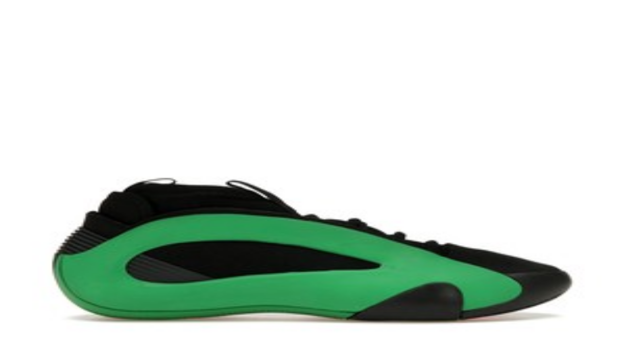

--- FILE ---
content_type: text/html; charset=utf-8
request_url: https://sasom.co.th/en/shoes/FW4980/adidas-yeezy-boost-700-v3-azael
body_size: 77869
content:
<!DOCTYPE html><html lang="en"><head><meta charSet="utf-8"/><meta name="viewport" content="width=device-width, initial-scale=1"/><link rel="preload" as="image" href="https://d2cva83hdk3bwc.cloudfront.net/adidas-yeezy-boost-700-v3-azael-1.jpg" fetchPriority="high"/><link rel="stylesheet" href="/_next/static/css/893f79be2ce5c7f7.css" data-precedence="next"/><link rel="stylesheet" href="/_next/static/css/f6e42a22b190ad38.css" data-precedence="next"/><link rel="stylesheet" href="/_next/static/css/67ed304acf80de11.css" data-precedence="next"/><link rel="preload" as="script" fetchPriority="low" href="/_next/static/chunks/webpack-99d6866d180db24e.js"/><script src="/_next/static/chunks/52774a7f-042f923959b2faeb.js" async=""></script><script src="/_next/static/chunks/4bd1b696-8a99dc722d27d415.js" async=""></script><script src="/_next/static/chunks/2115-8ddc3ae57e2bb12a.js" async=""></script><script src="/_next/static/chunks/main-app-2f403f51c91cd1f8.js" async=""></script><script src="/_next/static/chunks/app/global-error-d44e5ee230571398.js" async=""></script><script src="/_next/static/chunks/d441faa4-b03179e2512d314c.js" async=""></script><script src="/_next/static/chunks/b2ccfc24-53581ecf984125d7.js" async=""></script><script src="/_next/static/chunks/9da6db1e-c2a30d77f3394af8.js" async=""></script><script src="/_next/static/chunks/dc112a36-a1b2c9cf0b09464f.js" async=""></script><script src="/_next/static/chunks/448-09e6d5708d9abd0c.js" async=""></script><script src="/_next/static/chunks/9688-b996f3a3405e5d00.js" async=""></script><script src="/_next/static/chunks/6766-263c2567b6360150.js" async=""></script><script src="/_next/static/chunks/6162-2f678fc7796bce04.js" async=""></script><script src="/_next/static/chunks/5818-04ac10c5b3bc1c7d.js" async=""></script><script src="/_next/static/chunks/5665-6948501467a2b11a.js" async=""></script><script src="/_next/static/chunks/2364-7cddcfe17e5f1b29.js" async=""></script><script src="/_next/static/chunks/4488-25a10bec72e02e65.js" async=""></script><script src="/_next/static/chunks/548-a31030229ea27491.js" async=""></script><script src="/_next/static/chunks/2166-a7d9b51443faaeb8.js" async=""></script><script src="/_next/static/chunks/8583-a228bb63a3280b51.js" async=""></script><script src="/_next/static/chunks/5702-340d2ebcecba550c.js" async=""></script><script src="/_next/static/chunks/1552-8700349786c1ec4b.js" async=""></script><script src="/_next/static/chunks/1884-8e34b4d75d911c76.js" async=""></script><script src="/_next/static/chunks/5448-2c6b1f1715ad9e74.js" async=""></script><script src="/_next/static/chunks/8205-e561df2931237d9e.js" async=""></script><script src="/_next/static/chunks/8764-81a997c952b8562b.js" async=""></script><script src="/_next/static/chunks/7174-908477e612600716.js" async=""></script><script src="/_next/static/chunks/6052-71ac1f1321b87118.js" async=""></script><script src="/_next/static/chunks/6049-1bf4380545920d1f.js" async=""></script><script src="/_next/static/chunks/9205-ef151dd3a2a2640d.js" async=""></script><script src="/_next/static/chunks/1335-5f6a4891239e550d.js" async=""></script><script src="/_next/static/chunks/9539-e5a07362445c7dae.js" async=""></script><script src="/_next/static/chunks/2010-8f3d623337c21136.js" async=""></script><script src="/_next/static/chunks/857-8d2fabdc12a9a3ee.js" async=""></script><script src="/_next/static/chunks/3377-27b26a8ff492047f.js" async=""></script><script src="/_next/static/chunks/9446-f0633fe7602ac155.js" async=""></script><script src="/_next/static/chunks/3169-fe001ebf962c9788.js" async=""></script><script src="/_next/static/chunks/6072-6ab2ba223c4cb387.js" async=""></script><script src="/_next/static/chunks/2729-cebed54fc0ae21d8.js" async=""></script><script src="/_next/static/chunks/4539-b6b627694f802db9.js" async=""></script><script src="/_next/static/chunks/8645-88586f0510d8bd6d.js" async=""></script><script src="/_next/static/chunks/2809-abf8e4e6f9202ffe.js" async=""></script><script src="/_next/static/chunks/app/%5Blocale%5D/layout-2fd3f6f7ecf384df.js" async=""></script><script src="/_next/static/chunks/2357-5e2035970566520b.js" async=""></script><script src="/_next/static/chunks/6216-c4474f11e27bf4cc.js" async=""></script><script src="/_next/static/chunks/6797-304bc4fd34123c06.js" async=""></script><script src="/_next/static/chunks/3812-96d9b32176f6c194.js" async=""></script><script src="/_next/static/chunks/app/%5Blocale%5D/page-75f0ac6d57ed5de6.js" async=""></script><script src="/_next/static/chunks/5016-a75a886a70bfeeb1.js" async=""></script><script src="/_next/static/chunks/8194-c02ee0599f3dc31c.js" async=""></script><script src="/_next/static/chunks/8507-1dcb628783d5b0fb.js" async=""></script><script src="/_next/static/chunks/6296-f70dd5402df724ec.js" async=""></script><script src="/_next/static/chunks/488-08b041edd5b643f3.js" async=""></script><script src="/_next/static/chunks/2845-3047c7a9569d43d3.js" async=""></script><script src="/_next/static/chunks/1920-dc45e85ebf89c4bc.js" async=""></script><script src="/_next/static/chunks/app/%5Blocale%5D/%5Bcategory%5D/%5Bsku%5D/%5Bname%5D/page-3d4111d25a05c2e4.js" async=""></script><link rel="preload" href="https://www.googletagmanager.com/gtm.js?id=GTM-K4F8PXR" as="script"/><meta name="next-size-adjust" content=""/><link rel="preload" as="image" href="https://d2cva83hdk3bwc.cloudfront.net/adidas-yeezy-boost-700-v3-azael-1.jpg" fetchPriority="high"/><title>Buy &amp; Sell adidas Yeezy Boost 700 V3 Azael | 100% Authentic</title><meta name="description" content="Now Available! adidas Yeezy Boost 700 V3 Azael. Compare prices and shop authentic items on SASOM."/><meta name="p:domain_verify" content="da19987e768df264b7490f6010cde669"/><link rel="canonical" href="https://sasom.co.th/en/shoes/FW4980/adidas%20Yeezy%20700%20V3%20Azael"/><link rel="alternate" hrefLang="en" href="https://sasom.co.th/en/shoes/FW4980/adidas%20Yeezy%20700%20V3%20Azael"/><link rel="alternate" hrefLang="th" href="https://sasom.co.th/th/shoes/FW4980/adidas%20Yeezy%20700%20V3%20Azael"/><meta property="og:title" content="Buy &amp; Sell adidas Yeezy Boost 700 V3 Azael | 100% Authentic"/><meta property="og:description" content="Now Available! adidas Yeezy Boost 700 V3 Azael. Compare prices and shop authentic items on SASOM."/><meta property="og:url" content="https://sasom.co.th/en/shoes/FW4980/adidas%20Yeezy%20700%20V3%20Azael"/><meta property="og:site_name" content="SASOM"/><meta property="og:locale" content="en"/><meta property="og:country_name" content="Thailand"/><meta property="og:image" content="https://d2cva83hdk3bwc.cloudfront.net/adidas-yeezy-boost-700-v3-azael-1.jpg"/><meta property="og:image:width" content="800"/><meta property="og:image:height" content="800"/><meta property="og:image:alt" content="adidas Yeezy 700 V3 Azael"/><meta property="og:type" content="website"/><meta name="twitter:card" content="summary_large_image"/><meta name="twitter:title" content="Buy &amp; Sell adidas Yeezy Boost 700 V3 Azael | 100% Authentic"/><meta name="twitter:description" content="Now Available! adidas Yeezy Boost 700 V3 Azael. Compare prices and shop authentic items on SASOM."/><meta name="twitter:image" content="https://d2cva83hdk3bwc.cloudfront.net/adidas-yeezy-boost-700-v3-azael-1.jpg"/><script>document.querySelectorAll('body link[rel="icon"], body link[rel="apple-touch-icon"]').forEach(el => document.head.appendChild(el))</script><script src="/_next/static/chunks/polyfills-42372ed130431b0a.js" noModule=""></script><script>window["__RQ«R4tnb»"] = window["__RQ«R4tnb»"] || [];window["__RQ«R4tnb»"].push({"mutations":[],"queries":[{"state":{"data":{"average_rating":0,"total_reviews":0,"rating":{"1":0,"2":0,"3":0,"4":0,"5":0},"capsules":[],"graphs":[],"reviews":[]},"dataUpdateCount":1,"dataUpdatedAt":1769427979685,"error":null,"errorUpdateCount":0,"errorUpdatedAt":0,"fetchFailureCount":0,"fetchFailureReason":null,"fetchMeta":null,"isInvalidated":false,"status":"success","fetchStatus":"idle"},"queryKey":["summary-review","FW4980"],"queryHash":"[\"summary-review\",\"FW4980\"]"},{"state":{"data":{"reviews":[]},"dataUpdateCount":1,"dataUpdatedAt":1769427980137,"error":null,"errorUpdateCount":0,"errorUpdatedAt":0,"fetchFailureCount":0,"fetchFailureReason":null,"fetchMeta":null,"isInvalidated":false,"status":"success","fetchStatus":"idle"},"queryKey":["user-review","FW4980",1,10],"queryHash":"[\"user-review\",\"FW4980\",1,10]"},{"state":{"data":{"image_styles":[]},"dataUpdateCount":1,"dataUpdatedAt":1769427981695,"error":null,"errorUpdateCount":0,"errorUpdatedAt":0,"fetchFailureCount":0,"fetchFailureReason":null,"fetchMeta":null,"isInvalidated":false,"status":"success","fetchStatus":"idle"},"queryKey":["sasom_style","FW4980"],"queryHash":"[\"sasom_style\",\"FW4980\"]"},{"state":{"data":{"title":{"th":"รายการที่กำลังตั้งขาย","en":"Live Listings"},"orders":[{"images":["https://sasom-orders-bucket-prod.s3-ap-southeast-1.amazonaws.com/lhfAy1745678111724/image-lhfAy1745678111724-0.jpg","https://sasom-orders-bucket-prod.s3-ap-southeast-1.amazonaws.com/lhfAy1745678111724/image-lhfAy1745678111724-1.jpg","https://sasom-orders-bucket-prod.s3-ap-southeast-1.amazonaws.com/lhfAy1745678111724/image-lhfAy1745678111724-2.jpg","https://sasom-orders-bucket-prod.s3-ap-southeast-1.amazonaws.com/lhfAy1745678111724/image-lhfAy1745678111724-3.jpg","https://sasom-orders-bucket-prod.s3-ap-southeast-1.amazonaws.com/lhfAy1745678111724/image-lhfAy1745678111724-4.jpg"],"condition":"like_new","equipments":["DETAILS_BOX_TRUE"],"price":4500,"isDefect":false,"variant":{"en":"US 10","th":"US 10"},"order_id":"G4QwYfPJYO9ZeIpcKRfs","type":"ask","pre_verified":false,"icon":"","date":"2025-03-12T15:15:26.000Z"},{"images":["https://sasom-orders-bucket-prod.s3-ap-southeast-1.amazonaws.com/5rAxw1688991731832/image-5rAxw1688991731832-0.jpg","https://sasom-orders-bucket-prod.s3-ap-southeast-1.amazonaws.com/5rAxw1688991731832/image-5rAxw1688991731832-1.jpg","https://sasom-orders-bucket-prod.s3-ap-southeast-1.amazonaws.com/5rAxw1688991731832/image-5rAxw1688991731832-2.jpg","https://sasom-defects-bucket-prod.s3-ap-southeast-1.amazonaws.com/5rAxw1688991731832/image-5rAxw1688991731832-0.jpg"],"condition":"like_new","equipments":["DETAILS_BOX_TRUE"],"price":7000,"isDefect":true,"variant":{"en":"US 10.5","th":"US 10.5"},"order_id":"ji5sx4Zgq7TmvDzCyFT2","type":"ask","pre_verified":false,"icon":"","date":"2023-07-10T12:22:12.000Z"},{"images":["https://sasom-orders-bucket-prod.s3-ap-southeast-1.amazonaws.com/3jKhT1751188270894/image-3jKhT1751188270894-0.jpg","https://sasom-orders-bucket-prod.s3-ap-southeast-1.amazonaws.com/3jKhT1751188270894/image-3jKhT1751188270894-1.jpg","https://sasom-orders-bucket-prod.s3-ap-southeast-1.amazonaws.com/3jKhT1751188270894/image-3jKhT1751188270894-2.jpg","https://sasom-orders-bucket-prod.s3-ap-southeast-1.amazonaws.com/3jKhT1751188270894/image-3jKhT1751188270894-3.jpg","https://sasom-orders-bucket-prod.s3-ap-southeast-1.amazonaws.com/3jKhT1751188270894/image-3jKhT1751188270894-4.jpg","https://sasom-orders-bucket-prod.s3-ap-southeast-1.amazonaws.com/3jKhT1751188270894/image-3jKhT1751188270894-5.jpg"],"condition":"like_new","equipments":["DETAILS_BOX_FALSE"],"price":20550,"isDefect":false,"variant":{"en":"US 8.5","th":"US 8.5"},"order_id":"hYZLMfRhoaoS9UrrPKJB","type":"ask","pre_verified":false,"icon":"","date":"2024-12-28T04:48:06.000Z"}]},"dataUpdateCount":1,"dataUpdatedAt":1769427982120,"error":null,"errorUpdateCount":0,"errorUpdatedAt":0,"fetchFailureCount":0,"fetchFailureReason":null,"fetchMeta":null,"isInvalidated":false,"status":"success","fetchStatus":"idle"},"queryKey":["listing_by_sku","FW4980"],"queryHash":"[\"listing_by_sku\",\"FW4980\"]"},{"state":{"data":[{"img_url":"IH3277-adidas-campus-00s-grey-one-collegiate-royal.jpg","img_pure":"IH3277-adidas-campus-00s-grey-one-collegiate-royal","sku":"IH3277","name":"adidas Campus 00s Grey One Collegiate Royal","brand":"adidas","category":"shoes","subcategory":"SUB_SHOES_SNEAKERS","group":["street"],"supply_type":"general_releases","market":{"lowest_ask":3304,"pre_verified":false,"type":["ask","local_ask","pre-order","below-retail","hot-deals"]},"launches":false,"release_date":false,"__queryID":"28131e44b7a53ad6a172df8a46cb8e6c","images":["https://d2cva83hdk3bwc.cloudfront.net/IH3277-adidas-campus-00s-grey-one-collegiate-royal-1-n.jpg"]},{"img_url":"IH3265-adidas-originals-adimatic-ivory-dark-grey-.jpg","img_pure":"IH3265-adidas-originals-adimatic-ivory-dark-grey-","sku":"IH3265","name":"Adidas Originals Adimatic 'Ivory Dark Grey'","brand":"adidas","category":"shoes","subcategory":"SUB_SHOES_SNEAKERS","group":["street"],"supply_type":"general_releases","market":{"lowest_ask":2566,"pre_verified":false,"type":["pre-order","ask","below-retail","local_ask"]},"launches":false,"release_date":false,"__queryID":"28131e44b7a53ad6a172df8a46cb8e6c","images":["https://d2cva83hdk3bwc.cloudfront.net/IH3265-adidas-originals-adimatic-ivory-dark-grey--1-n.jpg"]},{"img_url":"adidas-handball-spezial-core-blue-cream-white-gum.jpg","img_pure":"adidas-handball-spezial-core-blue-cream-white-gum","sku":"IG6194","name":"adidas Handball Spezial Core Blue Cream White Gum","brand":"adidas","category":"shoes","subcategory":"SUB_SHOES_SNEAKERS","group":["street"],"supply_type":"general_releases","market":{"lowest_ask":1850,"pre_verified":false,"item_sold":32,"type":["ask","local_ask","pre-order","hot-deals"]},"statistics":{"day30_views":1348},"launches":false,"make_collection":false,"release_date":{"_seconds":1710460800,"_nanoseconds":0},"__queryID":"28131e44b7a53ad6a172df8a46cb8e6c","images":["https://d2cva83hdk3bwc.cloudfront.net/adidas-handball-spezial-core-blue-cream-white-gum-1-n.jpg"]},{"img_url":"IE2693-adidas-harden-vol-8-luxury-green.jpg","img_pure":"IE2693-adidas-harden-vol-8-luxury-green","sku":"IE2693","name":"adidas Harden Vol. 8 Luxury Green","brand":"adidas","category":"shoes","subcategory":"SUB_SHOES_BASKETBALL","group":["sport"],"supply_type":null,"market":{"lowest_ask":3782,"pre_verified":false,"item_sold":1,"type":["ask","local_ask","pre-order","below-retail","hot-deals"]},"statistics":{"day30_views":27},"launches":false,"release_date":{"_seconds":1710460800,"_nanoseconds":0},"__queryID":"28131e44b7a53ad6a172df8a46cb8e6c","images":["https://d2cva83hdk3bwc.cloudfront.net/IE2693-adidas-harden-vol-8-luxury-green-1-n.jpg"]},{"img_url":"ie3439-adidas-samba-og-cloud-white-gum.jpg","img_pure":"ie3439-adidas-samba-og-cloud-white-gum","sku":"IE3439","name":"adidas Samba OG Cloud White Gum","brand":"adidas","category":"shoes","subcategory":"SUB_SHOES_SNEAKERS","group":["street"],"supply_type":"general_releases","market":{"lowest_ask":2856,"pre_verified":false,"item_sold":11,"type":["ask","local_ask","pre-order","below-retail","hot-deals"]},"statistics":{"day30_views":5323},"launches":false,"make_collection":"Adidas Samba","release_date":{"_seconds":1704067200,"_nanoseconds":0},"__queryID":"28131e44b7a53ad6a172df8a46cb8e6c","images":["https://d2cva83hdk3bwc.cloudfront.net/ie3439-adidas-samba-og-cloud-white-gum-1-n.jpg"]},{"img_url":"adidas-x-moncler-nmd-mid-core-black.jpg","img_pure":"adidas-x-moncler-nmd-mid-core-black","sku":"IG7869","name":"Adidas x Moncler NMD Mid Core Black","brand":"adidas","category":"shoes","subcategory":"SUB_SHOES_SNEAKERS","group":["street"],"supply_type":"rare","market":{"lowest_ask":14280,"pre_verified":false,"item_sold":0,"type":["ask","pre-order","local_ask","hot-deals"]},"launches":false,"make_collection":false,"release_date":{"_seconds":1696352400,"_nanoseconds":0},"__queryID":"28131e44b7a53ad6a172df8a46cb8e6c","images":["https://d2cva83hdk3bwc.cloudfront.net/adidas-x-moncler-nmd-mid-core-black-1-n.jpg"]},{"img_url":"ig6309-adidas-rivalry-low-white-silver-green.jpg","img_pure":"ig6309-adidas-rivalry-low-white-silver-green","sku":"IG6309","name":"adidas Rivalry Low White Silver Green","brand":"adidas","category":"shoes","subcategory":"SUB_SHOES_SNEAKERS","group":["street"],"supply_type":"general_releases","market":{"lowest_ask":2507,"pre_verified":false,"type":["ask","pre-order","below-retail","local_ask","hot-deals"]},"launches":false,"release_date":{"_seconds":1690848000,"_nanoseconds":0},"__queryID":"28131e44b7a53ad6a172df8a46cb8e6c","images":["https://d2cva83hdk3bwc.cloudfront.net/ig6309-adidas-rivalry-low-white-silver-green-1-n.jpg"]},{"img_url":"adidas-originals-wmns-forum-low-wonder-white-lucid-blue.jpg","img_pure":"adidas-originals-wmns-forum-low-wonder-white-lucid-blue","sku":"HQ4426","name":"adidas originals Wmns Forum Low 'Wonder White Lucid Blue'","brand":"adidas","category":"shoes","subcategory":"SUB_SHOES_SNEAKERS","group":["street"],"supply_type":"general_releases","market":{"lowest_ask":2856,"pre_verified":false,"item_sold":0,"type":["ask","local_ask","pre-order","hot-deals"]},"launches":false,"make_collection":false,"release_date":"-","__queryID":"28131e44b7a53ad6a172df8a46cb8e6c","images":["https://d2cva83hdk3bwc.cloudfront.net/adidas-originals-wmns-forum-low-wonder-white-lucid-blue-1-n.jpg"]},{"img_url":"adidas-adilette-22-slides-light-brown.jpg","img_pure":"adidas-adilette-22-slides-light-brown","sku":"HQ4670","name":"adidas Adilette 22 Slides Light Brown","brand":"adidas","category":"shoes","subcategory":"SUB_SHOES_SANDALS","group":["street"],"supply_type":"general_releases","market":{"lowest_ask":2075,"pre_verified":false,"item_sold":252,"type":["ask","local_ask","pre-order","hot-deals"]},"statistics":{"day30_views":399},"launches":false,"make_collection":false,"release_date":{"_seconds":1669852800,"_nanoseconds":0},"__queryID":"28131e44b7a53ad6a172df8a46cb8e6c","images":["https://d2cva83hdk3bwc.cloudfront.net/adidas-adilette-22-slides-light-brown-1-n.jpg"]},{"img_url":"ID1672-adidas-originals-skate-shoes.jpg","img_pure":"ID1672-adidas-originals-skate-shoes","sku":"ID1672","name":"Adidas Originals Skate Shoes","brand":"adidas","category":"shoes","subcategory":"SUB_SHOES_SNEAKERS","group":["street"],"supply_type":"general_releases","market":{"lowest_ask":1999,"pre_verified":false,"type":["ask","local_ask","pre-order","below-retail","hot-deals"]},"launches":false,"release_date":{"_seconds":1669852800,"_nanoseconds":0},"__queryID":"28131e44b7a53ad6a172df8a46cb8e6c","images":["https://d2cva83hdk3bwc.cloudfront.net/ID1672-adidas-originals-skate-shoes-1-n.jpg"]},{"img_url":"adidas-originals-forum-84-low-celtics.jpg","img_pure":"adidas-originals-forum-84-low-celtics","sku":"GX9058","name":"adidas Forum 84 Low Celtics","brand":"adidas","category":"shoes","subcategory":"SUB_SHOES_SNEAKERS","group":["street"],"supply_type":"general_releases","market":{"lowest_ask":3102,"pre_verified":false,"item_sold":0,"type":["ask","local_ask","pre-order","below-retail","hot-deals"]},"launches":false,"make_collection":false,"release_date":{"_seconds":1656028800,"_nanoseconds":0},"__queryID":"28131e44b7a53ad6a172df8a46cb8e6c","images":["https://d2cva83hdk3bwc.cloudfront.net/adidas-originals-forum-84-low-celtics-1-n.jpg"]},{"img_url":"adidas-trae-young-2-traetlien.jpg","img_pure":"adidas-trae-young-2-traetlien","sku":"H06473","name":"adidas Trae Young 2.0 Trae-tlien","brand":"adidas","category":"shoes","subcategory":"SUB_SHOES_BASKETBALL","group":["street"],"supply_type":"general_releases","market":{"lowest_ask":2251,"pre_verified":false,"item_sold":0,"type":["pre-order","ask","below-retail","local_ask","hot-deals"]},"launches":false,"make_collection":false,"release_date":{"_seconds":1667088000,"_nanoseconds":0},"__queryID":"28131e44b7a53ad6a172df8a46cb8e6c","images":["https://d2cva83hdk3bwc.cloudfront.net/adidas-trae-young-2-traetlien-1-n.jpg"]},{"img_url":"adidas-handball-spezial-earth-strata-gum-w.jpg","img_pure":"adidas-handball-spezial-earth-strata-gum-w","sku":"IF6490","name":"adidas Handball Spezial Earth Strata Gum (Women's)","brand":"adidas","category":"shoes","subcategory":"SUB_SHOES_SNEAKERS","group":["street"],"supply_type":"trending","market":{"lowest_ask":2858,"pre_verified":true,"item_sold":186,"type":["ask","local_ask","pre-order","ready-to-ship","hot-deals"]},"statistics":{"day30_views":2799},"launches":false,"make_collection":false,"release_date":{"_seconds":1699574400,"_nanoseconds":0},"__queryID":"28131e44b7a53ad6a172df8a46cb8e6c","images":["https://d2cva83hdk3bwc.cloudfront.net/adidas-handball-spezial-earth-strata-gum-w-1-n.jpg"]},{"img_url":"jh6206-adidas-adizero-evo-sl-white.jpg","img_pure":"jh6206-adidas-adizero-evo-sl-white","sku":"JH6206","name":"adidas Adizero Evo SL White","brand":"adidas","category":"shoes","subcategory":"SUB_SHOES_RUNNING","group":["sport"],"supply_type":null,"market":{"lowest_ask":3304,"pre_verified":true,"item_sold":16605,"type":["ask","local_ask","ready-to-ship","bid","pre-order","below-retail","hot-deals"]},"statistics":{"day30_views":116343},"launches":false,"make_collection":"adidas Adizero Evo Sl","release_date":false,"__queryID":"28131e44b7a53ad6a172df8a46cb8e6c","images":["https://d2cva83hdk3bwc.cloudfront.net/jh6206-adidas-adizero-evo-sl-white-1-n.jpg"]},{"img_url":"yeezy-quantum--onyx-.jpg","img_pure":"yeezy-quantum--onyx-","sku":"GX1317","name":"adidas Yeezy QNTM Onyx","brand":"adidas","category":"shoes","subcategory":"SUB_SHOES_SNEAKERS","group":["street"],"supply_type":"rare","market":{"lowest_ask":3742,"pre_verified":false,"item_sold":5,"type":["ask","local_ask","pre-order","hot-deals"]},"launches":false,"make_collection":false,"release_date":{"_seconds":1716768000,"_nanoseconds":0},"__queryID":"28131e44b7a53ad6a172df8a46cb8e6c","images":["https://d2cva83hdk3bwc.cloudfront.net/yeezy-quantum--onyx--1-n.jpg"]},{"img_url":"adidas-yeezy-qntm-sea-teal.jpg","img_pure":"adidas-yeezy-qntm-sea-teal","sku":"GY7926","name":"adidas Yeezy QNTM Sea Teal","brand":"adidas","category":"shoes","subcategory":"SUB_SHOES_SNEAKERS","group":["street"],"supply_type":"rare","market":{"lowest_ask":2861,"pre_verified":false,"item_sold":2,"type":["ask","pre-order","local_ask","hot-deals"]},"launches":false,"make_collection":"Yeezy QNTM","release_date":{"_seconds":1616112000,"_nanoseconds":0},"__queryID":"28131e44b7a53ad6a172df8a46cb8e6c","images":["https://d2cva83hdk3bwc.cloudfront.net/adidas-yeezy-qntm-sea-teal-1-n.jpg"]}],"dataUpdateCount":1,"dataUpdatedAt":1769427981695,"error":null,"errorUpdateCount":0,"errorUpdatedAt":0,"fetchFailureCount":0,"fetchFailureReason":null,"fetchMeta":null,"isInvalidated":false,"status":"success","fetchStatus":"idle"},"queryKey":["product_recommend","FW4980",null],"queryHash":"[\"product_recommend\",\"FW4980\",null]"}]});</script><style data-emotion="mui 1wh5izv">@layer mui{.mui-1wh5izv{z-index:1200;}@media (min-width:600px){.mui-1wh5izv{display:none;}}}</style></head><body class="__className_fa2f99 flex h-full flex-col"><!--$--><!--/$--><div class="flex h-full min-h-screen flex-col"><div class="!sticky top-0 z-40 w-screen select-none"><div class="flex h-8 w-full items-center justify-between bg-neutral-900 px-4 text-xs text-neutral-100 lg:px-6"><div class="flex items-center gap-3"><a href="https://portal.sasom.co.th/?utm_source=website&amp;utm_medium=banner-top-nav-button&amp;utm_id=banner" target="_blank" rel="noopener noreferrer" class="whitespace-nowrap hover:underline">Seller Center</a><span class="hidden sm:block">|</span><a href="https://sasom.onelink.me/xn2K/6aqdho4i" target="_blank" rel="noopener noreferrer" class="cursor-pointer whitespace-nowrap hover:underline">Download App</a><span class="hidden sm:block">|</span><div class="hidden items-center gap-1 pl-4 sm:flex"><a target="_blank" rel="noopener" href="https://www.facebook.com/SASOMALERT"><img alt="socialmedia-facebook" loading="lazy" width="24" height="24" decoding="async" data-nimg="1" class="cursor-pointer invert" style="color:transparent;max-width:100%;height:auto;object-fit:contain" src="https://d2cva83hdk3bwc.cloudfront.net/icon/socialmedia-facebook.svg"/></a><a target="_blank" rel="noopener" href="https://www.instagram.com/sasom_official/"><img alt="socialmedia-instagram" loading="lazy" width="24" height="24" decoding="async" data-nimg="1" class="cursor-pointer invert" style="color:transparent;max-width:100%;height:auto;object-fit:contain" src="https://d2cva83hdk3bwc.cloudfront.net/icon/socialmedia-instagram.svg"/></a><a target="_blank" rel="noopener" href="https://twitter.com/sasom_official"><img alt="socialmedia-twitter" loading="lazy" width="24" height="24" decoding="async" data-nimg="1" class="cursor-pointer invert" style="color:transparent;max-width:100%;height:auto;object-fit:contain" src="https://d2cva83hdk3bwc.cloudfront.net/icon/socialmedia-twitter.svg"/></a><a target="_blank" rel="noopener" href="https://www.tiktok.com/@sasom_official"><img alt="socialmedia-tiktok" loading="lazy" width="24" height="24" decoding="async" data-nimg="1" class="cursor-pointer invert" style="color:transparent;max-width:100%;height:auto;object-fit:contain" src="https://d2cva83hdk3bwc.cloudfront.net/icon/socialmedia-tiktok.svg"/></a><a target="_blank" rel="noopener" href="https://line.me/R/ti/p/%40wrq1155y"><img alt="socialmedia-line" loading="lazy" width="24" height="24" decoding="async" data-nimg="1" class="cursor-pointer invert" style="color:transparent;max-width:100%;height:auto;object-fit:contain" src="https://d2cva83hdk3bwc.cloudfront.net/icon/socialmedia-line.svg"/></a><a target="_blank" rel="noopener" href="https://www.youtube.com/channel/UCCUiI7rQBzYTbQiusXj1Fww"><img alt="socialmedia-youtube" loading="lazy" width="24" height="24" decoding="async" data-nimg="1" class="cursor-pointer invert" style="color:transparent;max-width:100%;height:auto;object-fit:contain" src="https://d2cva83hdk3bwc.cloudfront.net/icon/socialmedia-youtube.svg"/></a><a target="_blank" rel="noopener" href="https://www.linkedin.com/company/19032197/admin/"><img alt="socialmedia-linkedin" loading="lazy" width="24" height="24" decoding="async" data-nimg="1" class="cursor-pointer invert" style="color:transparent;max-width:100%;height:auto;object-fit:contain" src="https://d2cva83hdk3bwc.cloudfront.net/icon/socialmedia-linkedin.svg"/></a></div></div><a href="https://support.sasom.co.th" target="_blank" rel="noopener noreferrer" class="hidden items-center gap-2 hover:underline sm:flex"><div class="flex h-4 w-4 items-center justify-center rounded-full bg-white text-black shadow-sm"><span class="text-sm leading-none">?</span></div><span class="text-xs leading-none">Help</span></a><div class="flex items-center sm:hidden"><a href="https://support.sasom.co.th" target="_blank" rel="noopener noreferrer" class="items-center gap-2 hover:underline sm:flex md:hidden"><span class="text-xs text-white"> <!-- -->Help</span></a></div></div><header class="flex h-14 flex-row items-center justify-between bg-white px-4 lg:px-6"><div class="order-2 flex gap-8 lg:order-1"><a class="h-fit w-fit md:ml-0" aria-label="sasom-logo" href="/"><svg width="56" height="56" viewBox="0 0 56 56" fill="none" xmlns="http://www.w3.org/2000/svg"><path d="M14.0901 26.075C12.9937 26.075 12.0537 25.8159 11.2716 25.2983C10.4888 24.78 9.94412 24.0658 9.6355 23.1549L10.6635 22.5572C10.8805 23.2974 11.2801 23.8747 11.8628 24.2905C12.4455 24.7062 13.1931 24.9134 14.107 24.9134C14.9976 24.9134 15.6916 24.7168 16.1884 24.3242C16.6852 23.9316 16.9339 23.4105 16.9339 22.7616C16.9339 22.1358 16.7049 21.6632 16.2483 21.3444C15.7917 21.0255 15.0378 20.6954 13.9865 20.3541C12.7414 19.944 11.9191 19.6146 11.5196 19.3639C10.6057 18.8175 10.1492 18.026 10.1492 16.9901C10.1492 15.9767 10.5029 15.1775 11.2117 14.5911C11.9199 14.0046 12.7936 13.7118 13.8329 13.7118C14.7693 13.7118 15.5803 13.9541 16.2659 14.4373C16.9515 14.9211 17.4595 15.5385 17.7907 16.2899L16.7796 16.8532C16.2314 15.5328 15.2492 14.872 13.8329 14.872C13.0902 14.872 12.4906 15.0546 12.034 15.4184C11.5774 15.7829 11.3484 16.2892 11.3484 16.9381C11.3484 17.5302 11.5542 17.974 11.9649 18.2704C12.3764 18.5668 13.0557 18.8681 14.0041 19.1757C14.4381 19.3238 14.7496 19.4292 14.9377 19.4917C15.1258 19.5542 15.3999 19.6567 15.76 19.7993C16.1201 19.9419 16.3857 20.0669 16.5569 20.175C16.7281 20.2832 16.9367 20.4314 17.1819 20.6189C17.4271 20.8064 17.604 20.9946 17.7132 21.1821C17.8217 21.3696 17.9189 21.5979 18.0042 21.8655C18.0894 22.133 18.1324 22.4203 18.1324 22.7279C18.1324 23.7413 17.7611 24.5524 17.0184 25.1613C16.2772 25.7709 15.3006 26.075 14.0901 26.075Z" fill="#1B1B1B"></path><path d="M30.7196 25.87L29.5225 22.9329H23.3938L22.1966 25.87H20.9051L25.8677 13.9161H27.0261L31.9886 25.87H30.7196ZM23.9497 21.8065H28.9659L26.4574 15.4155L23.9497 21.8065Z" fill="#1B1B1B"></path><path d="M35.8859 25.8938V24.8003H46.6925V25.8931H35.8859V25.8938Z" fill="#1B1B1B"></path><path d="M13.8061 42.3359C12.7097 42.3359 11.7698 42.0775 10.9877 41.5592C10.2048 41.0409 9.66018 40.3267 9.35156 39.4165L10.3796 38.8188C10.5966 39.5591 10.9961 40.1364 11.5788 40.5521C12.1616 40.9679 12.9091 41.1758 13.823 41.1758C14.7137 41.1758 15.4077 40.9791 15.9044 40.5865C16.4012 40.1939 16.6499 39.6728 16.6499 39.0239C16.6499 38.3982 16.4209 37.9255 15.9643 37.6067C15.5077 37.2878 14.7538 36.9578 13.7025 36.6164C12.4575 36.2063 11.6352 35.8762 11.2357 35.6262C10.3218 35.0798 9.86522 34.289 9.86522 33.2524C9.86522 32.239 10.2189 31.4398 10.9278 30.8534C11.6359 30.267 12.5096 29.9741 13.5489 29.9741C14.4854 29.9741 15.2964 30.2164 15.982 30.6996C16.6675 31.1835 17.1756 31.8008 17.5067 32.5523L16.4956 33.1155C15.9474 31.7952 14.9652 31.1343 13.5489 31.1343C12.8063 31.1343 12.2066 31.3169 11.7501 31.6807C11.2935 32.0452 11.0645 32.5516 11.0645 33.2005C11.0645 33.7925 11.2702 34.2364 11.681 34.5327C12.0925 34.8291 12.7717 35.1304 13.7202 35.438C14.1542 35.5862 14.4656 35.6915 14.6538 35.754C14.8419 35.8165 15.116 35.9191 15.476 36.0616C15.8361 36.2042 16.1017 36.3292 16.273 36.4374C16.4442 36.5455 16.6527 36.6937 16.8979 36.8812C17.1431 37.0687 17.32 37.2569 17.4292 37.4452C17.5377 37.6327 17.635 37.8609 17.7202 38.1285C17.8055 38.3961 17.8485 38.6833 17.8485 38.9909C17.8485 40.0043 17.4771 40.8155 16.7345 41.4244C15.9932 42.0312 15.0166 42.3359 13.8061 42.3359Z" fill="#1B1B1B"></path><path d="M30.9754 40.5346C29.8036 41.7356 28.369 42.336 26.6723 42.336C24.9756 42.336 23.541 41.7356 22.3693 40.5346C21.1975 39.3337 20.6113 37.8736 20.6113 36.1544C20.6113 34.4352 21.1975 32.9758 22.3693 31.7742C23.541 30.5732 24.9756 29.9728 26.6723 29.9728C28.369 29.9728 29.8036 30.5732 30.9754 31.7742C32.1472 32.9751 32.7334 34.4352 32.7334 36.1544C32.7334 37.8736 32.1472 39.3337 30.9754 40.5346ZM23.1894 39.7143C24.1273 40.6877 25.2878 41.1744 26.6723 41.1744C28.0562 41.1744 29.2174 40.6877 30.1552 39.7143C31.0931 38.741 31.5616 37.5541 31.5616 36.1537C31.5616 34.7533 31.0931 33.5664 30.1552 32.5931C29.2174 31.6197 28.0569 31.133 26.6723 31.133C25.2885 31.133 24.1273 31.6197 23.1894 32.5931C22.2516 33.5664 21.783 34.7533 21.783 36.1537C21.783 37.5541 22.2516 38.7417 23.1894 39.7143Z" fill="#1B1B1B"></path><path d="M46.7031 30.178V42.1318H45.52V31.9878L41.379 38.989H41.2099L37.0689 31.9878V42.1311H35.8859V30.178H37.3374L41.2945 36.8688L45.2516 30.178H46.7031Z" fill="#1B1B1B"></path></svg></a><div class="hidden flex-row lg:flex"><div class="flex h-full items-center"><a class="bg-neutral-100 font-semibold text-neutral-700 p-4" href="/?tab=foryou">Home</a></div><div class="flex h-full items-center"><a class="font-medium text-neutral-500 hover:bg-neutral-50 p-4" href="/shop?group=street">Shop</a></div></div></div><div class="order-1 flex flex-row items-center gap-4 lg:order-2"><div class="left-1/2 w-full max-w-[500px] lg:absolute lg:-translate-x-1/2"><div class="max-w-[640px] relative z-10 flex w-full flex-row items-center justify-center" role="button" type="button" aria-haspopup="dialog" aria-expanded="false" aria-controls="radix-«R14astnb»" data-state="closed"><svg xmlns="http://www.w3.org/2000/svg" width="24" height="24" viewBox="0 0 24 24" fill="none" stroke="currentColor" stroke-width="2" stroke-linecap="round" stroke-linejoin="round" class="lucide lucide-search flex h-5 w-5 shrink-0 text-neutral-600 lg:hidden" aria-label="search-button"><circle cx="11" cy="11" r="8"></circle><path d="m21 21-4.3-4.3"></path></svg><div class="hidden w-full max-w-[640px] flex-row items-center rounded bg-neutral-50 px-3 lg:flex"><svg xmlns="http://www.w3.org/2000/svg" width="24" height="24" viewBox="0 0 24 24" fill="none" stroke="currentColor" stroke-width="2" stroke-linecap="round" stroke-linejoin="round" class="lucide lucide-search h-4 w-4 shrink-0 text-neutral-500"><circle cx="11" cy="11" r="8"></circle><path d="m21 21-4.3-4.3"></path></svg><input class="flex w-full rounded-md border border-input px-3 py-2 ring-offset-background file:border-0 file:bg-transparent file:text-sm file:font-medium autofill:!bg-white placeholder:!text-neutral-400 hover:ring-ring focus-visible:outline-none focus-visible:ring-ring disabled:cursor-not-allowed disabled:opacity-50 h-9 items-center border-none bg-transparent text-xs placeholder:text-xs placeholder:font-light placeholder:text-neutral-400 hover:outline-none hover:ring-0 focus-visible:ring-0 focus-visible:ring-offset-0" placeholder="Search for brand, model, or product" readOnly=""/></div></div></div></div><div class="relative order-2 flex flex-row items-center gap-3"><div class="h-[30px] w-[60px] animate-pulse rounded bg-neutral-200"></div></div></header><div class="bg-white lg:bg-neutral-100 sticky h-10 w-full items-center justify-start border-b border-neutral-100 sm:justify-center"><div class="flex h-10 w-full items-center justify-start gap-8 overflow-x-auto sm:justify-center md:px-2 lg:px-0"><div class="flex flex-row overflow-scroll"><nav aria-label="Main" data-orientation="horizontal" dir="ltr" class="z-10 flex max-w-max flex-1 items-center static w-screen justify-start py-1"><div style="position:relative"><ul data-orientation="horizontal" class="group flex flex-1 list-none items-center justify-center space-x-1" dir="ltr"><li class="flex h-8 items-center"><a href="/?tab=foryou"><button id="radix-«R6astnb»-trigger-radix-«R1mastnb»" data-state="closed" aria-expanded="false" aria-controls="radix-«R6astnb»-content-radix-«R1mastnb»" class="group inline-flex items-center justify-center transition-colors hover:text-accent-foreground focus:text-accent-foreground focus:outline-none disabled:pointer-events-none disabled:opacity-50 group relative h-8 w-full space-x-2.5 rounded-none bg-transparent p-4 px-3 text-sm font-medium text-neutral-500 hover:bg-transparent focus:bg-transparent data-[active]:bg-transparent data-[state=open]:bg-transparent sm:px-4" data-radix-collection-item=""><p class="flex w-full items-center justify-center gap-2 truncate text-nowrap p-0"> <!-- -->For You</p><div class="hidden"></div> </button></a><a href="/?tab=streetwear"><button id="radix-«R6astnb»-trigger-radix-«R1mastnb»" data-state="closed" aria-expanded="false" aria-controls="radix-«R6astnb»-content-radix-«R1mastnb»" class="group inline-flex items-center justify-center transition-colors hover:text-accent-foreground focus:text-accent-foreground focus:outline-none disabled:pointer-events-none disabled:opacity-50 group relative h-8 w-full space-x-2.5 rounded-none bg-transparent p-4 px-3 text-sm font-medium text-neutral-500 hover:bg-transparent focus:bg-transparent data-[active]:bg-transparent data-[state=open]:bg-transparent sm:px-4" data-radix-collection-item=""><p class="flex w-full items-center justify-center gap-2 truncate text-nowrap p-0"> <!-- -->Streetwear</p><div class="hidden"></div> </button></a><a href="/?tab=luxury"><button id="radix-«R6astnb»-trigger-radix-«R1mastnb»" data-state="closed" aria-expanded="false" aria-controls="radix-«R6astnb»-content-radix-«R1mastnb»" class="group inline-flex items-center justify-center transition-colors hover:text-accent-foreground focus:text-accent-foreground focus:outline-none disabled:pointer-events-none disabled:opacity-50 group relative h-8 w-full space-x-2.5 rounded-none bg-transparent p-4 px-3 text-sm font-medium text-neutral-500 hover:bg-transparent focus:bg-transparent data-[active]:bg-transparent data-[state=open]:bg-transparent sm:px-4" data-radix-collection-item=""><p class="flex w-full items-center justify-center gap-2 truncate text-nowrap p-0"> <!-- -->Luxury</p><div class="hidden"></div> </button></a><a href="/?tab=collectibles"><button id="radix-«R6astnb»-trigger-radix-«R1mastnb»" data-state="closed" aria-expanded="false" aria-controls="radix-«R6astnb»-content-radix-«R1mastnb»" class="group inline-flex items-center justify-center transition-colors hover:text-accent-foreground focus:text-accent-foreground focus:outline-none disabled:pointer-events-none disabled:opacity-50 group relative h-8 w-full space-x-2.5 rounded-none bg-transparent p-4 px-3 text-sm font-medium text-neutral-500 hover:bg-transparent focus:bg-transparent data-[active]:bg-transparent data-[state=open]:bg-transparent sm:px-4" data-radix-collection-item=""><p class="flex w-full items-center justify-center gap-2 truncate text-nowrap p-0"> <!-- -->Collectibles</p><div class="hidden"></div> </button></a><a href="/?tab=sports"><button id="radix-«R6astnb»-trigger-radix-«R1mastnb»" data-state="closed" aria-expanded="false" aria-controls="radix-«R6astnb»-content-radix-«R1mastnb»" class="group inline-flex items-center justify-center transition-colors hover:text-accent-foreground focus:text-accent-foreground focus:outline-none disabled:pointer-events-none disabled:opacity-50 group relative h-8 w-full space-x-2.5 rounded-none bg-transparent p-4 px-3 text-sm font-medium text-neutral-500 hover:bg-transparent focus:bg-transparent data-[active]:bg-transparent data-[state=open]:bg-transparent sm:px-4" data-radix-collection-item=""><p class="flex w-full items-center justify-center gap-2 truncate text-nowrap p-0"> <!-- -->Sports</p><div class="hidden"></div> </button></a><a href="/?tab=mall"><button id="radix-«R6astnb»-trigger-radix-«R1mastnb»" data-state="closed" aria-expanded="false" aria-controls="radix-«R6astnb»-content-radix-«R1mastnb»" class="group inline-flex items-center justify-center transition-colors hover:text-accent-foreground focus:text-accent-foreground focus:outline-none disabled:pointer-events-none disabled:opacity-50 group relative h-8 w-full space-x-2.5 rounded-none bg-transparent p-4 px-3 text-sm font-medium text-neutral-500 hover:bg-transparent focus:bg-transparent data-[active]:bg-transparent data-[state=open]:bg-transparent sm:px-4" data-radix-collection-item=""><p class="flex w-full items-center justify-center gap-2 truncate text-nowrap p-0"> <!-- -->Mall</p><div class="hidden"></div> </button></a></li></ul></div><div class="absolute left-0 top-full flex justify-center"></div></nav></div></div></div></div><div class="pb-14"><div class="mx-auto mb-6 flex w-full max-w-screen-xl flex-col px-4"><script type="application/ld+json">{"@context":"https://schema.org","@type":"Product","name":"adidas Yeezy 700 V3 Azael","sku":"FW4980","mpn":"FW4980","description":"Shop authentic adidas adidas Yeezy 700 V3 Azael online at SASOM. 100% genuine, best price, and fast shipping across Thailand.","image":["https://d2cva83hdk3bwc.cloudfront.net/adidas-yeezy-boost-700-v3-azael-1.jpg","https://d2cva83hdk3bwc.cloudfront.net/adidas-yeezy-boost-700-v3-azael-2.jpg","https://d2cva83hdk3bwc.cloudfront.net/adidas-yeezy-boost-700-v3-azael-3.jpg"],"brand":{"@type":"Brand","name":"adidas"},"category":"shoes","model":"Yeezy 700 V3","color":"Azael/Other","releaseDate":"2024-05-27T00:00:00.000Z","offers":{"@type":"Offer","price":4500,"priceCurrency":"THB","itemCondition":"NewCondition","availability":"https://schema.org/InStock"}}</script><script type="application/ld+json">{"@context":"https://schema.org","@type":"BreadcrumbList","itemListElement":[{"@type":"ListItem","position":1,"name":"Home","item":"https://sasom.co.th/en"},{"@type":"ListItem","position":2,"name":"shoes","item":"https://sasom.co.th/en/browse/shoes/all"},{"@type":"ListItem","position":3,"name":"adidas","item":"https://sasom.co.th/en/browse/shoes/adidas"},{"@type":"ListItem","position":4,"name":"adidas Yeezy 700 V3 Azael","item":"https://sasom.co.th/en/shoes/FW4980/adidas%20Yeezy%20700%20V3%20Azael"}]}</script><section class="flex w-full flex-row items-center justify-between"><div class="flex min-h-[60px] items-center py-4"><nav aria-label="breadcrumb"><ol class="flex flex-wrap items-center gap-1.5 break-words text-sm text-muted-foreground sm:gap-2.5"><li class="inline-flex items-center gap-1.5"><a class="transition-colors hover:text-foreground text-sm font-normal leading-[16.80px] text-neutral-500" href="/">Home</a></li><li role="presentation" aria-hidden="true" class="[&amp;&gt;svg]:size-3.5 [&amp;&gt;svg]:text-neutral-500"><svg xmlns="http://www.w3.org/2000/svg" width="24" height="24" viewBox="0 0 24 24" fill="none" stroke="currentColor" stroke-width="2" stroke-linecap="round" stroke-linejoin="round" class="lucide lucide-chevron-right"><path d="m9 18 6-6-6-6"></path></svg></li><li class="inline-flex items-center gap-1.5"><a class="transition-colors hover:text-foreground text-sm font-normal leading-[16.80px] text-neutral-500" href="/browse/shoes/all">Shoes</a></li><li role="presentation" aria-hidden="true" class="[&amp;&gt;svg]:size-3.5 [&amp;&gt;svg]:text-neutral-500"><svg xmlns="http://www.w3.org/2000/svg" width="24" height="24" viewBox="0 0 24 24" fill="none" stroke="currentColor" stroke-width="2" stroke-linecap="round" stroke-linejoin="round" class="lucide lucide-chevron-right"><path d="m9 18 6-6-6-6"></path></svg></li><li class="inline-flex items-center gap-1.5"><a class="transition-colors hover:text-foreground text-sm font-normal leading-[16.80px] text-neutral-500" href="/browse/shoes/adidas">adidas</a></li><li role="presentation" aria-hidden="true" class="[&amp;&gt;svg]:size-3.5 [&amp;&gt;svg]:text-neutral-500"><svg xmlns="http://www.w3.org/2000/svg" width="24" height="24" viewBox="0 0 24 24" fill="none" stroke="currentColor" stroke-width="2" stroke-linecap="round" stroke-linejoin="round" class="lucide lucide-chevron-right"><path d="m9 18 6-6-6-6"></path></svg></li><li class="inline-flex items-center gap-1.5"><div class="text-sm font-normal text-neutral-700">adidas Yeezy 700 V3 Azael</div></li></ol></nav></div><button class="!ml-0 inline-flex items-center justify-center whitespace-nowrap text-sm font-medium ring-offset-background transition-colors focus-visible:outline-none focus-visible:ring-2 focus-visible:ring-ring focus-visible:ring-offset-2 disabled:pointer-events-none disabled:opacity-50 border border-primary bg-background hover:bg-accent hover:text-accent-foreground h-10 w-10 rounded-full border-none" aria-label="share" type="button" aria-haspopup="dialog" aria-expanded="false" aria-controls="radix-«R8ptrmistnb»" data-state="closed"><svg xmlns="http://www.w3.org/2000/svg" width="24" height="24" viewBox="0 0 24 24" fill="none" stroke="currentColor" stroke-width="2" stroke-linecap="round" stroke-linejoin="round" class="lucide lucide-share2 lucide-share-2 h-4 w-4 text-neutral-700"><circle cx="18" cy="5" r="3"></circle><circle cx="6" cy="12" r="3"></circle><circle cx="18" cy="19" r="3"></circle><line x1="8.59" x2="15.42" y1="13.51" y2="17.49"></line><line x1="15.41" x2="8.59" y1="6.51" y2="10.49"></line></svg></button></section><div class="flex flex-col gap-8 md:flex-row"><section class="md:sticky md:top-36 md:w-1/2 md:self-start"><div class="relative mx-auto flex w-full flex-col-reverse items-center md:max-w-[350px] lg:max-w-4xl lg:flex-row lg:items-start"><div class="relative max-h-screen w-28 overflow-y-auto overflow-x-hidden" role="region" aria-roledescription="carousel" id="carousel"><div class="overflow-x-visible rounded-none"><div class="flex -mt-4 flex-col h-[615px] w-20"><div role="group" aria-roledescription="slide" class="min-w-0 grow-0 pt-4 relative shrink-0 basis-auto"><div class="h-20 w-20 z-0 flex cursor-pointer items-center justify-center rounded-sm bg-neutral-50 lg:h-[100px]"><img alt="https://d2cva83hdk3bwc.cloudfront.net/adidas-yeezy-boost-700-v3-azael-1.jpg" draggable="false" fetchPriority="low" loading="lazy" width="200" height="0" decoding="async" data-nimg="1" class="h-auto max-h-[70px] w-full max-w-[650px] rounded-none object-contain brightness-[98%] lg:max-h-[90px]" style="color:transparent" src="https://d2cva83hdk3bwc.cloudfront.net/adidas-yeezy-boost-700-v3-azael-1.jpg"/></div></div><div role="group" aria-roledescription="slide" class="min-w-0 grow-0 pt-4 relative shrink-0 basis-auto"><div class="h-20 w-20 z-0 flex cursor-pointer items-center justify-center rounded-sm bg-neutral-50 lg:h-[100px]"><img alt="https://d2cva83hdk3bwc.cloudfront.net/adidas-yeezy-boost-700-v3-azael-2.jpg" draggable="false" fetchPriority="low" loading="lazy" width="200" height="0" decoding="async" data-nimg="1" class="h-auto max-h-[70px] w-full max-w-[650px] rounded-none object-contain brightness-[98%] lg:max-h-[90px]" style="color:transparent" src="https://d2cva83hdk3bwc.cloudfront.net/adidas-yeezy-boost-700-v3-azael-2.jpg"/></div></div><div role="group" aria-roledescription="slide" class="min-w-0 grow-0 pt-4 relative shrink-0 basis-auto"><div class="h-20 w-20 z-0 flex cursor-pointer items-center justify-center rounded-sm bg-neutral-50 lg:h-[100px]"><img alt="https://d2cva83hdk3bwc.cloudfront.net/adidas-yeezy-boost-700-v3-azael-3.jpg" draggable="false" fetchPriority="low" loading="lazy" width="200" height="0" decoding="async" data-nimg="1" class="h-auto max-h-[70px] w-full max-w-[650px] rounded-none object-contain brightness-[98%] lg:max-h-[90px]" style="color:transparent" src="https://d2cva83hdk3bwc.cloudfront.net/adidas-yeezy-boost-700-v3-azael-3.jpg"/></div></div></div></div></div><div class="relative z-20 w-full"><div class="relative flex h-[420px] w-full items-center justify-center overflow-hidden rounded-sm bg-neutral-50 md:h-[470px] lg:h-[600px]"><div class="absolute inset-4 z-30 rounded-lg"><div class="z-20 overflow-hidden rounded-none relative h-full w-full" role="region" aria-label="Zoom Area" tabindex="0"><div class="opacity-100"><div class="absolute inset-0 flex h-full w-full items-center justify-center"><img alt="https://d2cva83hdk3bwc.cloudfront.net/adidas-yeezy-boost-700-v3-azael-1.jpg" draggable="false" fetchPriority="high" width="400" height="0" decoding="async" data-nimg="1" class="h-full w-full max-w-[650px] select-none rounded-none object-contain brightness-[98%]" style="color:transparent" src="https://d2cva83hdk3bwc.cloudfront.net/adidas-yeezy-boost-700-v3-azael-1.jpg"/></div></div></div></div><div class="absolute left-4 top-4 z-30"><!--$!--><template data-dgst="BAILOUT_TO_CLIENT_SIDE_RENDERING"></template><!--/$--></div></div></div></div></section><div class="flex flex-col gap-6 md:w-1/2"><section class="flex flex-col gap-4"><h1 class="text-wrap text-2xl font-semibold">adidas Yeezy 700 V3 Azael</h1><div class="grid grid-cols-3 gap-x-3"><div class="flex flex-col gap-2 "><p class="text-[10px] text-neutral-500">Starting from</p><p class="font-medium text-neutral-700">฿4,500</p></div><div class="flex flex-col gap-2 border-l border-neutral-200 pl-3"><p class="text-[10px] text-neutral-500">Highest bid</p><p class="font-medium text-neutral-700">฿0</p></div><div class="flex flex-col gap-2 border-l border-neutral-200 pl-3"><div class="flex flex-row gap-2"><p class="text-[10px] text-neutral-500">Last sale</p></div><p class="font-medium text-neutral-700">฿22,000</p></div></div></section><div class="flex flex-row items-center justify-between rounded-sm bg-neutral-50 px-3 py-4"><div class="flex flex-row items-center gap-3 overflow-hidden"><img alt="SASOM" loading="lazy" width="24" height="24" decoding="async" data-nimg="1" class="flex-shrink-0 rounded-[4px] object-cover" style="color:transparent" src="/assets/logo/Sasom_Logo_2022_Edited 1.svg"/><p class="truncate font-medium text-neutral-600">SASOM 100% Authentic Guarantee</p></div><button type="button" aria-haspopup="dialog" aria-expanded="false" aria-controls="radix-«R191trmistnb»" data-state="closed"><svg xmlns="http://www.w3.org/2000/svg" width="24" height="24" viewBox="0 0 24 24" fill="none" stroke="#969696" stroke-width="2" stroke-linecap="round" stroke-linejoin="round" class="lucide lucide-info h-4 w-4 flex-shrink-0 cursor-pointer"><circle cx="12" cy="12" r="10"></circle><path d="M12 16v-4"></path><path d="M12 8h.01"></path></svg></button></div><!--$--><!--/$--><!--$!--><template data-dgst="BAILOUT_TO_CLIENT_SIDE_RENDERING"></template><div class="mt-1 flex w-full gap-2 overflow-hidden"><div class="&#x27;h-[72px] w-[72px]"><div class="animate-pulse bg-muted h-[72px] w-[72px] rounded"></div></div><div class="&#x27;h-[72px] w-[72px]"><div class="animate-pulse bg-muted h-[72px] w-[72px] rounded"></div></div><div class="&#x27;h-[72px] w-[72px]"><div class="animate-pulse bg-muted h-[72px] w-[72px] rounded"></div></div><div class="&#x27;h-[72px] w-[72px]"><div class="animate-pulse bg-muted h-[72px] w-[72px] rounded"></div></div><div class="&#x27;h-[72px] w-[72px]"><div class="animate-pulse bg-muted h-[72px] w-[72px] rounded"></div></div><div class="&#x27;h-[72px] w-[72px]"><div class="animate-pulse bg-muted h-[72px] w-[72px] rounded"></div></div><div class="&#x27;h-[72px] w-[72px]"><div class="animate-pulse bg-muted h-[72px] w-[72px] rounded"></div></div><div class="&#x27;h-[72px] w-[72px]"><div class="animate-pulse bg-muted h-[72px] w-[72px] rounded"></div></div><div class="&#x27;h-[72px] w-[72px]"><div class="animate-pulse bg-muted h-[72px] w-[72px] rounded"></div></div></div><!--/$--><!--$!--><template data-dgst="BAILOUT_TO_CLIENT_SIDE_RENDERING"></template><div class="animate-pulse rounded-md bg-muted h-[600px] w-full"></div><!--/$--><a href="https://portal.sasom.co.th/?utm_source=web&amp;utm_medium=become-seller-banner&amp;utm_id=navigation"><div class="flex w-full flex-row items-center justify-between gap-2 rounded-sm bg-[#F7FCE1] p-4"><div class="flex flex-row gap-3"><img alt="Visit SASOM Seller Center" loading="lazy" width="32" height="32" decoding="async" data-nimg="1" class="aspect-square" style="color:transparent" src="https://sasom-products-bucket-prod.s3.ap-southeast-1.amazonaws.com/app-onboarding-login-signup-5.png"/><div class="flex flex-col"><h6 class="text-sm font-semibold text-neutral-700">Become a SASOM Seller</h6><p class="text-xs font-medium text-neutral-600">Easily, safely, and quickly sell your authentic items.</p></div></div><svg xmlns="http://www.w3.org/2000/svg" width="24" height="24" viewBox="0 0 24 24" fill="none" stroke="currentColor" stroke-width="2" stroke-linecap="round" stroke-linejoin="round" class="lucide lucide-external-link h-4 w-4"><path d="M15 3h6v6"></path><path d="M10 14 21 3"></path><path d="M18 13v6a2 2 0 0 1-2 2H5a2 2 0 0 1-2-2V8a2 2 0 0 1 2-2h6"></path></svg></div></a><section class="w-full"><div class="w-full" data-orientation="vertical"><div data-state="open" data-orientation="vertical" class="border-b"><h3 data-orientation="vertical" data-state="open" class="flex"><button type="button" aria-controls="radix-«R4rp1trmistnb»" aria-expanded="true" data-state="open" data-orientation="vertical" id="radix-«Rrp1trmistnb»" class="flex flex-1 items-center justify-between py-4 font-medium transition-all hover:underline [&amp;[data-state=open]&gt;div&gt;svg]:rotate-180 capitalize" data-radix-collection-item=""><h2>Product detail</h2><div class="flex flex-row items-center"><svg xmlns="http://www.w3.org/2000/svg" width="24" height="24" viewBox="0 0 24 24" fill="none" stroke="currentColor" stroke-width="2" stroke-linecap="round" stroke-linejoin="round" class="lucide lucide-chevron-down accordion-icon h-5 w-5 text-neutral-500 shrink-0 transition-transform duration-200"><path d="m6 9 6 6 6-6"></path></svg></div></button></h3><div data-state="open" id="radix-«R4rp1trmistnb»" role="region" aria-labelledby="radix-«Rrp1trmistnb»" data-orientation="vertical" class="overflow-hidden text-sm transition-all data-[state=closed]:animate-accordion-up data-[state=open]:animate-accordion-down" style="--radix-accordion-content-height:var(--radix-collapsible-content-height);--radix-accordion-content-width:var(--radix-collapsible-content-width)"><div class="p-4"><div class="grid grid-cols-2 gap-y-4 text-sm"><div><p class="text-xs text-neutral-600">Brand</p><div class="flex items-center gap-2"><a class="col-span-3 flex flex-row items-center gap-1 text-sm font-medium text-neutral-900 underline transition-colors hover:text-neutral-500" href="/browse/all/adidas">adidas<svg xmlns="http://www.w3.org/2000/svg" width="24" height="24" viewBox="0 0 24 24" fill="none" stroke="currentColor" stroke-width="2" stroke-linecap="round" stroke-linejoin="round" class="lucide lucide-chevron-right h-3 w-3"><path d="m9 18 6-6-6-6"></path></svg></a></div></div><div><p class="text-xs text-neutral-600">Model</p><div class="flex items-center gap-2"><a class="col-span-3 flex flex-row items-center gap-1 text-sm font-medium text-neutral-900 underline transition-colors hover:text-neutral-500" href="/browse/shoes/adidas?model=Yeezy 700 V3">Yeezy 700 V3<svg xmlns="http://www.w3.org/2000/svg" width="24" height="24" viewBox="0 0 24 24" fill="none" stroke="currentColor" stroke-width="2" stroke-linecap="round" stroke-linejoin="round" class="lucide lucide-chevron-right h-3 w-3"><path d="m9 18 6-6-6-6"></path></svg></a></div></div><div><p class="text-xs text-neutral-600">Collection</p><div class="flex items-center gap-2"><a class="col-span-3 flex flex-row items-center gap-1 text-sm font-medium text-neutral-900 underline transition-colors hover:text-neutral-500" href="/browse/all/adidas?collection=Yeezys">Yeezys<svg xmlns="http://www.w3.org/2000/svg" width="24" height="24" viewBox="0 0 24 24" fill="none" stroke="currentColor" stroke-width="2" stroke-linecap="round" stroke-linejoin="round" class="lucide lucide-chevron-right h-3 w-3"><path d="m9 18 6-6-6-6"></path></svg></a></div></div><div><p class="text-xs text-neutral-600">SKU</p><div class="flex items-center gap-2"><div class="grid grid-cols-2 lg:grid-cols-[auto_auto_auto] gap-1"><h6 class="!w-fit cursor-pointer space-x-1 text-nowrap text-xs lg:text-sm font-medium text-neutral-900">FW4980</h6></div><button class="mr-2" aria-label="Copy to Clipboard"><svg xmlns="http://www.w3.org/2000/svg" width="16" height="16" viewBox="0 0 24 24" fill="none" stroke="#B5BCC4" stroke-width="2" stroke-linecap="round" stroke-linejoin="round" class="lucide lucide-copy shrink-0"><rect width="14" height="14" x="8" y="8" rx="2" ry="2"></rect><path d="M4 16c-1.1 0-2-.9-2-2V4c0-1.1.9-2 2-2h10c1.1 0 2 .9 2 2"></path></svg></button></div></div><div><p class="text-xs text-neutral-600">Color</p><div class="flex items-center gap-2"><h6 class="col-span-3 !w-fit text-wrap break-all text-sm font-medium text-neutral-900">Azael, Other</h6></div></div><div><p class="text-xs text-neutral-600">Release date</p><div class="flex items-center gap-2"><h6 class="col-span-3 !w-fit text-wrap break-all text-sm font-medium text-neutral-900">27/05/2024</h6></div></div></div></div></div></div><div data-state="closed" data-orientation="vertical" class="border-b"><h3 data-orientation="vertical" data-state="closed" class="flex"><button type="button" aria-controls="radix-«R6bp1trmistnb»" aria-expanded="false" data-state="closed" data-orientation="vertical" id="radix-«R2bp1trmistnb»" class="flex flex-1 items-center justify-between py-4 font-medium transition-all hover:underline [&amp;[data-state=open]&gt;div&gt;svg]:rotate-180" data-radix-collection-item=""><h2>Authenticity</h2><div class="flex flex-row items-center"><svg xmlns="http://www.w3.org/2000/svg" width="24" height="24" viewBox="0 0 24 24" fill="none" stroke="currentColor" stroke-width="2" stroke-linecap="round" stroke-linejoin="round" class="lucide lucide-chevron-down accordion-icon h-5 w-5 text-neutral-500 shrink-0 transition-transform duration-200"><path d="m6 9 6 6 6-6"></path></svg></div></button></h3><div data-state="closed" id="radix-«R6bp1trmistnb»" hidden="" role="region" aria-labelledby="radix-«R2bp1trmistnb»" data-orientation="vertical" class="overflow-hidden text-sm transition-all data-[state=closed]:animate-accordion-up data-[state=open]:animate-accordion-down" style="--radix-accordion-content-height:var(--radix-collapsible-content-height);--radix-accordion-content-width:var(--radix-collapsible-content-width)"></div></div><div data-state="closed" data-orientation="vertical" class="border-b"><h3 data-orientation="vertical" data-state="closed" class="flex"><button type="button" aria-controls="radix-«R6rp1trmistnb»" aria-expanded="false" data-state="closed" data-orientation="vertical" id="radix-«R2rp1trmistnb»" class="flex flex-1 items-center justify-between py-4 font-medium transition-all hover:underline [&amp;[data-state=open]&gt;div&gt;svg]:rotate-180" data-radix-collection-item=""><h2>Shipping &amp; Returns</h2><div class="flex flex-row items-center"><svg xmlns="http://www.w3.org/2000/svg" width="24" height="24" viewBox="0 0 24 24" fill="none" stroke="currentColor" stroke-width="2" stroke-linecap="round" stroke-linejoin="round" class="lucide lucide-chevron-down accordion-icon h-5 w-5 text-neutral-500 shrink-0 transition-transform duration-200"><path d="m6 9 6 6 6-6"></path></svg></div></button></h3><div data-state="closed" id="radix-«R6rp1trmistnb»" hidden="" role="region" aria-labelledby="radix-«R2rp1trmistnb»" data-orientation="vertical" class="overflow-hidden text-sm transition-all data-[state=closed]:animate-accordion-up data-[state=open]:animate-accordion-down" style="--radix-accordion-content-height:var(--radix-collapsible-content-height);--radix-accordion-content-width:var(--radix-collapsible-content-width)"></div></div><div data-state="closed" data-orientation="vertical" class="border-b"><h3 data-orientation="vertical" data-state="closed" class="flex"><button type="button" aria-controls="radix-«R7bp1trmistnb»" aria-expanded="false" data-state="closed" data-orientation="vertical" id="radix-«R3bp1trmistnb»" class="flex flex-1 items-center justify-between py-4 font-medium transition-all hover:underline [&amp;[data-state=open]&gt;div&gt;svg]:rotate-180" data-radix-collection-item=""><div class="flex flex-row gap-3"><h2>Latest Sales</h2><span class="inline-flex cursor-pointer items-center" data-state="closed" aria-label="tooltip"><svg xmlns="http://www.w3.org/2000/svg" width="24" height="24" viewBox="0 0 24 24" fill="none" stroke="currentColor" stroke-width="2" stroke-linecap="round" stroke-linejoin="round" class="lucide lucide-info h-4 w-4 text-neutral-500"><circle cx="12" cy="12" r="10"></circle><path d="M12 16v-4"></path><path d="M12 8h.01"></path></svg></span></div><div class="flex flex-row items-center"><svg xmlns="http://www.w3.org/2000/svg" width="24" height="24" viewBox="0 0 24 24" fill="none" stroke="currentColor" stroke-width="2" stroke-linecap="round" stroke-linejoin="round" class="lucide lucide-chevron-down accordion-icon h-5 w-5 text-neutral-500 shrink-0 transition-transform duration-200"><path d="m6 9 6 6 6-6"></path></svg></div></button></h3><div data-state="closed" id="radix-«R7bp1trmistnb»" hidden="" role="region" aria-labelledby="radix-«R3bp1trmistnb»" data-orientation="vertical" class="overflow-hidden text-sm transition-all data-[state=closed]:animate-accordion-up data-[state=open]:animate-accordion-down" style="--radix-accordion-content-height:var(--radix-collapsible-content-height);--radix-accordion-content-width:var(--radix-collapsible-content-width)"></div></div></div></section></div></div><div><h2 class="semi-text-base lg:bold-text-xl py-6 text-neutral-700 !no-underline">Reviews</h2><p class="lg:reg-text-base reg-text-sm text-neutral-600">No reviews yet. Be the first to review this product!</p></div><div class="flex flex-col gap-4 py-4"><div id="live-listing1" class="mx-auto w-full max-w-screen-xl"><div class="flex w-full flex-row items-start justify-between py-6 lg:items-center"><div class="flex flex-col gap-1"><div class="text-xl font-bold leading-7 text-[#1b1b1b]">Live Listings</div></div></div><div class="relative"><div class="swiper"><div class="swiper-wrapper"><div class="swiper-slide"><div class="inline-flex h-auto min-h-[315px] w-full cursor-pointer flex-col items-start justify-start gap-4 overflow-hidden rounded bg-white"><div class="flex shrink grow basis-0 flex-col items-start justify-start self-stretch"><img alt="product-image" loading="lazy" width="272" height="272" decoding="async" data-nimg="1" class="aspect-square h-auto w-full object-cover" style="color:transparent" src="https://sasom-orders-bucket-prod.s3-ap-southeast-1.amazonaws.com/lhfAy1745678111724/image-lhfAy1745678111724-0.jpg"/><div class="flex h-full max-h-[152px] min-h-[152px] flex-col justify-between gap-4 self-stretch p-2 lg:p-3"><div class="flex flex-col items-start justify-start gap-1 self-stretch"><div class="flex flex-row flex-wrap gap-1"><p class="line-clamp-1 text-sm font-normal text-neutral-700">Pre-owned</p></div><div class="flex flex-col gap-2"><p class="line-clamp-1 text-sm font-medium text-neutral-600">US 10</p><div class="flex flex-row gap-1.5 overflow-x-hidden"><div class="inline-flex items-center rounded-full border transition-colors focus:outline-none focus:ring-2 focus:ring-ring focus:ring-offset-2 cursor-pointer border-transparent bg-neutral-50 hover:bg-neutral-100 justify-center h-5 max-w-[55px] p-1 text-[10px] font-normal text-neutral-600 backdrop:truncate"><p class="truncate">Box</p></div></div></div></div><div class="inline-flex items-end justify-start gap-3 self-stretch"><div class="inline-flex shrink grow basis-0 flex-col items-start justify-start gap-1"><div class="h-[15px] text-[10px] font-normal leading-3 text-[#5a5a5a]">10 months ago</div><div class="inline-flex h-[21px] items-center justify-start gap-1 self-stretch"><div class="text-sm font-medium text-[#1b1b1b]">฿</div><div class="text-sm font-medium text-[#1b1b1b]">4,500</div></div></div></div></div></div></div></div><div class="swiper-slide"><div class="inline-flex h-auto min-h-[315px] w-full cursor-pointer flex-col items-start justify-start gap-4 overflow-hidden rounded bg-white"><div class="flex shrink grow basis-0 flex-col items-start justify-start self-stretch"><img alt="product-image" loading="lazy" width="272" height="272" decoding="async" data-nimg="1" class="aspect-square h-auto w-full object-cover" style="color:transparent" src="https://sasom-orders-bucket-prod.s3-ap-southeast-1.amazonaws.com/5rAxw1688991731832/image-5rAxw1688991731832-0.jpg"/><div class="flex h-full max-h-[152px] min-h-[152px] flex-col justify-between gap-4 self-stretch p-2 lg:p-3"><div class="flex flex-col items-start justify-start gap-1 self-stretch"><div class="flex flex-row flex-wrap gap-1"><p class="line-clamp-1 text-sm font-normal text-neutral-700">Pre-owned</p><p class="line-clamp-1 text-sm font-normal text-neutral-600">(Defect)</p></div><div class="flex flex-col gap-2"><p class="line-clamp-1 text-sm font-medium text-neutral-600">US 10.5</p><div class="flex flex-row gap-1.5 overflow-x-hidden"><div class="inline-flex items-center rounded-full border transition-colors focus:outline-none focus:ring-2 focus:ring-ring focus:ring-offset-2 cursor-pointer border-transparent bg-neutral-50 hover:bg-neutral-100 justify-center h-5 max-w-[55px] p-1 text-[10px] font-normal text-neutral-600 backdrop:truncate"><p class="truncate">Box</p></div></div></div></div><div class="inline-flex items-end justify-start gap-3 self-stretch"><div class="inline-flex shrink grow basis-0 flex-col items-start justify-start gap-1"><div class="h-[15px] text-[10px] font-normal leading-3 text-[#5a5a5a]">3 years ago</div><div class="inline-flex h-[21px] items-center justify-start gap-1 self-stretch"><div class="text-sm font-medium text-[#1b1b1b]">฿</div><div class="text-sm font-medium text-[#1b1b1b]">7,000</div></div></div></div></div></div></div></div><div class="swiper-slide"><div class="inline-flex h-auto min-h-[315px] w-full cursor-pointer flex-col items-start justify-start gap-4 overflow-hidden rounded bg-white"><div class="flex shrink grow basis-0 flex-col items-start justify-start self-stretch"><img alt="product-image" loading="lazy" width="272" height="272" decoding="async" data-nimg="1" class="aspect-square h-auto w-full object-cover" style="color:transparent" src="https://sasom-orders-bucket-prod.s3-ap-southeast-1.amazonaws.com/3jKhT1751188270894/image-3jKhT1751188270894-0.jpg"/><div class="flex h-full max-h-[152px] min-h-[152px] flex-col justify-between gap-4 self-stretch p-2 lg:p-3"><div class="flex flex-col items-start justify-start gap-1 self-stretch"><div class="flex flex-row flex-wrap gap-1"><p class="line-clamp-1 text-sm font-normal text-neutral-700">Pre-owned</p></div><div class="flex flex-col gap-2"><p class="line-clamp-1 text-sm font-medium text-neutral-600">US 8.5</p><div class="flex flex-row gap-1.5 overflow-x-hidden"><div class="inline-flex items-center rounded-full border transition-colors focus:outline-none focus:ring-2 focus:ring-ring focus:ring-offset-2 cursor-pointer border-transparent bg-neutral-50 hover:bg-neutral-100 justify-center h-5 max-w-[55px] p-1 text-[10px] font-normal text-neutral-600 backdrop:truncate"><p class="truncate">No box</p></div></div></div></div><div class="inline-flex items-end justify-start gap-3 self-stretch"><div class="inline-flex shrink grow basis-0 flex-col items-start justify-start gap-1"><div class="h-[15px] text-[10px] font-normal leading-3 text-[#5a5a5a]">a year ago</div><div class="inline-flex h-[21px] items-center justify-start gap-1 self-stretch"><div class="text-sm font-medium text-[#1b1b1b]">฿</div><div class="text-sm font-medium text-[#1b1b1b]">20,550</div></div></div></div></div></div></div></div></div></div><div class="absolute top-2/4 z-10 -mt-4 hidden h-10 w-10 cursor-pointer transition-all duration-200 md:-mt-5 lg:flex md:-left-5 prevEl-listing-carousel" role="button"><span class="sr-only">text-previous</span><svg width="40" height="40" viewBox="0 0 40 40" fill="none" xmlns="http://www.w3.org/2000/svg"><rect width="40" height="40" rx="20" fill="black" fill-opacity="0.2"></rect><g clip-path="url(#clip0_8117_32806)"><path d="M23 26L17 20L23 14" stroke="white" stroke-linecap="round" stroke-linejoin="round"></path></g><defs><clipPath id="clip0_8117_32806"><rect width="24" height="24" fill="white" transform="translate(8 8)"></rect></clipPath></defs></svg></div><div class="absolute top-2/4 z-10 -mt-4 hidden h-10 w-10 cursor-pointer transition-all duration-200 md:-mt-5 lg:flex md:-right-5 nextEl-listing-carousel" role="button"><span class="sr-only">text-next</span><svg width="40" height="40" viewBox="0 0 40 40" fill="none" xmlns="http://www.w3.org/2000/svg"><rect width="40" height="40" rx="20" fill="black" fill-opacity="0.2"></rect><g clip-path="url(#clip0_8117_32810)"><path d="M17 26L23 20L17 14" stroke="white" stroke-linecap="round" stroke-linejoin="round"></path></g><defs><clipPath id="clip0_8117_32810"><rect width="24" height="24" fill="white" transform="translate(8 8)"></rect></clipPath></defs></svg></div></div></div><div class=""></div></div><div><div class="flex w-full flex-row items-start justify-between py-4 md:py-6 lg:items-center"><div class="flex flex-col gap-1"><div class="text-xl font-bold leading-7 text-[#1b1b1b]">You may also like</div></div></div><div class="grid grid-cols-2 gap-2 sm:grid-cols-3 lg:grid-cols-4 lg:gap-3"><div><article class="relative" itemScope="" itemType="https://schema.org/Product"><meta itemProp="description" content="Buy adidas Campus 00s Grey One Collegiate Royal online at Sasom Thailand. 100% authentic with fast delivery."/><a href="/shoes/IH3277/IH3277-adidas-campus-00s-grey-one-collegiate-royal?query_id=28131e44b7a53ad6a172df8a46cb8e6c"><div class="group inline-flex h-[276px] w-full flex-col items-start justify-start gap-4 rounded-[8px] bg-white p-2 sm:h-[340px] sm:transition-transform sm:duration-200 sm:ease-out lg:p-3 sm:[&amp;:hover]:-translate-y-1"><div class="relative flex shrink grow basis-0 flex-col items-start justify-start self-stretch"><div class="absolute top-0 flex h-[36px] w-full flex-row items-start justify-between"></div><div class="relative mt-4 flex h-[108px] w-full flex-col items-start justify-center self-stretch sm:h-[160px]"><img itemProp="image" alt="Buy adidas Campus 00s Grey One Collegiate Royal at Sasom – Authentic and Ready to Ship" loading="lazy" decoding="async" data-nimg="fill" class="aspect-square w-full select-none object-contain" style="position:absolute;height:100%;width:100%;left:0;top:0;right:0;bottom:0;color:transparent" src="https://d2cva83hdk3bwc.cloudfront.net/IH3277-adidas-campus-00s-grey-one-collegiate-royal-1-n.jpg"/><div class="absolute bottom-0 h-full w-full bg-gradient-to-t from-gray-300 to-transparent opacity-0 transition-opacity duration-100 group-hover:opacity-50"></div><button class="!ml-0 whitespace-nowrap text-sm font-medium ring-offset-background focus-visible:outline-none focus-visible:ring-2 focus-visible:ring-ring focus-visible:ring-offset-2 disabled:pointer-events-none disabled:opacity-50 text-primary-foreground hover:bg-primary/90 disabled:bg-neutral-300 disabled:text-neutral-600 h-10 px-4 py-2 absolute bottom-2 left-2 right-2 flex translate-y-full select-none items-center justify-center rounded-lg bg-black opacity-0 transition-all duration-300 group-hover:translate-y-0 group-hover:opacity-70"><svg xmlns="http://www.w3.org/2000/svg" width="24" height="24" viewBox="0 0 24 24" fill="none" stroke="currentColor" stroke-width="2" stroke-linecap="round" stroke-linejoin="round" class="lucide lucide-mouse-pointer-click mr-2 h-4 w-4"><path d="M14 4.1 12 6"></path><path d="m5.1 8-2.9-.8"></path><path d="m6 12-1.9 2"></path><path d="M7.2 2.2 8 5.1"></path><path d="M9.037 9.69a.498.498 0 0 1 .653-.653l11 4.5a.5.5 0 0 1-.074.949l-4.349 1.041a1 1 0 0 0-.74.739l-1.04 4.35a.5.5 0 0 1-.95.074z"></path></svg> <!-- -->Quick View</button></div><div class="mt-4 flex grow flex-col items-start justify-start self-stretch"><h3 class="line-clamp-2 break-words text-xs font-medium text-[#1b1b1b] sm:text-sm"><span itemProp="name">adidas</span></h3><h4 class="line-clamp-2 break-words text-[10px] font-normal leading-none text-neutral-600 sm:text-xs"><span itemProp="name">adidas Campus 00s Grey One Collegiate Royal</span></h4><meta itemProp="sku" content="IH3277"/><meta itemProp="brand" content="adidas"/><meta itemProp="price" content="3304"/></div><div class="mt-2 flex h-[22px] flex-row items-center justify-start gap-2"></div><div class="mt-1 flex w-full flex-row items-end justify-between gap-3"><div class="inline-flex shrink grow basis-0 flex-col items-start justify-start gap-1"><div class="h-[15px] select-none self-stretch text-[10px] font-normal leading-[15px] text-[#5a5a5a]">Starting from</div><div class="flex h-[21px] flex-row items-center justify-start gap-1 self-stretch"><p class="text-sm font-medium text-neutral-700">฿</p><p class="text-sm font-medium text-neutral-700">3,304</p></div></div><div itemProp="offers" itemScope="" itemType="https://schema.org/Offer"><meta itemProp="priceCurrency" content="THB"/><meta itemProp="price" content="3304"/><link itemProp="availability" href="https://schema.org/InStock"/></div><div class="z-0 my-0 flex h-10 items-end p-0"><div class="relative flex h-5 w-5 items-center justify-center"><button class="relative z-10 h-10 w-10 select-none" tabindex="0"><img alt="heart-outline" loading="lazy" width="20" height="20" decoding="async" data-nimg="1" style="color:transparent" src="/assets/icons/heart-outline.svg"/></button></div></div></div></div></div></a></article></div><div><article class="relative" itemScope="" itemType="https://schema.org/Product"><meta itemProp="description" content="Buy Adidas Originals Adimatic &#x27;Ivory Dark Grey&#x27; online at Sasom Thailand. 100% authentic with fast delivery."/><a href="/shoes/IH3265/IH3265-adidas-originals-adimatic-ivory-dark-grey-?query_id=28131e44b7a53ad6a172df8a46cb8e6c"><div class="group inline-flex h-[276px] w-full flex-col items-start justify-start gap-4 rounded-[8px] bg-white p-2 sm:h-[340px] sm:transition-transform sm:duration-200 sm:ease-out lg:p-3 sm:[&amp;:hover]:-translate-y-1"><div class="relative flex shrink grow basis-0 flex-col items-start justify-start self-stretch"><div class="absolute top-0 flex h-[36px] w-full flex-row items-start justify-between"></div><div class="relative mt-4 flex h-[108px] w-full flex-col items-start justify-center self-stretch sm:h-[160px]"><img itemProp="image" alt="Buy Adidas Originals Adimatic &#x27;Ivory Dark Grey&#x27; at Sasom – Authentic and Ready to Ship" loading="lazy" decoding="async" data-nimg="fill" class="aspect-square w-full select-none object-contain" style="position:absolute;height:100%;width:100%;left:0;top:0;right:0;bottom:0;color:transparent" src="https://d2cva83hdk3bwc.cloudfront.net/IH3265-adidas-originals-adimatic-ivory-dark-grey--1-n.jpg"/><div class="absolute bottom-0 h-full w-full bg-gradient-to-t from-gray-300 to-transparent opacity-0 transition-opacity duration-100 group-hover:opacity-50"></div><button class="!ml-0 whitespace-nowrap text-sm font-medium ring-offset-background focus-visible:outline-none focus-visible:ring-2 focus-visible:ring-ring focus-visible:ring-offset-2 disabled:pointer-events-none disabled:opacity-50 text-primary-foreground hover:bg-primary/90 disabled:bg-neutral-300 disabled:text-neutral-600 h-10 px-4 py-2 absolute bottom-2 left-2 right-2 flex translate-y-full select-none items-center justify-center rounded-lg bg-black opacity-0 transition-all duration-300 group-hover:translate-y-0 group-hover:opacity-70"><svg xmlns="http://www.w3.org/2000/svg" width="24" height="24" viewBox="0 0 24 24" fill="none" stroke="currentColor" stroke-width="2" stroke-linecap="round" stroke-linejoin="round" class="lucide lucide-mouse-pointer-click mr-2 h-4 w-4"><path d="M14 4.1 12 6"></path><path d="m5.1 8-2.9-.8"></path><path d="m6 12-1.9 2"></path><path d="M7.2 2.2 8 5.1"></path><path d="M9.037 9.69a.498.498 0 0 1 .653-.653l11 4.5a.5.5 0 0 1-.074.949l-4.349 1.041a1 1 0 0 0-.74.739l-1.04 4.35a.5.5 0 0 1-.95.074z"></path></svg> <!-- -->Quick View</button></div><div class="mt-4 flex grow flex-col items-start justify-start self-stretch"><h3 class="line-clamp-2 break-words text-xs font-medium text-[#1b1b1b] sm:text-sm"><span itemProp="name">adidas</span></h3><h4 class="line-clamp-2 break-words text-[10px] font-normal leading-none text-neutral-600 sm:text-xs"><span itemProp="name">Adidas Originals Adimatic &#x27;Ivory Dark Grey&#x27;</span></h4><meta itemProp="sku" content="IH3265"/><meta itemProp="brand" content="adidas"/><meta itemProp="price" content="2566"/></div><div class="mt-2 flex h-[22px] flex-row items-center justify-start gap-2"></div><div class="mt-1 flex w-full flex-row items-end justify-between gap-3"><div class="inline-flex shrink grow basis-0 flex-col items-start justify-start gap-1"><div class="h-[15px] select-none self-stretch text-[10px] font-normal leading-[15px] text-[#5a5a5a]">Starting from</div><div class="flex h-[21px] flex-row items-center justify-start gap-1 self-stretch"><p class="text-sm font-medium text-neutral-700">฿</p><p class="text-sm font-medium text-neutral-700">2,566</p></div></div><div itemProp="offers" itemScope="" itemType="https://schema.org/Offer"><meta itemProp="priceCurrency" content="THB"/><meta itemProp="price" content="2566"/><link itemProp="availability" href="https://schema.org/InStock"/></div><div class="z-0 my-0 flex h-10 items-end p-0"><div class="relative flex h-5 w-5 items-center justify-center"><button class="relative z-10 h-10 w-10 select-none" tabindex="0"><img alt="heart-outline" loading="lazy" width="20" height="20" decoding="async" data-nimg="1" style="color:transparent" src="/assets/icons/heart-outline.svg"/></button></div></div></div></div></div></a></article></div><div><article class="relative" itemScope="" itemType="https://schema.org/Product"><meta itemProp="description" content="Buy adidas Handball Spezial Core Blue Cream White Gum online at Sasom Thailand. 100% authentic with fast delivery."/><a href="/shoes/IG6194/adidas-handball-spezial-core-blue-cream-white-gum?query_id=28131e44b7a53ad6a172df8a46cb8e6c"><div class="group inline-flex h-[276px] w-full flex-col items-start justify-start gap-4 rounded-[8px] bg-white p-2 sm:h-[340px] sm:transition-transform sm:duration-200 sm:ease-out lg:p-3 sm:[&amp;:hover]:-translate-y-1"><div class="relative flex shrink grow basis-0 flex-col items-start justify-start self-stretch"><div class="absolute top-0 flex h-[36px] w-full flex-row items-start justify-between"></div><div class="relative mt-4 flex h-[108px] w-full flex-col items-start justify-center self-stretch sm:h-[160px]"><img itemProp="image" alt="Buy adidas Handball Spezial Core Blue Cream White Gum at Sasom – Authentic and Ready to Ship" loading="lazy" decoding="async" data-nimg="fill" class="aspect-square w-full select-none object-contain" style="position:absolute;height:100%;width:100%;left:0;top:0;right:0;bottom:0;color:transparent" src="https://d2cva83hdk3bwc.cloudfront.net/adidas-handball-spezial-core-blue-cream-white-gum-1-n.jpg"/><div class="absolute bottom-0 h-full w-full bg-gradient-to-t from-gray-300 to-transparent opacity-0 transition-opacity duration-100 group-hover:opacity-50"></div><button class="!ml-0 whitespace-nowrap text-sm font-medium ring-offset-background focus-visible:outline-none focus-visible:ring-2 focus-visible:ring-ring focus-visible:ring-offset-2 disabled:pointer-events-none disabled:opacity-50 text-primary-foreground hover:bg-primary/90 disabled:bg-neutral-300 disabled:text-neutral-600 h-10 px-4 py-2 absolute bottom-2 left-2 right-2 flex translate-y-full select-none items-center justify-center rounded-lg bg-black opacity-0 transition-all duration-300 group-hover:translate-y-0 group-hover:opacity-70"><svg xmlns="http://www.w3.org/2000/svg" width="24" height="24" viewBox="0 0 24 24" fill="none" stroke="currentColor" stroke-width="2" stroke-linecap="round" stroke-linejoin="round" class="lucide lucide-mouse-pointer-click mr-2 h-4 w-4"><path d="M14 4.1 12 6"></path><path d="m5.1 8-2.9-.8"></path><path d="m6 12-1.9 2"></path><path d="M7.2 2.2 8 5.1"></path><path d="M9.037 9.69a.498.498 0 0 1 .653-.653l11 4.5a.5.5 0 0 1-.074.949l-4.349 1.041a1 1 0 0 0-.74.739l-1.04 4.35a.5.5 0 0 1-.95.074z"></path></svg> <!-- -->Quick View</button></div><div class="mt-4 flex grow flex-col items-start justify-start self-stretch"><h3 class="line-clamp-2 break-words text-xs font-medium text-[#1b1b1b] sm:text-sm"><span itemProp="name">adidas</span></h3><h4 class="line-clamp-2 break-words text-[10px] font-normal leading-none text-neutral-600 sm:text-xs"><span itemProp="name">adidas Handball Spezial Core Blue Cream White Gum</span></h4><meta itemProp="sku" content="IG6194"/><meta itemProp="brand" content="adidas"/><meta itemProp="price" content="1850"/></div><div class="mt-2 flex h-[22px] flex-row items-center justify-start gap-2"></div><div class="mt-1 flex w-full flex-row items-end justify-between gap-3"><div class="inline-flex shrink grow basis-0 flex-col items-start justify-start gap-1"><div class="h-[15px] select-none self-stretch text-[10px] font-normal leading-[15px] text-[#5a5a5a]">Starting from</div><div class="flex h-[21px] flex-row items-center justify-start gap-1 self-stretch"><p class="text-sm font-medium text-neutral-700">฿</p><p class="text-sm font-medium text-neutral-700">1,850</p></div></div><div itemProp="offers" itemScope="" itemType="https://schema.org/Offer"><meta itemProp="priceCurrency" content="THB"/><meta itemProp="price" content="1850"/><link itemProp="availability" href="https://schema.org/InStock"/></div><div class="z-0 my-0 flex h-10 items-end p-0"><div class="relative flex h-5 w-5 items-center justify-center"><button class="relative z-10 h-10 w-10 select-none" tabindex="0"><img alt="heart-outline" loading="lazy" width="20" height="20" decoding="async" data-nimg="1" style="color:transparent" src="/assets/icons/heart-outline.svg"/></button></div></div></div></div></div></a></article></div><div><article class="relative" itemScope="" itemType="https://schema.org/Product"><meta itemProp="description" content="Buy adidas Harden Vol. 8 Luxury Green online at Sasom Thailand. 100% authentic with fast delivery."/><a href="/shoes/IE2693/IE2693-adidas-harden-vol-8-luxury-green?query_id=28131e44b7a53ad6a172df8a46cb8e6c"><div class="group inline-flex h-[276px] w-full flex-col items-start justify-start gap-4 rounded-[8px] bg-white p-2 sm:h-[340px] sm:transition-transform sm:duration-200 sm:ease-out lg:p-3 sm:[&amp;:hover]:-translate-y-1"><div class="relative flex shrink grow basis-0 flex-col items-start justify-start self-stretch"><div class="absolute top-0 flex h-[36px] w-full flex-row items-start justify-between"></div><div class="relative mt-4 flex h-[108px] w-full flex-col items-start justify-center self-stretch sm:h-[160px]"><img itemProp="image" alt="Buy adidas Harden Vol. 8 Luxury Green at Sasom – Authentic and Ready to Ship" loading="lazy" decoding="async" data-nimg="fill" class="aspect-square w-full select-none object-contain" style="position:absolute;height:100%;width:100%;left:0;top:0;right:0;bottom:0;color:transparent" src="https://d2cva83hdk3bwc.cloudfront.net/IE2693-adidas-harden-vol-8-luxury-green-1-n.jpg"/><div class="absolute bottom-0 h-full w-full bg-gradient-to-t from-gray-300 to-transparent opacity-0 transition-opacity duration-100 group-hover:opacity-50"></div><button class="!ml-0 whitespace-nowrap text-sm font-medium ring-offset-background focus-visible:outline-none focus-visible:ring-2 focus-visible:ring-ring focus-visible:ring-offset-2 disabled:pointer-events-none disabled:opacity-50 text-primary-foreground hover:bg-primary/90 disabled:bg-neutral-300 disabled:text-neutral-600 h-10 px-4 py-2 absolute bottom-2 left-2 right-2 flex translate-y-full select-none items-center justify-center rounded-lg bg-black opacity-0 transition-all duration-300 group-hover:translate-y-0 group-hover:opacity-70"><svg xmlns="http://www.w3.org/2000/svg" width="24" height="24" viewBox="0 0 24 24" fill="none" stroke="currentColor" stroke-width="2" stroke-linecap="round" stroke-linejoin="round" class="lucide lucide-mouse-pointer-click mr-2 h-4 w-4"><path d="M14 4.1 12 6"></path><path d="m5.1 8-2.9-.8"></path><path d="m6 12-1.9 2"></path><path d="M7.2 2.2 8 5.1"></path><path d="M9.037 9.69a.498.498 0 0 1 .653-.653l11 4.5a.5.5 0 0 1-.074.949l-4.349 1.041a1 1 0 0 0-.74.739l-1.04 4.35a.5.5 0 0 1-.95.074z"></path></svg> <!-- -->Quick View</button></div><div class="mt-4 flex grow flex-col items-start justify-start self-stretch"><h3 class="line-clamp-2 break-words text-xs font-medium text-[#1b1b1b] sm:text-sm"><span itemProp="name">adidas</span></h3><h4 class="line-clamp-2 break-words text-[10px] font-normal leading-none text-neutral-600 sm:text-xs"><span itemProp="name">adidas Harden Vol. 8 Luxury Green</span></h4><meta itemProp="sku" content="IE2693"/><meta itemProp="brand" content="adidas"/><meta itemProp="price" content="3782"/></div><div class="mt-2 flex h-[22px] flex-row items-center justify-start gap-2"></div><div class="mt-1 flex w-full flex-row items-end justify-between gap-3"><div class="inline-flex shrink grow basis-0 flex-col items-start justify-start gap-1"><div class="h-[15px] select-none self-stretch text-[10px] font-normal leading-[15px] text-[#5a5a5a]">Starting from</div><div class="flex h-[21px] flex-row items-center justify-start gap-1 self-stretch"><p class="text-sm font-medium text-neutral-700">฿</p><p class="text-sm font-medium text-neutral-700">3,782</p></div></div><div itemProp="offers" itemScope="" itemType="https://schema.org/Offer"><meta itemProp="priceCurrency" content="THB"/><meta itemProp="price" content="3782"/><link itemProp="availability" href="https://schema.org/InStock"/></div><div class="z-0 my-0 flex h-10 items-end p-0"><div class="relative flex h-5 w-5 items-center justify-center"><button class="relative z-10 h-10 w-10 select-none" tabindex="0"><img alt="heart-outline" loading="lazy" width="20" height="20" decoding="async" data-nimg="1" style="color:transparent" src="/assets/icons/heart-outline.svg"/></button></div></div></div></div></div></a></article></div></div><div class="flex justify-center px-[7.5px] py-4 lg:py-12"><div class="inline-flex h-12 cursor-pointer flex-col items-center justify-center rounded border border-solid border-neutral-700 px-6 py-2"><div class="text-center text-base font-medium leading-normal text-neutral-700">Show more</div></div></div></div></div><!--$--><!--/$--><!--$--><!--/$--></div><!--$!--><template data-dgst="BAILOUT_TO_CLIENT_SIDE_RENDERING"></template><!--/$--><!--$!--><template data-dgst="BAILOUT_TO_CLIENT_SIDE_RENDERING"></template><!--/$--><!--$--><!--$!--><template data-dgst="BAILOUT_TO_CLIENT_SIDE_RENDERING"></template><!--/$--><!--/$--></div><div role="region" aria-label="Notifications (F8)" tabindex="-1" style="pointer-events:none"><ol tabindex="-1" class="fixed bottom-[72px] top-0 z-[100] flex max-h-screen w-full flex-col-reverse p-4 sm:bottom-0 sm:right-0 sm:top-auto sm:flex-col md:max-w-[420px]"></ol></div><script src="/_next/static/chunks/webpack-99d6866d180db24e.js" async=""></script><script>(self.__next_f=self.__next_f||[]).push([0])</script><script>self.__next_f.push([1,"1:\"$Sreact.fragment\"\n2:I[87555,[],\"\"]\n3:I[31295,[],\"\"]\n6:I[59665,[],\"MetadataBoundary\"]\n8:I[59665,[],\"OutletBoundary\"]\nb:I[74911,[],\"AsyncMetadataOutlet\"]\nd:I[59665,[],\"ViewportBoundary\"]\nf:I[98385,[\"4219\",\"static/chunks/app/global-error-d44e5ee230571398.js\"],\"default\"]\n10:\"$Sreact.suspense\"\n11:I[74911,[],\"AsyncMetadata\"]\n:HL[\"/_next/static/media/e4af272ccee01ff0-s.p.woff2\",\"font\",{\"crossOrigin\":\"\",\"type\":\"font/woff2\"}]\n:HL[\"/_next/static/media/f196b1e65fee88ed-s.p.woff2\",\"font\",{\"crossOrigin\":\"\",\"type\":\"font/woff2\"}]\n:HL[\"/_next/static/css/893f79be2ce5c7f7.css\",\"style\"]\n:HL[\"/_next/static/css/f6e42a22b190ad38.css\",\"style\"]\n:HL[\"/_next/static/css/67ed304acf80de11.css\",\"style\"]\n"])</script><script>self.__next_f.push([1,"0:{\"P\":null,\"b\":\"K4RRZ0vkHejfWXNThHtzv\",\"p\":\"\",\"c\":[\"\",\"en\",\"shoes\",\"FW4980\",\"adidas-yeezy-boost-700-v3-azael\"],\"i\":false,\"f\":[[[\"\",{\"children\":[[\"locale\",\"en\",\"d\"],{\"children\":[[\"category\",\"shoes\",\"d\"],{\"children\":[[\"sku\",\"FW4980\",\"d\"],{\"children\":[[\"name\",\"adidas-yeezy-boost-700-v3-azael\",\"d\"],{\"children\":[\"__PAGE__\",{}]}]}]}]},\"$undefined\",\"$undefined\",true]}],[\"\",[\"$\",\"$1\",\"c\",{\"children\":[null,[\"$\",\"$L2\",null,{\"parallelRouterKey\":\"children\",\"error\":\"$undefined\",\"errorStyles\":\"$undefined\",\"errorScripts\":\"$undefined\",\"template\":[\"$\",\"$L3\",null,{}],\"templateStyles\":\"$undefined\",\"templateScripts\":\"$undefined\",\"notFound\":[[[\"$\",\"title\",null,{\"children\":\"404: This page could not be found.\"}],[\"$\",\"div\",null,{\"style\":{\"fontFamily\":\"system-ui,\\\"Segoe UI\\\",Roboto,Helvetica,Arial,sans-serif,\\\"Apple Color Emoji\\\",\\\"Segoe UI Emoji\\\"\",\"height\":\"100vh\",\"textAlign\":\"center\",\"display\":\"flex\",\"flexDirection\":\"column\",\"alignItems\":\"center\",\"justifyContent\":\"center\"},\"children\":[\"$\",\"div\",null,{\"children\":[[\"$\",\"style\",null,{\"dangerouslySetInnerHTML\":{\"__html\":\"body{color:#000;background:#fff;margin:0}.next-error-h1{border-right:1px solid rgba(0,0,0,.3)}@media (prefers-color-scheme:dark){body{color:#fff;background:#000}.next-error-h1{border-right:1px solid rgba(255,255,255,.3)}}\"}}],[\"$\",\"h1\",null,{\"className\":\"next-error-h1\",\"style\":{\"display\":\"inline-block\",\"margin\":\"0 20px 0 0\",\"padding\":\"0 23px 0 0\",\"fontSize\":24,\"fontWeight\":500,\"verticalAlign\":\"top\",\"lineHeight\":\"49px\"},\"children\":404}],[\"$\",\"div\",null,{\"style\":{\"display\":\"inline-block\"},\"children\":[\"$\",\"h2\",null,{\"style\":{\"fontSize\":14,\"fontWeight\":400,\"lineHeight\":\"49px\",\"margin\":0},\"children\":\"This page could not be found.\"}]}]]}]}]],[]],\"forbidden\":\"$undefined\",\"unauthorized\":\"$undefined\"}]]}],{\"children\":[[\"locale\",\"en\",\"d\"],[\"$\",\"$1\",\"c\",{\"children\":[[[\"$\",\"link\",\"0\",{\"rel\":\"stylesheet\",\"href\":\"/_next/static/css/893f79be2ce5c7f7.css\",\"precedence\":\"next\",\"crossOrigin\":\"$undefined\",\"nonce\":\"$undefined\"}],[\"$\",\"link\",\"1\",{\"rel\":\"stylesheet\",\"href\":\"/_next/static/css/f6e42a22b190ad38.css\",\"precedence\":\"next\",\"crossOrigin\":\"$undefined\",\"nonce\":\"$undefined\"}],[\"$\",\"link\",\"2\",{\"rel\":\"stylesheet\",\"href\":\"/_next/static/css/67ed304acf80de11.css\",\"precedence\":\"next\",\"crossOrigin\":\"$undefined\",\"nonce\":\"$undefined\"}]],\"$L4\"]}],{\"children\":[[\"category\",\"shoes\",\"d\"],[\"$\",\"$1\",\"c\",{\"children\":[null,[\"$\",\"$L2\",null,{\"parallelRouterKey\":\"children\",\"error\":\"$undefined\",\"errorStyles\":\"$undefined\",\"errorScripts\":\"$undefined\",\"template\":[\"$\",\"$L3\",null,{}],\"templateStyles\":\"$undefined\",\"templateScripts\":\"$undefined\",\"notFound\":\"$undefined\",\"forbidden\":\"$undefined\",\"unauthorized\":\"$undefined\"}]]}],{\"children\":[[\"sku\",\"FW4980\",\"d\"],[\"$\",\"$1\",\"c\",{\"children\":[null,[\"$\",\"$L2\",null,{\"parallelRouterKey\":\"children\",\"error\":\"$undefined\",\"errorStyles\":\"$undefined\",\"errorScripts\":\"$undefined\",\"template\":[\"$\",\"$L3\",null,{}],\"templateStyles\":\"$undefined\",\"templateScripts\":\"$undefined\",\"notFound\":\"$undefined\",\"forbidden\":\"$undefined\",\"unauthorized\":\"$undefined\"}]]}],{\"children\":[[\"name\",\"adidas-yeezy-boost-700-v3-azael\",\"d\"],[\"$\",\"$1\",\"c\",{\"children\":[null,[\"$\",\"$L2\",null,{\"parallelRouterKey\":\"children\",\"error\":\"$undefined\",\"errorStyles\":\"$undefined\",\"errorScripts\":\"$undefined\",\"template\":[\"$\",\"$L3\",null,{}],\"templateStyles\":\"$undefined\",\"templateScripts\":\"$undefined\",\"notFound\":\"$undefined\",\"forbidden\":\"$undefined\",\"unauthorized\":\"$undefined\"}]]}],{\"children\":[\"__PAGE__\",[\"$\",\"$1\",\"c\",{\"children\":[\"$L5\",[\"$\",\"$L6\",null,{\"children\":\"$L7\"}],null,[\"$\",\"$L8\",null,{\"children\":[\"$L9\",\"$La\",[\"$\",\"$Lb\",null,{\"promise\":\"$@c\"}]]}]]}],{},null,false]},null,false]},null,false]},null,false]},null,false]},null,false],[\"$\",\"$1\",\"h\",{\"children\":[null,[\"$\",\"$1\",\"PYTIADnzio7-fYWOtSmQL\",{\"children\":[[\"$\",\"$Ld\",null,{\"children\":\"$Le\"}],[\"$\",\"meta\",null,{\"name\":\"next-size-adjust\",\"content\":\"\"}]]}],null]}],false]],\"m\":\"$undefined\",\"G\":[\"$f\",[]],\"s\":false,\"S\":false}\n"])</script><script>self.__next_f.push([1,"7:[\"$\",\"$10\",null,{\"fallback\":null,\"children\":[\"$\",\"$L11\",null,{\"promise\":\"$@12\"}]}]\na:null\ne:[[\"$\",\"meta\",\"0\",{\"charSet\":\"utf-8\"}],[\"$\",\"meta\",\"1\",{\"name\":\"viewport\",\"content\":\"width=device-width, initial-scale=1\"}]]\n9:null\n"])</script><script>self.__next_f.push([1,"13:I[85278,[\"1794\",\"static/chunks/d441faa4-b03179e2512d314c.js\",\"998\",\"static/chunks/b2ccfc24-53581ecf984125d7.js\",\"8229\",\"static/chunks/9da6db1e-c2a30d77f3394af8.js\",\"9066\",\"static/chunks/dc112a36-a1b2c9cf0b09464f.js\",\"448\",\"static/chunks/448-09e6d5708d9abd0c.js\",\"9688\",\"static/chunks/9688-b996f3a3405e5d00.js\",\"6766\",\"static/chunks/6766-263c2567b6360150.js\",\"6162\",\"static/chunks/6162-2f678fc7796bce04.js\",\"5818\",\"static/chunks/5818-04ac10c5b3bc1c7d.js\",\"5665\",\"static/chunks/5665-6948501467a2b11a.js\",\"2364\",\"static/chunks/2364-7cddcfe17e5f1b29.js\",\"4488\",\"static/chunks/4488-25a10bec72e02e65.js\",\"548\",\"static/chunks/548-a31030229ea27491.js\",\"2166\",\"static/chunks/2166-a7d9b51443faaeb8.js\",\"8583\",\"static/chunks/8583-a228bb63a3280b51.js\",\"5702\",\"static/chunks/5702-340d2ebcecba550c.js\",\"1552\",\"static/chunks/1552-8700349786c1ec4b.js\",\"1884\",\"static/chunks/1884-8e34b4d75d911c76.js\",\"5448\",\"static/chunks/5448-2c6b1f1715ad9e74.js\",\"8205\",\"static/chunks/8205-e561df2931237d9e.js\",\"8764\",\"static/chunks/8764-81a997c952b8562b.js\",\"7174\",\"static/chunks/7174-908477e612600716.js\",\"6052\",\"static/chunks/6052-71ac1f1321b87118.js\",\"6049\",\"static/chunks/6049-1bf4380545920d1f.js\",\"9205\",\"static/chunks/9205-ef151dd3a2a2640d.js\",\"1335\",\"static/chunks/1335-5f6a4891239e550d.js\",\"9539\",\"static/chunks/9539-e5a07362445c7dae.js\",\"2010\",\"static/chunks/2010-8f3d623337c21136.js\",\"857\",\"static/chunks/857-8d2fabdc12a9a3ee.js\",\"3377\",\"static/chunks/3377-27b26a8ff492047f.js\",\"9446\",\"static/chunks/9446-f0633fe7602ac155.js\",\"3169\",\"static/chunks/3169-fe001ebf962c9788.js\",\"6072\",\"static/chunks/6072-6ab2ba223c4cb387.js\",\"2729\",\"static/chunks/2729-cebed54fc0ae21d8.js\",\"4539\",\"static/chunks/4539-b6b627694f802db9.js\",\"8645\",\"static/chunks/8645-88586f0510d8bd6d.js\",\"2809\",\"static/chunks/2809-abf8e4e6f9202ffe.js\",\"8450\",\"static/chunks/app/%5Blocale%5D/layout-2fd3f6f7ecf384df.js\"],\"WebVitals\"]\n14:I[48031,[\"1794\",\"static/chunks/d441faa4-b03179e2512d314c.js\",\"998\",\"static/chunks/b2ccfc24-53581ecf984125d7.js\",\"8229\",\"static/chunks/9da6db1e-c2a30d77f3394af8.js\",\"90"])</script><script>self.__next_f.push([1,"66\",\"static/chunks/dc112a36-a1b2c9cf0b09464f.js\",\"448\",\"static/chunks/448-09e6d5708d9abd0c.js\",\"9688\",\"static/chunks/9688-b996f3a3405e5d00.js\",\"6766\",\"static/chunks/6766-263c2567b6360150.js\",\"6162\",\"static/chunks/6162-2f678fc7796bce04.js\",\"5818\",\"static/chunks/5818-04ac10c5b3bc1c7d.js\",\"5665\",\"static/chunks/5665-6948501467a2b11a.js\",\"2364\",\"static/chunks/2364-7cddcfe17e5f1b29.js\",\"4488\",\"static/chunks/4488-25a10bec72e02e65.js\",\"548\",\"static/chunks/548-a31030229ea27491.js\",\"2166\",\"static/chunks/2166-a7d9b51443faaeb8.js\",\"8583\",\"static/chunks/8583-a228bb63a3280b51.js\",\"5702\",\"static/chunks/5702-340d2ebcecba550c.js\",\"1552\",\"static/chunks/1552-8700349786c1ec4b.js\",\"1884\",\"static/chunks/1884-8e34b4d75d911c76.js\",\"5448\",\"static/chunks/5448-2c6b1f1715ad9e74.js\",\"8205\",\"static/chunks/8205-e561df2931237d9e.js\",\"8764\",\"static/chunks/8764-81a997c952b8562b.js\",\"7174\",\"static/chunks/7174-908477e612600716.js\",\"6052\",\"static/chunks/6052-71ac1f1321b87118.js\",\"6049\",\"static/chunks/6049-1bf4380545920d1f.js\",\"9205\",\"static/chunks/9205-ef151dd3a2a2640d.js\",\"1335\",\"static/chunks/1335-5f6a4891239e550d.js\",\"9539\",\"static/chunks/9539-e5a07362445c7dae.js\",\"2010\",\"static/chunks/2010-8f3d623337c21136.js\",\"857\",\"static/chunks/857-8d2fabdc12a9a3ee.js\",\"3377\",\"static/chunks/3377-27b26a8ff492047f.js\",\"9446\",\"static/chunks/9446-f0633fe7602ac155.js\",\"3169\",\"static/chunks/3169-fe001ebf962c9788.js\",\"6072\",\"static/chunks/6072-6ab2ba223c4cb387.js\",\"2729\",\"static/chunks/2729-cebed54fc0ae21d8.js\",\"4539\",\"static/chunks/4539-b6b627694f802db9.js\",\"8645\",\"static/chunks/8645-88586f0510d8bd6d.js\",\"2809\",\"static/chunks/2809-abf8e4e6f9202ffe.js\",\"8450\",\"static/chunks/app/%5Blocale%5D/layout-2fd3f6f7ecf384df.js\"],\"SpeedInsights\"]\n15:I[22106,[\"1794\",\"static/chunks/d441faa4-b03179e2512d314c.js\",\"998\",\"static/chunks/b2ccfc24-53581ecf984125d7.js\",\"8229\",\"static/chunks/9da6db1e-c2a30d77f3394af8.js\",\"9066\",\"static/chunks/dc112a36-a1b2c9cf0b09464f.js\",\"448\",\"static/chunks/448-09e6d5708d9abd0c.js\",\"9688\",\"static/chunks/9688-b996f3a3405e5d00.js\",\"6766\",\"static/chunks/6"])</script><script>self.__next_f.push([1,"766-263c2567b6360150.js\",\"6162\",\"static/chunks/6162-2f678fc7796bce04.js\",\"5818\",\"static/chunks/5818-04ac10c5b3bc1c7d.js\",\"5665\",\"static/chunks/5665-6948501467a2b11a.js\",\"2364\",\"static/chunks/2364-7cddcfe17e5f1b29.js\",\"4488\",\"static/chunks/4488-25a10bec72e02e65.js\",\"548\",\"static/chunks/548-a31030229ea27491.js\",\"2166\",\"static/chunks/2166-a7d9b51443faaeb8.js\",\"8583\",\"static/chunks/8583-a228bb63a3280b51.js\",\"5702\",\"static/chunks/5702-340d2ebcecba550c.js\",\"1552\",\"static/chunks/1552-8700349786c1ec4b.js\",\"1884\",\"static/chunks/1884-8e34b4d75d911c76.js\",\"5448\",\"static/chunks/5448-2c6b1f1715ad9e74.js\",\"8205\",\"static/chunks/8205-e561df2931237d9e.js\",\"8764\",\"static/chunks/8764-81a997c952b8562b.js\",\"7174\",\"static/chunks/7174-908477e612600716.js\",\"6052\",\"static/chunks/6052-71ac1f1321b87118.js\",\"6049\",\"static/chunks/6049-1bf4380545920d1f.js\",\"9205\",\"static/chunks/9205-ef151dd3a2a2640d.js\",\"1335\",\"static/chunks/1335-5f6a4891239e550d.js\",\"9539\",\"static/chunks/9539-e5a07362445c7dae.js\",\"2010\",\"static/chunks/2010-8f3d623337c21136.js\",\"857\",\"static/chunks/857-8d2fabdc12a9a3ee.js\",\"3377\",\"static/chunks/3377-27b26a8ff492047f.js\",\"9446\",\"static/chunks/9446-f0633fe7602ac155.js\",\"3169\",\"static/chunks/3169-fe001ebf962c9788.js\",\"6072\",\"static/chunks/6072-6ab2ba223c4cb387.js\",\"2729\",\"static/chunks/2729-cebed54fc0ae21d8.js\",\"4539\",\"static/chunks/4539-b6b627694f802db9.js\",\"8645\",\"static/chunks/8645-88586f0510d8bd6d.js\",\"2809\",\"static/chunks/2809-abf8e4e6f9202ffe.js\",\"8450\",\"static/chunks/app/%5Blocale%5D/layout-2fd3f6f7ecf384df.js\"],\"default\"]\n26:I[38101,[\"1794\",\"static/chunks/d441faa4-b03179e2512d314c.js\",\"998\",\"static/chunks/b2ccfc24-53581ecf984125d7.js\",\"8229\",\"static/chunks/9da6db1e-c2a30d77f3394af8.js\",\"9066\",\"static/chunks/dc112a36-a1b2c9cf0b09464f.js\",\"448\",\"static/chunks/448-09e6d5708d9abd0c.js\",\"9688\",\"static/chunks/9688-b996f3a3405e5d00.js\",\"6766\",\"static/chunks/6766-263c2567b6360150.js\",\"6162\",\"static/chunks/6162-2f678fc7796bce04.js\",\"5818\",\"static/chunks/5818-04ac10c5b3bc1c7d.js\",\"5665\",\"static/chunks/5665-6948501467a2b11a.js\",\"23"])</script><script>self.__next_f.push([1,"64\",\"static/chunks/2364-7cddcfe17e5f1b29.js\",\"4488\",\"static/chunks/4488-25a10bec72e02e65.js\",\"548\",\"static/chunks/548-a31030229ea27491.js\",\"2166\",\"static/chunks/2166-a7d9b51443faaeb8.js\",\"8583\",\"static/chunks/8583-a228bb63a3280b51.js\",\"5702\",\"static/chunks/5702-340d2ebcecba550c.js\",\"1552\",\"static/chunks/1552-8700349786c1ec4b.js\",\"1884\",\"static/chunks/1884-8e34b4d75d911c76.js\",\"5448\",\"static/chunks/5448-2c6b1f1715ad9e74.js\",\"8205\",\"static/chunks/8205-e561df2931237d9e.js\",\"8764\",\"static/chunks/8764-81a997c952b8562b.js\",\"7174\",\"static/chunks/7174-908477e612600716.js\",\"6052\",\"static/chunks/6052-71ac1f1321b87118.js\",\"6049\",\"static/chunks/6049-1bf4380545920d1f.js\",\"9205\",\"static/chunks/9205-ef151dd3a2a2640d.js\",\"1335\",\"static/chunks/1335-5f6a4891239e550d.js\",\"9539\",\"static/chunks/9539-e5a07362445c7dae.js\",\"2010\",\"static/chunks/2010-8f3d623337c21136.js\",\"857\",\"static/chunks/857-8d2fabdc12a9a3ee.js\",\"3377\",\"static/chunks/3377-27b26a8ff492047f.js\",\"9446\",\"static/chunks/9446-f0633fe7602ac155.js\",\"3169\",\"static/chunks/3169-fe001ebf962c9788.js\",\"6072\",\"static/chunks/6072-6ab2ba223c4cb387.js\",\"2729\",\"static/chunks/2729-cebed54fc0ae21d8.js\",\"4539\",\"static/chunks/4539-b6b627694f802db9.js\",\"8645\",\"static/chunks/8645-88586f0510d8bd6d.js\",\"2809\",\"static/chunks/2809-abf8e4e6f9202ffe.js\",\"8450\",\"static/chunks/app/%5Blocale%5D/layout-2fd3f6f7ecf384df.js\"],\"Providers\"]\n27:I[33755,[\"1794\",\"static/chunks/d441faa4-b03179e2512d314c.js\",\"998\",\"static/chunks/b2ccfc24-53581ecf984125d7.js\",\"8229\",\"static/chunks/9da6db1e-c2a30d77f3394af8.js\",\"9066\",\"static/chunks/dc112a36-a1b2c9cf0b09464f.js\",\"448\",\"static/chunks/448-09e6d5708d9abd0c.js\",\"9688\",\"static/chunks/9688-b996f3a3405e5d00.js\",\"6766\",\"static/chunks/6766-263c2567b6360150.js\",\"6162\",\"static/chunks/6162-2f678fc7796bce04.js\",\"5818\",\"static/chunks/5818-04ac10c5b3bc1c7d.js\",\"5665\",\"static/chunks/5665-6948501467a2b11a.js\",\"2364\",\"static/chunks/2364-7cddcfe17e5f1b29.js\",\"4488\",\"static/chunks/4488-25a10bec72e02e65.js\",\"548\",\"static/chunks/548-a31030229ea27491.js\",\"2166\",\"static/chunks/2166-a7d9"])</script><script>self.__next_f.push([1,"b51443faaeb8.js\",\"8583\",\"static/chunks/8583-a228bb63a3280b51.js\",\"5702\",\"static/chunks/5702-340d2ebcecba550c.js\",\"1552\",\"static/chunks/1552-8700349786c1ec4b.js\",\"1884\",\"static/chunks/1884-8e34b4d75d911c76.js\",\"5448\",\"static/chunks/5448-2c6b1f1715ad9e74.js\",\"8205\",\"static/chunks/8205-e561df2931237d9e.js\",\"8764\",\"static/chunks/8764-81a997c952b8562b.js\",\"7174\",\"static/chunks/7174-908477e612600716.js\",\"6052\",\"static/chunks/6052-71ac1f1321b87118.js\",\"6049\",\"static/chunks/6049-1bf4380545920d1f.js\",\"9205\",\"static/chunks/9205-ef151dd3a2a2640d.js\",\"1335\",\"static/chunks/1335-5f6a4891239e550d.js\",\"9539\",\"static/chunks/9539-e5a07362445c7dae.js\",\"2010\",\"static/chunks/2010-8f3d623337c21136.js\",\"857\",\"static/chunks/857-8d2fabdc12a9a3ee.js\",\"3377\",\"static/chunks/3377-27b26a8ff492047f.js\",\"9446\",\"static/chunks/9446-f0633fe7602ac155.js\",\"3169\",\"static/chunks/3169-fe001ebf962c9788.js\",\"6072\",\"static/chunks/6072-6ab2ba223c4cb387.js\",\"2729\",\"static/chunks/2729-cebed54fc0ae21d8.js\",\"4539\",\"static/chunks/4539-b6b627694f802db9.js\",\"8645\",\"static/chunks/8645-88586f0510d8bd6d.js\",\"2809\",\"static/chunks/2809-abf8e4e6f9202ffe.js\",\"8450\",\"static/chunks/app/%5Blocale%5D/layout-2fd3f6f7ecf384df.js\"],\"default\"]\n28:I[52558,[\"1794\",\"static/chunks/d441faa4-b03179e2512d314c.js\",\"998\",\"static/chunks/b2ccfc24-53581ecf984125d7.js\",\"8229\",\"static/chunks/9da6db1e-c2a30d77f3394af8.js\",\"9066\",\"static/chunks/dc112a36-a1b2c9cf0b09464f.js\",\"448\",\"static/chunks/448-09e6d5708d9abd0c.js\",\"9688\",\"static/chunks/9688-b996f3a3405e5d00.js\",\"6766\",\"static/chunks/6766-263c2567b6360150.js\",\"6162\",\"static/chunks/6162-2f678fc7796bce04.js\",\"5818\",\"static/chunks/5818-04ac10c5b3bc1c7d.js\",\"5665\",\"static/chunks/5665-6948501467a2b11a.js\",\"2364\",\"static/chunks/2364-7cddcfe17e5f1b29.js\",\"4488\",\"static/chunks/4488-25a10bec72e02e65.js\",\"548\",\"static/chunks/548-a31030229ea27491.js\",\"2166\",\"static/chunks/2166-a7d9b51443faaeb8.js\",\"8583\",\"static/chunks/8583-a228bb63a3280b51.js\",\"5702\",\"static/chunks/5702-340d2ebcecba550c.js\",\"1552\",\"static/chunks/1552-8700349786c1ec4b.js\",\"1884\",\"sta"])</script><script>self.__next_f.push([1,"tic/chunks/1884-8e34b4d75d911c76.js\",\"5448\",\"static/chunks/5448-2c6b1f1715ad9e74.js\",\"8205\",\"static/chunks/8205-e561df2931237d9e.js\",\"8764\",\"static/chunks/8764-81a997c952b8562b.js\",\"7174\",\"static/chunks/7174-908477e612600716.js\",\"6052\",\"static/chunks/6052-71ac1f1321b87118.js\",\"6049\",\"static/chunks/6049-1bf4380545920d1f.js\",\"9205\",\"static/chunks/9205-ef151dd3a2a2640d.js\",\"1335\",\"static/chunks/1335-5f6a4891239e550d.js\",\"9539\",\"static/chunks/9539-e5a07362445c7dae.js\",\"2010\",\"static/chunks/2010-8f3d623337c21136.js\",\"857\",\"static/chunks/857-8d2fabdc12a9a3ee.js\",\"3377\",\"static/chunks/3377-27b26a8ff492047f.js\",\"9446\",\"static/chunks/9446-f0633fe7602ac155.js\",\"3169\",\"static/chunks/3169-fe001ebf962c9788.js\",\"6072\",\"static/chunks/6072-6ab2ba223c4cb387.js\",\"2729\",\"static/chunks/2729-cebed54fc0ae21d8.js\",\"4539\",\"static/chunks/4539-b6b627694f802db9.js\",\"8645\",\"static/chunks/8645-88586f0510d8bd6d.js\",\"2809\",\"static/chunks/2809-abf8e4e6f9202ffe.js\",\"8450\",\"static/chunks/app/%5Blocale%5D/layout-2fd3f6f7ecf384df.js\"],\"Toaster\"]\n29:I[69243,[\"1794\",\"static/chunks/d441faa4-b03179e2512d314c.js\",\"998\",\"static/chunks/b2ccfc24-53581ecf984125d7.js\",\"8229\",\"static/chunks/9da6db1e-c2a30d77f3394af8.js\",\"448\",\"static/chunks/448-09e6d5708d9abd0c.js\",\"9688\",\"static/chunks/9688-b996f3a3405e5d00.js\",\"6766\",\"static/chunks/6766-263c2567b6360150.js\",\"6162\",\"static/chunks/6162-2f678fc7796bce04.js\",\"5818\",\"static/chunks/5818-04ac10c5b3bc1c7d.js\",\"5665\",\"static/chunks/5665-6948501467a2b11a.js\",\"2364\",\"static/chunks/2364-7cddcfe17e5f1b29.js\",\"4488\",\"static/chunks/4488-25a10bec72e02e65.js\",\"548\",\"static/chunks/548-a31030229ea27491.js\",\"2166\",\"static/chunks/2166-a7d9b51443faaeb8.js\",\"8583\",\"static/chunks/8583-a228bb63a3280b51.js\",\"5702\",\"static/chunks/5702-340d2ebcecba550c.js\",\"1552\",\"static/chunks/1552-8700349786c1ec4b.js\",\"1884\",\"static/chunks/1884-8e34b4d75d911c76.js\",\"5448\",\"static/chunks/5448-2c6b1f1715ad9e74.js\",\"8205\",\"static/chunks/8205-e561df2931237d9e.js\",\"7174\",\"static/chunks/7174-908477e612600716.js\",\"2357\",\"static/chunks/2357-5e2035970566520b"])</script><script>self.__next_f.push([1,".js\",\"6052\",\"static/chunks/6052-71ac1f1321b87118.js\",\"9539\",\"static/chunks/9539-e5a07362445c7dae.js\",\"2010\",\"static/chunks/2010-8f3d623337c21136.js\",\"857\",\"static/chunks/857-8d2fabdc12a9a3ee.js\",\"6216\",\"static/chunks/6216-c4474f11e27bf4cc.js\",\"2729\",\"static/chunks/2729-cebed54fc0ae21d8.js\",\"6797\",\"static/chunks/6797-304bc4fd34123c06.js\",\"3812\",\"static/chunks/3812-96d9b32176f6c194.js\",\"465\",\"static/chunks/app/%5Blocale%5D/page-75f0ac6d57ed5de6.js\"],\"\"]\n16:Ta0f,"])</script><script>self.__next_f.push([1,"2.1. SASOM will collect your information when you:\n    2.1.1. Register an account with SASOM\n    2.1.2. Link third-party accounts with SASOM through available channels such as, but not limited to Facebook Google plus.\n    2.1.3. Use SASOM's platform and service.\n    2.1.4. Communicate with SASOM such as, but not limited to giving feedback or making an inquiry regardless of the format.\n    2.1.5. Provide your information SASOM's website or application such as, but not limited to filling up shipping address, inputting personal information in profile page.\n    2.1.6. Use of third-party services provided by SASOM via the website or SASOM application such as, but not limited to payment gateway and logistic service etc.\n    2.1.7. Conducting a questionnaire prepared by SASOM.\n    2.1.8. Provide personal information to SASOM regardless of the format.\n2.2. SASOM will collect these data but not limited to:\n    2.2.1. Name and Surname\n    2.2.2. Residence\n    2.2.3. Shipping address\n    2.2.4. Billing Address\n    2.2.5. Date of birth\n    2.2.6. Email\n    2.2.7. Phone Number\n    2.2.8. Sex\n    2.2.9. Identification number such as, but not limited to National ID, Passport Number.\n    2.2.10. Bank account details / wallet / Paypal that you use to receive payment from SASOM\n    2.2.11. Your other account information if you have accessed the service via a third party\n    2.2.12. Internet Protocol (IP) Address\n    2.2.13. Information for using SASOM's platform and services such as, but not limited to access duration, personal interest and transaction history.\n    2.2.14. Personal information provided to SASOM regardless of the format.\n    2.2.15. Suggestions and comments\n    2.2.16. Your information that we have obtained from devices that you use to set up / access SASOM services.\n    2.2.17. Location data (precise or approximate location) for the purpose of facilitating messenger delivery services to accurately identify your delivery location.\n2.3. SASOM uses third party payment services. Therefore, SASOM will not have access to any payment information, or credit card numbers etc. Once you agree to this privacy policy, SASOM assumes that you also agree to provide your information to the payment service provider. \n2.4. You are responsible to provide true data to SASOM and will regularly keep your information up to date.\n2.5. If you wish to withdraw your consent to collect, store and use your personal information, you can do so by contacting us writing to support@sasom.co.th at all time. However, SASOM may not be able to provide services to you. "])</script><script>self.__next_f.push([1,"17:T7a9,3.1. SASOM will use your personal information to:\n    3.1.1. Support your use \n    3.1.2. Ship the product and facilitate delivery services, including using location data to enable messenger delivery services to accurately locate your parcel delivery address.\n    3.1.3. Analyze your usage and proceed to maximize SASOM user experience satisfactory level.\n    3.1.4.  Record and analyze your interests and needs, enhancing your experience of using the service.\n    3.1.5. Complete your transaction\n    3.1.6. Notify you, of but not limited to promotions, services/product/delivery issues and irregularities in your account.\n    3.1.7. Protecting your personal rights\n    3.1.8. Protecting the rights of others\n    3.1.9. Check whether you have complied with User agreement or not.\n    3.1.10. Investigate and prevent fraud and corruption.\n    3.1.11. Identify your identity and delivery address.\n    3.1.12. Used for transactions between you and SASOM.\n    3.1.13. Facilitating the customer in various cases\n    3.1.14. Do statistics for reporting purposes in SASOM internal company report.\n    3.1.15. Collect data, study, analyze, summarize your service behavior to improve and develop SASOM.\n    3.1.16. Complying with the laws of the Kingdom of Thailand\n    3.1.17. Other things that SASOM will notify you later and with your consent\n3.2. Disclosure of personal information\n    3.2.1. SASOM will not disclose your personal information to third parties except:\n        3.2.1.1. You have used services provided by third parties through SASOM such as but not limited to payment gateway and logistic service.\n        3.2.1.2. Received integration from the government to investigate various crimes.\n        3.2.1.3. Receiving your consent to disclose your personal information to others in writing.\n        3.2.1.4. Any other cases that SASOM will notify you later and request your consent\n        3.2.1.5. SASOM will not sell your personal information to anyone18:T63e,5.1. When you choose to log in or register using Facebook or other soci"])</script><script>self.__next_f.push([1,"al media platforms, SASOM may collect the following information from your social media account:\n    5.1.1. Your public profile information (name, profile picture)\n    5.1.2. Email address associated with your social media account\n    5.1.3. User ID from the social media platform\n5.2. How we use Facebook/Social Media data:\n    5.2.1. To create and manage your SASOM account\n    5.2.2. To verify your identity and prevent fraud\n    5.2.3. To provide you with a seamless login experience\n    5.2.4. To communicate with you about your account and transactions\n5.3. SASOM does not:\n    5.3.1. Post anything on your Facebook or social media account without your explicit permission\n    5.3.2. Access your Facebook friends list\n    5.3.3. Access your private messages or photos\n    5.3.4. Sell your social media data to third parties\n5.4. You can disconnect your Facebook or social media account from SASOM at any time by:\n    5.4.1. Going to your account settings and unlinking the social media account\n    5.4.2. Contacting us at support@sasom.co.th to request disconnection\n5.5. To delete data obtained through Facebook Login:\n    5.5.1. You can request deletion of all your data by contacting support@sasom.co.th\n    5.5.2. You can also remove SASOM's access through your Facebook settings at facebook.com/settings?tab=applications\n5.6. SASOM complies with Facebook's Platform Terms and Data Use policies. For more information about how Facebook handles your data, please visit Facebook's Data Policy at facebook.com/policy.php.19:T99a,"])</script><script>self.__next_f.push([1,"\t1.1. Welcome to SASOM whether you are accessing from www.sasom.co.th and/or from the SASOM\n\tmobile application. Please read the following in detail before proceeding to utilize services from SASOM : \n\tSASOM User Agreement, Privacy Policy, Frequently Asked Questions (FAQs), discount policy and penalty policy. These will be in immediate effect upon use. If you login into the SASOM platform and/or use SASOM services indicates that you have already agreed to all the above agreement and policy. If you click accept this user agreement, then you also agree with Privacy Policy, Frequently Asked Questions (FAQs), discount policy and penalty policy. If you are not agreeing with any or all the above agreement and policy, please stop proceeding and refrain from using any of our services.\n\t1.2. SASOM as a collectors’ destination is an online marketplace platform for buying and selling specified products. SASOM will only facilitate transactions, the actual purchase contract is directly between buyer and seller. We will not be held accountable for any damages unless those damages are covered in SASOM authentication guarantee. SASOM's responsibilities are to ensure that transactions process as they should and quality check items that are transacted with SASOM’s platform to ensure their authenticity only.\n\t1.3. Herein by after shall refer to SASOM Co., Ltd. as “The Company”.\n\t1.4. The Company will not guarantee that your transaction will succeed.\n\t1.5. The Company will not guarantee the time that your transaction will succeed.\n\t1.6. If the user is under 18 or under legal age, you must ask permission from your parents or guardian to access The Company’s platform and services.If you are not sure whether you are of legal age or not, please refrain from using the service until you have received permission from your parents. If your parents or guardian agree to this user agreement, then they will be held accountable for any damages done by this account.\n\t1.7. The Company reserves the right to change, modify, suspend, or cancel any or all our services without further notice and all time. We may remove or modify certain features which may be performing incorrectly or be different from the latest version. We will take no responsibility for any damage occurring in the above situation.\n\t1.8. The Company reserves the right to refuse to grant you access to the site or service or refuse to allow you to open an account for any reason."])</script><script>self.__next_f.push([1,"1a:T157d,"])</script><script>self.__next_f.push([1,"\t2.1. The Company’s platform and services will be available only to user who have agreed to this User Agreement or minor with parents/guardian’s permission.\n\t2.2. User with any suspension, temporarily or permanently cannot use our services.\n\t2.3. User agrees to the following:\n\t\t2.3.1. Use The Company’s platform and services according to this User Agreement.\n\t\t2.3.2. Always use The Company’s platform and services for lawful purposes and with legal means.\n\t\t2.3.3. Not violating laws, including but not limited to laws and regulations regarding export and import restrictions.\n\t\t2.3.4. Not use The Company for the purpose of fraud, unethical, misrepresent, deceive, or violate the rights of other users.\n\t\t2.3.5. Not impersonating another person or juristic person or showing false information about connection with any person or juristic person.\n\t\t2.3.6. Not perform price manipulation.\n\t\t2.3.7. Not collect information about other account owners, including but not limited to any personal information.\n\t\t2.3.8. Not access unauthorized information\n\t\t2.3.9. Not access The Company using emulator, simulator, bot, or any other tools which are not manually accessed by you.\n\t\t2.3.10. Not interfere with, modify, or obstruct the service, server or use of other users and enjoyment of the service, including hacking.\n\t\t2.3.11. Not act or participate in any activities that may directly or indirectly result in disabling, causing heavy burdens, or causing the service, server or network connected to the service to be defective.\n\t\t2.3.12. Not use the service to violate or evade sanctions or trade prohibitions operated or enforced by the US Department of Finance's Office of Foreign Assets Control, United Nations Security Council Ministry of Finance, European Union,United Kingdom and Thailand.\n\t\t2.3.13. Not violate The Company’s rights.\n\t\t2.3.14. Not use The Company’s intellectual properties before gaining permission from The Company.\n\t\t2.3.15. Not upload, post, pass on, or make illegal content threatening, harassing, afflicting panic, deceiving, defaming, disrespecting, profaning, slandering, invading other people's privacy, disgusting, showing racism within The Company’s platform and services.\n\t\t2.3.16. Not upload, post, transmit or otherwise perform any content in connection with minors who are not under the supervision of a guardian or use the service to harm the minors in any way.\n\t\t2.3.17. Remove any ownership notice from The Company at any time.\n\t\t2.3.18. Not taking any actions with the aim of undermining The Company’s working system, points, and rewards system and any other The Company’s systems\n\t\t2.3.19. Not upload, write, describe, email, post, transmit or publish confidential content that you do not have access to or make them available to the public under the law, contractual relationships, or authorization (such as various internal information which stated in a contract not to disclose to the public)\n\t\t2.3.20. Not upload, write, describe, email, post, transmit or publicize infringing content, trademark, trade secrets, copyrights, or other proprietary rights of others.\n\t\t2.3.21. Not upload, write, describe, email, post, transmit or distribute material that has not been requested or authorized, including media such as junk mail, spam, chain letter, pyramid scheme or any other form of invitation that is not allowed by The Company.\n\t2.4. The user acknowledges and agrees that the results of all content are the sole responsibility of the user.The Company is not responsible for any damage arising from uploading, writing, describing, emailing, posting, forwarding, revealing, or any other materials published by the user.\n\t2.5. User. are aware that The Company cannot control uploading content, writing narration, emails, posting, forwarding, revealing content or any other materials in advance. Users may encounter content that may be considered offensive, obscene, or repulsive in any case The Company will not be liable in any way for damage caused by that content. The user agrees that the user will have to evaluate and bear all the consequence and risks associated with using the content including but not limited to dependence on the accuracy, completeness or usefulness of the said content User also acknowledge that you cannot and to the maximum extent permitted by relevant laws rely on the accumulated content created or send to The Company Including but not limited to information on communities and discussion forums, and other areas on the site. If a user encounters offensive content or content that user believes to be a violation of these terms and conditions, the user can notify The Companyat support@sasom.co.th and / or our other contact channels.\n\t2.6. The user acknowledges, and agrees that The Company, may access, maintain and disclose your account information and content if required by law, according to a court order, or by a government agency or a legitimate authority having jurisdiction beyond The Company or in good faith belief that the access information is reasonably necessary to: (a) act in accordance with legal procedures (b) enforce these Terms of Service (c) respond to claims that any content infringes the rights of third parties (d) respond to customer service requests you must, or (e) protect the rights, property, or personal safety of The Company, users and / or the general public\n\t2.7. Prices listed within The Company's platform, and our services are subjected to tax unless stated otherwise."])</script><script>self.__next_f.push([1,"1b:T685,\t4.1. Any Intellectual property in the platform is considered intellectual property of The Company and/or The Company’s partners. No one may use it for personal gain before receiving written permission from The Company. The Company reserved the right to enforce intellectual property rights to the fullest extent enabled by law. \n\t4.2. The Company do not allowed to do the following with our intellectual properties: duplicate, reproduce, reverse engineer, edit, disassemble, change, distribute, re-publish, display, broadcast, link, mirror images, transfer or forward in any manner, by any means, kept in the information search system or installed on a server, system, or device without prior written consent from The Company or from the relevant copyright holder. The Company allows you to download, print, or use information documents for personal use without any amendment allowed and not for commercial purposes.\n\t4.3. Users are individuals or businesses that are independent and unrelated to The Company in any way whatsoever. The Company is not an agent or representative of users and does not possess and / or own any products listed on the site, unless otherwise specified.\n\t4.4. If you are the owner of an intellectual property rights (\"IPR owner\") or an agent that is properly licensed by the owner of the IPR (\"IPR agent\") and you believe that your rights or principal rights are correct violate Please notify us in writing by email to support@sasom.co.th and send us the documentation specified below to support your claim. Please allow us time to process the information provided to us and The Company will respond to your complaint as soon as possible.1c:T8a3,"])</script><script>self.__next_f.push([1,"\t5.1. To use The Company’s platform and services, users are required to register an account with The Company by using email as a user ID, users can also use Facebook, Apple and Google accounts to log into The Company.\n\t5.2. User agrees to keep the user information: username and password confidential.\n\t5.3. User agrees to determine that information in the user account is accurate and up to date.\n\t5.4. User agrees to use appropriate nicknames. If The Company notices that the name used is inappropriate, The Company reserves the right to amend and suspend service in that service and / or all services of the collector without prior notice.\n\t5.5. User will immediately notify The Company when the following occurs:\n\t\t5.5.1.\n\tUnable to access your account.\n\t\t5.5.2.\n\tThink that someone has used your account without your permission.\n\t5.6. The Company will not be liable for any loss or damage caused by your password being used without permission except for the case that error or password leak lie on The Company’s mistake. To reduce the risk of password leaking, The Company encourages you to change your password regularly.\n\t5.7. The Company reserves the right to suspend and /or terminate the user's account without any notification if you do the following but not limited to:\n\t\t5.7.1.\n\tYou have violated this User Agreement.\n\t\t5.7.2.\n\tYou have more than one user account for unlawful intent toward The Company or the law.\n\t\t5.7.3.\n\tThe account has not been used for a long time.\n\t\t5.7.4.\n\tYour actions have a detrimental effect on The Company and/or properties of The Company.\n\t5.8. The user can cancel the account by sending your written request to support@sasom.co.th The user is still responsible for any transactions that have not been completed and the impact of various past transactions. If disputes or other consequences occur afterwards, The Company will not be responsible for any damage caused by the operation of this request made by the user. User is willing and agrees to waive any claim from The Company operation according to the request of this service make by user\n\t5.9. Users may open an account and / or use the service only if you live in the country where the collection is made."])</script><script>self.__next_f.push([1,"1d:T6bb,\t7.1. Users can use the bid order to show willingness to buy certain products at a certain price. The Company will show the bid offer to other users, including but not limited to price, size, model, brand and type of product. The Company will match the transaction as soon as there is a matching ask/sell order.\n\t7.2. The Company will notify you when your bid order has been successfully matched. If your payment cannot be processed for any reason such as but not limited to credit cards limit, card cancellation etc. The Company reserves the right to apply penalty according to The Company’s penalty policy.\n\t7.3. The purchase contract between buyer and seller will immediately begin when either the user's bid order has been matched or user place buy order to match seller ask order.\n\t7.4. Users can use buy order to instantly purchase items from ongoing ask offers.\n\t7.5. The buyer is aware of the condition of the product to be purchased, which is stated and specified in the checkout page on The Company. The buyer will not reject the product or make any claims if the product condition is as stated from the beginning.\n\t7.6. Users can refer to The Company product guideline in product guideline page, we will not be wholly responsible for any misunderstanding on product condition if specified under product guideline page.\n\t7.7. Users must provide information on shipping address and ensure that information is correct and up to date. In case there is loss due to falsifying shipping information to The Company, The Company will not be held accountable for any of the damage.\n\t7.8. Users can learn how to place bids and buy orders, and how to fill out the delivery address at the Frequently Asked Questions (FAQs).1e:T1146,"])</script><script>self.__next_f.push([1,"\t8.1. Users can use the ask orders to show willingness to sell certain products at a certain price. The Company will show the ask offer to other users, including but not limited to price, size, model, brand, and type of product.\n\t8.2. Users can use sell orders to sell items by choosing from ongoing bid offers.\n\t8.3. The purchase contract between buyer and seller will immediately begin when either user ask order has been matched or user place sell order to match buyer’s bid order.\n\t8.4. Once the buyer has made a payment to The Company, The Company will then notify the seller.\n\t8.5. Sellers have an obligation to ship product to one of The Company partnered logistics within 2 days starting from the date that The Company informed the seller. There will be exceptions in case of public holidays and such. The Company reserves all the right to apply penalty to late sender according to penalty policy. \n\t8.6. Sellers must understand that The Company only allows authentic products on the platform and The Company takes authenticity very seriously. If the seller’s product has been identified as counterfeit, The Company reserves the right to apply a penalty to the seller such as but not limited to reduce privileges and benefits etc. The users can see the penalty in The Company’s penalty policy.\n\t8.7. Sellers must be confident that the products they want to sell are according to The Company’s standard. The Company’s standard can be found at the FAQs. Sellers must clearly state the condition of the product before setting up the sale listing. If the seller does not specify the condition of the product, it can be considered that the product is in perfect condition. If a dispute occurs, The Company may be, but not limited to, to reduce the amount paid, return the product, cancel the item, fine, etc.\n\t8.8. The seller will bear all transportation risks regarding the delivery of the product to The Company for inspection and the seller will have sufficient insurance coverage for the carrying of all risks if the product is lost or damaged. The seller knows that The Company is just a middleman to connect the seller with the Company logistics partners. The Company is not responsible for any damage that occurs at all. The Company is only responsible for damage occurring during shipping between The Company and the buyer.\n\t8.9. The Seller must provide correct and up to date shipping information to the Company. In case there is any delay or loss due to falsifying shipping information to The Company, The Company will not be held accountable for any of the damage.\n\t8.9. The seller should manage and ensure that relevant information such as prices, product details, inventory amount, and conditions of sale have been updated in the seller's product catalog. Please do not post incorrect or misleading information.\n\t8.10. The seller determines the price of the product to be sold at the seller's own discretion. The price of the product that will be charged to the buyer is the final price that includes but is not limited to the following sales tax, value added tax, customs duty, etc. Seller will not charge the buyer and The Company additional and separately.\n\t8.11. Seller agrees that The Company may participate in promotional activities to stimulate transactions between buyers and sellers by reducing price, giving discounts or other methods at the discretion of The Company. The final payout will be the difference between the price specified by the seller when listed and The Company service fee plus the payment processing fee and other fees (if any).\n\t8.12. For the purpose of sales promotion of the listed products, The Company may post such items (based on adjusted prices) on third-party websites (such as portal sites and price comparison sites) as well as other websites (domestically or internationally).\n\t8.13. The seller must issue a receipt, or tax invoice to the buyer upon request.\n\t8.14. The seller acknowledges and agrees that the buyer will be responsible for paying all customs duties and taxes for the goods sold. The Company cannot provide legal or tax advice on this matter. Since tax laws and regulations may change from time to time, it is therefore recommended that, if in doubt, Seller should seek advice from experts.\n\t8.15. Seller acknowledges and agrees that if the seller violates any policies The Company will result in various actions as specified in section 6"])</script><script>self.__next_f.push([1,"1f:Tad7,"])</script><script>self.__next_f.push([1,"\t9.1 Users can only order certain types of products.\n\t9.2 The user must pay a full amount or a deposit to confirm the pre-order. The required amount is shown on each product page \n\t\t9.2.1 If the user has made a deposit payment for a pre-order, it is the responsibility of the user to provide information to the company, including updating the user's contact channel through the Company’s customer relationship channel before receiving the notification that the product has arrived.\n\t9.3 When the user has paid the deposit, it is considered that the pre-order has been confirmed. Users will be notified of confirmation of the order for pre-order products via application’s notification and registered email.\n\t9.4 When the user has paid the deposit, it is considered that the pre-order has been confirmed. It is deemed that the user acknowledges that they cannot change, cancel or request a refund of the deposit in exception of force majeure that will be considered by the Company.\n\t9.5 Users will receive notifications through the Company’s application and registered\n\temail when the goods are arriving. The user must pay for the remaining amount after the deposit as shown on the order page in order to complete the order before the next delivery.\n\t\t9.5.1 The Company requires the user to pay for the goods within 5 days after the Company sends the notification via the application and registered email. It is deemed that the user acknowledges that checking the notification within the period is the user's responsibility.\n\t\t9.5.2 The Company will send a notification message at least 1 more time, including 24 hours before the payment due date. If the user does not pay for the remaining amount of the product, it will be deemed that the pre-order product is cancelled and the company reserves the right to refund the deposit.\n\t9.6 When the payment for the remaining amount of the goods is completed, the Company must deliver the goods to the order and within 5 working days after the company receives the goods except in the case of force majeure.\n\t9.7 The company reserves the right to notify the cancellation of certain pre-order products if including but not limited to: The manufacturer cannot deliver the conditions or according to the amount stated by the Company will be considered a force majeure event that is beyond the control of the Company.In such a case, the company will notify the cancellation and refund the deposit to the user within 3 working days.\n\t9.8 The Company reserves the right to change, amend or cancel any pre-order conditions without prior notice. For example but not limited to, the opening period for pre-order, the amount available for each product, number of purchases per account, expected delivery time and the deposit amount etc."])</script><script>self.__next_f.push([1,"20:T564,\t10.1. The Company’s fee is stated in the checkout page, please read and understand before using the service. The Company fee that will be used to calculate the service charge is the service fee of the seller's account on the day that the transaction is matched, not the day the seller listed the product on The Company. If there is an increase in the seller's service rate which does not occur as a result of the penalty as specified in Section 6, The Company will notify the seller at least 15 days in advance through the communication channels specified in Section 15\n\t10.2. The Company reserves the right to change The Company’s fee without prior notice.\n\t10.3. If the user agrees with these terms of service, it is considered that the user agrees with The Company’s fee.\n\t10.4. The Company may issue a discount code and/or promotion. The terms of the discount code and/or promotion are specified in the Discount Policy and/or individual promotion page.\n\t10.5. The Company reserves the right to change terms and conditions in discount policy without prior notice.\n\t10.6. If the user agrees to this User Agreement, it is considered that the user agrees to the terms of discount policy.\n\t10.7. The Company provides optional services such as cleaning, sole installment to the buyer. The accidental damage arises from said services will be limited liability up to 2000 Baht.21:T75e,\t11.11. Processing of The Company’s payment will be done through third party payment methods.\n\t11.12. Payment methods\n\t\t11.12.1. You can pay via credit / debit card. The type of credit / debit card that can be used depends on third parties.\n\t\t11.12.2. Bank Transfer\n\t11.13. The Company will not collect any of your payment information.\n\t11.14. If your transaction is not successful, having problems or other cases, which results in transaction failure, The Company will return the money to user in form of the following depending on user choices:\n\t\t11.14.1. Cash transfer \n\t\t11.14.2. Credit back to your purchase card.\n\t\t11.14.3. The Company Voucher\n"])</script><script>self.__next_f.push([1,"\tThe Company reserves the right to only return to users who have already completed payment through The Company. The Company will refund the actual amount that you have paid. For the Cash transfer option, The Company will only pay back the money via bank transfer only and we will only transfer the money back to an account registered in the user's profile -\u003e bank account. The Company is not responsible for any damages arising from incorrect bank account information entry.\n\t11.15. In the event that the user sells the product through The Company, your payout for the product will be the net price after deduction of service fees and other The Company fees such as but not limited to payment fee. The Company will only pay via bank transfer and we will only transfer to an account registered in the user's profile -\u003e bank account. The Company is not responsible for any damages arising from incorrect bank account information entry.\n\t11.16. The Company will not be responsible for damages that occur as a result of the delivery of payment information or incorrect filling of payment information. \n\t11.17. To verify the card for the first time Sasin will deduct a very small amount of money and we will refund the money shortly after.22:T8db,"])</script><script>self.__next_f.push([1,"\t12.1. Users may be entitled to receive SASOM Points and SASOM Tier points in all activities of users such as but not limited to product purchases, product sales, participation in various activities. The specified points shall be at the sole discretion of the Company and the Company reserves the right to convert the details without further notice. Your account has the right to participate automatically, unless stated otherwise.\n\t12.2. Benefits from SASOM Tier and SASOM Points do not\n\thave cash value and cannot be sold, transferred or exchanged for cash.\n\t12.3. Users can redeem various special benefits by sending requests to the Company, this is subject to the Company rules and regulations which can be changed from time to time. This is determined at the sole discretion of the Company. If the transaction is not successful, the Company will return the special benefits in the form of special benefits, in which the Company refuses to return the special benefits in the form of cash, regardless of the circumstances.\n\t12.4. SASOM Points that you redeem will be deducted from your total SASOM Points. Your remainingSASOM y Points has an expiration date for each unit. Please check the details of your The Company Points under your account.\n\t12.5. If a dispute arises regarding the amount of SASOM Points and SASOM Tier points you receive from an activity that you are entitled to receive, it is your duty to notify The Company within 15 days starting from the day you receive SASOM Points and SASOM Tier or the day you should receive SASOM Points and SASOM Tier Points. The Company may ask you to provide evidence to support your claim.\n\t12.6. The Company is not guaranteed and is not responsible for any taxes arising from the use of special benefits. You must check with your tax advisor whether the use of special benefits affects the status of your tax return or not\n\t12.7. The Company reserve the right to (1) cancel the membership system, rewarding system, SASOM Tier and SASOM Points at any time, at the sole discretion of The Company, with a minimum of 30 days advance notice and (2) canceling or suspending user rights to join membership system, rewarding system, The Company Tier and The Company Points without prior notice as a result of section 6."])</script><script>self.__next_f.push([1,"23:T4bc,\t13.1. Users are able to cancel bids and ask orders at any time unless the order has been matched and transactions begin.\n\t13.2. Users cannot cancel buy and sell orders.\n\t13.3. The Company has no policy to exchange any of the product unless stated within the product details page.\n\t13.4. You can return the product and refund if:\n\t\t13.4.1. The product is in a perfect condition and the Company tags remain intact.\n\t\t13.4.2. Users believe that the received product is not the same as stated in the order and/or is a counterfeit. In addition, The Company has verified that what the customer claims are true.\n\t\t13.4.3. User notifies The Company within 3 days after receiving the products through the channels specified in 13.2.\n\t13.5. The Company reserves the right to cancel the transaction between the buyer and the seller if it can be proven that either one of the users and/or both parties have violated The Company terms such as delivering the wrong product, sending in counterfeit. Depending on The Company's policy at the time, The Company would like to remedy the buyer by means of money and may have other benefits as well. The Company reserve the right to modify or cancel this policy within prior notice.24:T485,\t18.1. To the maximum extent permitted by relevant laws regardless of the circumstances, The Company will not be liable regardless of the contract for breach of warranty (including but not limited to carelessness (whether proactive, acknowledged, or accused) of product liability Total liability or other theories) or other legal issues In accordance with objectivity, according to the law, or anywhere else:\n\t\t18.1.1. Loss of use\n\t\t18.1.2. Loss of profit\n\t\t18.1.3. Loss of income\n\t\t18.1.4. Data loss\n\t\t18.1.5. Loss of goodwill\n\t\t18.1.6. Failure to recognize projected savings\n\tIn each case, both directly and indirectly or indirect, incidental, special, or consequential damages arising from or in connection with the use or inability to use The Company service including but not limited to damage caused by said things"])</script><script>self.__next_f.push([1,"\n\t18.2. User acknowledges and agrees that the only rights you have regarding any problems or dissatisfaction in service is the request to cancel your account and / or stop using the service\n\t18.3. The Company has a limitation of liability to you or to third parties for the actual amount of damage or 2500 Baht taken the smallest values.25:T493,\t20.1. Separation: If any provision of these Terms of Service is unlawful, incomplete, invalid or unenforceable in any way whatsoever, shall consider that provision can be separated from all provisions with the remaining provisions being legal, valid and enforceable.\n\t20.2. The provisions in the User Agreement performed under the laws of the Kingdom of Thailand.\n\t20.3. The Company reserves all rights not expressly granted herein.\n\t20.4. The Company may amend the provisions of this User Agreement at any time. There is no need for prior notification. When the amendment is completed, The Company will notify you via channels stated in 12.1.1 and 12.1.2. If you access the service after acknowledging the changes in User Agreement, The Company will consider that user has accepted the modified User Agreement.\n\t20.5. You may not give or transfer your rights to others.\n\t20.6. You agree to comply with the law of the Kingdom of Thailand.\n\t20.7. This User Agreement and everything contained in and/or referring to it is considered a complete and effective contract as soon as the user agrees to this User Agreement and starts using The Company’s Platform and Services."])</script><script>self.__next_f.push([1,"4:[\"$\",\"html\",null,{\"lang\":\"en\",\"children\":[[\"$\",\"body\",null,{\"className\":\"__className_fa2f99 flex h-full flex-col\",\"children\":[[\"$\",\"$L13\",null,{}],[\"$\",\"$L14\",null,{}],[\"$\",\"$L15\",null,{\"locale\":\"en\",\"now\":\"$D2026-01-26T11:46:19.241Z\",\"timeZone\":\"UTC\",\"messages\":{\"product\":{\"subcategory\":\"Subcategory\",\"gender\":\"Gender\",\"model\":\"Model\",\"brand\":\"Brand\",\"group\":\"Group\"},\"common\":{\"PRE_VERIFIED\":\"Ready to Ship\",\"ORIGINAL_PRODUCT_IMAGE\":\"Original\",\"SELLER_PRODUCT_IMAGE\":\"Seller\",\"SASOM_AUTH_DESC\":\"At SASOM, every item is carefully inspected by our experts to ensure you always receive 100% genuine items. We continuously improve our authentication process and maintain the highest inspection standards, so you can shop with complete confidence.\",\"BECOME_SASOM_SELLER\":\"Become a SASOM Seller\",\"BECOME_SASOM_SELLER_DESC\":\"Easily, safely, and quickly sell your authentic items.\",\"GET_THE_BEST_DEALS_IN_APP\":\"Get the Best Deals in App\",\"BROWSE_YOUR_STYLE\":\"Browse Your Style\",\"FOR_YOU\":\"For You\",\"TOP_BRANDS\":\"Top Brands\",\"PICKS_FOR_YOU_DESCRIPTION\":\"Here's what we think you'll love, based on your shopping behavior\",\"NO_AVAILABLE_SLOTS\":\"No available slots\",\"SELECT_PICKUP_TIME\":\"Select pickup time\",\"ROWS_PER_PAGE\":\"Rows per page\",\"BOTTOM_NAV_HOME\":\"Home\",\"BOTTOM_NAV_EXPLORE\":\"Shop\",\"SKU\":\"SKU\",\"ORDER_ID\":\"Order ID\",\"PRINT_LABEL\":\"Print Shipping Label\",\"ORDER_DETAIL\":\"Order detail\",\"COPY\":\"Copy\",\"STATUS\":\"Status\",\"ESTIMATED_DELIVERY\":\"Estimated Delivery\",\"ESTIMATED_DELIVERY_SUB\":\"Seller ships item to SASOM first for authentication\",\"ESTIMATED_DELIVERY_SUB_PRE_ORDER\":\"Shipping Duration\",\"ESTIMATED_JD_DELIVERY_SUB\":\"Please note that this is a new release item, delivery may take longer than usual\",\"DAY\":\"Day\",\"DAYS\":\"Days\",\"MONTHS\":\"Months\",\"PRICE\":\"Price\",\"SIZE\":\"Size\",\"GROUP\":\"Style\",\"CONDITION\":\"Condition\",\"SEE_FULL_DETAIL\":\"See full detail\",\"QUICKVIEW\":\"Quick View\",\"EQUIPMENT\":\"Equipment\",\"BRAND_NEW\":\"Brand new\",\"SEALED\":\"Sealed\",\"OPEN_CHECKED\":\"Open checked\",\"LIKE_NEW\":\"Pre-owned\",\"ORIGINAL_BOX\":\"Box\",\"ORIGINAL_BOX_WITH_DEFECT\":\"Box (defect)\",\"ORIGINAL_BOX_NO_DEFECT\":\"Box\",\"NO_ORIGINAL_BOX\":\"No Box\",\"PRODUCT_IMAGES\":\"Product images\",\"DEFECT_IMAGES\":\"Defect images\",\"DEFECT_PHOTO\":\"Defect photos\",\"SELLER_UPLOADED\":\"Seller uploaded\",\"ORDER_STATUS\":\"Order status\",\"ADDRESS\":\"Shipping Address\",\"SHIPPING_INFORMATION\":\"Shipping information\",\"EDIT\":\"Edit\",\"ADD\":\"Add\",\"FEE\":\"Fee\",\"SERVICE_FEE\":\"Add-on fee\",\"COUNTRY\":\"Country\",\"SHIPPING_FEE\":\"Shipping fee\",\"AUTHENTICATION_FEE\":\"Authentication Fee\",\"TOTAL\":\"Total\",\"BID\":\"Bid\",\"FREE\":\"Free\",\"BID_EXPIRATION\":\"Bid Expiration\",\"DEPOSIT\":\"Deposit\",\"OVERDUE\":\"Overdue\",\"PAY_OUTSTANDING_BALANCE\":\"Pay outstanding balance\",\"OFFER\":\"Offer\",\"CANCEL\":\"Cancel\",\"DISCARD\":\"Discard\",\"CONFIRM\":\"Confirm\",\"ARE_YOU_SURE\":\"Are you sure?\",\"CANCEL_OFFER\":\"Cancel offer\",\"DECLINE_OFFER\":\"Decline\",\"ACCEPT_OFFER\":\"Accept\",\"COUNTER_OFFER\":\"Couter offer\",\"TRACK_MY_ORDER\":\"Track my order\",\"ORDER_IS_LIVE\":\"Order is live\",\"WAITING_BUYER_FOR_CONFIRMATION\":\"Waiting buyer for Confirmation\",\"PLEASE_CONFIRM_ORDER\":\"Please confirm order!\",\"CONFIRM_ORDER_WITHIN\":\"Confirm order within\",\"DECLINE_ORDER\":\"Decline order\",\"CONFIRM_ORDER_AND_SELECT_SHIPPING\":\"Confirm order \u0026 Select shipping\",\"TRANSACTION_FEE\":\"Transaction fee\",\"PAYMENT_PROCESSING_FEE\":\"Payment processing fee\",\"PAYOUT\":\"Payout\",\"CANCEL_IS_LISTING_DESCRIPTION\":\"There will be seller penalty applied for cancel listing according to SASOM penalty policy.\",\"SHIPPING_METHOD\":\"Shipping Method\",\"SHIPPING_DURATION\":\"Shipping Duration\",\"SHIPPING_METHOD_TO_SASOM\":\"Shipping method to SASOM\",\"SELECT_SHIPPING_METHOD_TO_SASOM\":\"Select shipping method to SASOM\",\"COUNTER_OFFER_CONDITION\":\"Your counter offer price will be sent to buyer. The buyer will either accept, decline within 7 days\",\"ENTER_YOUR_COUNTER_OFFER_PRICE\":\"Enter your counter offer price\",\"YOU_ARE_MAKING_COUNTER_OFFER_TO_BUYER\":\"You’re making counter offer to buyer\",\"THIS_FIELD_IS_REQURIED\":\"This field is requried\",\"COUNTER_OFFER_CHECK_MAX\":\"The counter price is higher than the product price\",\"COUNTER_OFFER_CHECK_MIN\":\"The counter price is lower than the offer price\",\"YOU_ARE_GOT_AN_OFFER_FROM_BUYER\":\"You've got an offer from buyer\",\"WAITING_FOR_BUYER_TO_PAY\":\"Waiting for buyer to pay\",\"SAVE\":\"Save\",\"ENTER_PRICE\":\"Enter price\",\"PRODUCT_HAS_DEFECTS\":\"Product has defects\",\"YES\":\"Yes\",\"NO\":\"No\",\"UPLOAD\":\"Upload\",\"UPLOAD_IMAGES\":\"Upload images\",\"CANCEL_ORDER\":\"Cancel order\",\"CONFIRM_RECEIVED\":\"Confirm received\",\"CONFIRM_RECEIVED_DESC\":\"Please confirm you have received your order to receive points.\",\"UPDATE_ORDER\":\"Update order\",\"START_FROM\":\"Start form\",\"LOWEST_ASK\":\"Lowest ask\",\"HIGHEST_BID\":\"Highest bid\",\"LAST_SALE\":\"Last sale\",\"SUGGESTED\":\"Suggested\",\"SUGGESTED_PRICE\":\"Suggested price\",\"SUGGESTED_BY_US\":\"Suggested by us\",\"SUGGESTED_BY_BIDDER\":\"by Bidder\",\"SUGGESTED_BY_SELLER\":\"by Seller\",\"DETAILS_BOX\":\"Box\",\"DETAILS_BOX_DEFECT\":\"Defect Box\",\"DETAILS_BODY_DEFECT\":\"Defect Body\",\"DETAILS_TAG\":\"Tags\",\"DETAILS_DUST_BAG\":\"Dust Bag\",\"DETAILS_CARD_CERT\":\"Card/Certificate\",\"DETAILS_RECEIPT\":\"Receipt\",\"DETAILS_PAPER_BAG\":\"Paper Bag\",\"BUYING\":\"Buying\",\"SELLING\":\"Selling\",\"ACTIVE_BIDS\":\"Active bids\",\"ACTIVE_ASKS\":\"Active asks\",\"PENDING\":\"Pending\",\"CONFIRMED\":\"Confirmed\",\"COMPLETED\":\"Completed\",\"FILTER\":\"Filter\",\"FILTERS\":\"Filters\",\"FILTER BY\":\"Filter by\",\"MY_ORDER_WORD_SEARCH\":\"Search by product name, Order ID\",\"PRODUCT_NAME\":\"Product name\",\"PURCHASE_DATE\":\"Purchase date\",\"DATE\":\"Date\",\"TYPE\":\"Type\",\"SHOW\":\"Show\",\"NO_ORDER\":\"No Order\",\"LOADING\":\"Loading...\",\"NOT_SPECIFIED\":\"Not Specified\",\"NO_EQUIPMENT\":\"No equipment\",\"EQUIPMENT_INCLUDES\":\"Equipment includes\",\"CATEGORY\":\"Category\",\"CATEGORIES\":\"Categories\",\"SHOES\":\"Shoes\",\"COLLECTIBLES\":\"Collectibles\",\"PRE_ORDER_BE@RBRICKS\":\"Pre-Order Be@rbrick\",\"APPAREL\":\"Apparel\",\"BAGS\":\"Bags\",\"ACCESSORIES\":\"Accessories\",\"PV_SHOES\":\"Shoes\",\"PV_COLLECTIBLES\":\"Collectibles\",\"PV_APPAREL\":\"Apparel\",\"PV_BAGS\":\"Bags\",\"PV_ACCESSORIES\":\"Accessories\",\"PRICE_RANGE\":\"Price range\",\"PRICE_MINIMUM\":\"Minimum\",\"PRICE_MAXIMUM\":\"Maximum\",\"CLEAR\":\"Clear\",\"EXPIRATION_DATE\":\"Expiration date\",\"BRAND\":\"Brand\",\"BRANDS\":\"Brands\",\"ALL\":\"All\",\"CLEAR_ALL\":\"Clear all\",\"CLEAR_FILTER\":\"Clear\",\"BACK\":\"Back\",\"PREVIOUS\":\"Previous\",\"SHOW_RESULTS\":\"Show results\",\"SHOW_RESULTS_FILTER\":\"Show results\",\"APPLY\":\"Apply\",\"TODDLER\":\"Toddler\",\"TD\":\"Toddler\",\"PRE_SCHOOL\":\"Pre-School\",\"PS\":\"Pre-School\",\"GRADE_SCHOOL\":\"Grade-School\",\"GS\":\"Grade-School\",\"MALE\":\"Male\",\"FEMALE\":\"Female\",\"UNISEX\":\"Unisex\",\"KID\":\"Kid\",\"KIDS\":\"Kids\",\"CHILDREN_SIZE\":\"Children Size\",\"CHILDREN\":\"Children\",\"TAG\":\"Tag\",\"GOLF\":\"Golf\",\"SPORT\":\"Sport\",\"SKATE\":\"Skate\",\"BOARD\":\"Board\",\"SURF\":\"Surf\",\"SASOM_VERIFICATION\":\"Verification\",\"FILTER_SASOM_VERIFIED\":\"Verified \u0026 Ready to Ship\",\"FILTER_SHIP_TO_SASOM\":\"Ships to SASOM first\",\"COLLECTION\":\"Collection\",\"SUBCATEGORY\":\"Subcategory\",\"GENDER_SIZE\":\"Gender size\",\"SORT\":\"Sort\",\"LISTING_TYPE\":\"Listing type\",\"SORT_BY\":\"Sort by\",\"ASK\":\"Ask\",\"READY_TO_SHIP\":\"Ready to ship\",\"PRE_ORDER\":\"Pre-order\",\"PRE-ORDER\":\"Pre-order\",\"VIEW_ALL_ASK_PLACED_BY_SELLERS\":\"View all ask placed by sellers\",\"VIEW_ALL_ORDERS_PLACED_BY_SELLERS\":\"View all ask orders by sellers including pre orders\",\"VIEW_ALL_ASK_PLACED_BY_BUYERS\":\"View all ask placed by buyers\",\"VIEW_ALL_PRE_ORDER\":\"View all pre-order items\",\"VIEW_ALL_READY_TO_SHIP\":\"View all Ready to ship items\",\"AUTHENTICATED_AND_READY_TO_SHIP_FROM_SASOM\":\"Authenticated \u0026 Ready to ship from SASOM\",\"PRE_ORDER_ITEMS_WITH_OUR_TRUSTED_SELLERS\":\"Pre-order items with our trusted sellers\",\"LATEST_LISTING\":\"Latest listing\",\"VIEW_JUST_DROPPED\":\"View Just Dropped Items\",\"JUST_DROPPED\":\"Just dropped\",\"MOST_RECENTLY_LISTING_BY_SELLERS\":\"Most recently listing by sellers\",\"PRICE_LOW\":\"Price low to high\",\"LOW_TO_HIGH\":\"Low to high\",\"PRICE_HIGH\":\"Price high to low\",\"HIGH_TO_LOW\":\"High to low\",\"RECENTLY_SOLD\":\"Recently sold\",\"MOST_POPULAR\":\"Most popular\",\"VIEW_LAST_SALE_PRICE_OF_THE_PRODUCT\":\"View last sale price of the product\",\"VIEW_MOST_POPULAR\":\"View most popular products in 3 months\",\"VIEW_TRENDING\":\"View trending items in the last month\",\"INVALID_LINK_PLEASE_TRY_AGAIN\":\"Invalid link please try again\",\"JUST_MOMENT_PLEASE\":\"Just moment please\",\"SEE_MORE\":\"See more\",\"SEE_ALL\":\"See all\",\"MORE\":\"More\",\"MUST_HAVE\":\"Must have\",\"VIEW_MUST_HAVE\":\"View must have\",\"FEATURED_PRODUCTS\":\"Featured products\",\"BUY\":\"Buy\",\"SELL\":\"Sell\",\"AUTHENTIC_GUARANTEE\":\"100% Authentic Guarantee\",\"FRAUDULENT_TRANSACTION\":\"Anti Fraudulent transaction\",\"AVAILABLE_LISTING\":\"Available listing\",\"AVERAGE_PRICE\":\"Average price\",\"SOLD\":\"Sold\",\"PRODUCT_DETAIL\":\"Product detail\",\"PD_HIGHEST_BID\":\"Highest bid\",\"PD_LAST_SALE\":\"Last sale\",\"CHART_LAST_SALE\":\"Last Sales\",\"VIEW_MARK_PRICE\":\"View Market\",\"PD_BRAND_NEW\":\"Brand New\",\"PRE_OWNED\":\"Pre-owned\",\"DEFECT_OR_PRE_OWNED\":\"Defect / Pre-owned\",\"PD_SHIPPING_METHOD\":\"Shipping Method\",\"EXPRESS_DELIVERY\":\"Messenger delivery\",\"STANDARD_DELIVERY\":\"EMS Delivery\",\"STANDARD_DELIVERY_DESC\":\"Estimated delivery on\",\"STANDARD_DELIVERY_DESC_2\":\"Ship via logistic partner\",\"STANDARD_DELIVERY_JUSTDROP_DESC\":\"Ship via logistic partner (7-14 days)\",\"YOU_MAY_ALSO_LIKE\":\"You may also like\",\"SIMILAR_PRODUCT\":\"Similar Products\",\"PD_BRAND\":\"Brand\",\"COLOR_WAY\":\"Color\",\"RELEASE_DATE\":\"Release date\",\"RETAIL_PRICE\":\"Retail price\",\"TAB_BRAND_NEW\":\"NEW\",\"TAB_USED\":\"USED\",\"PV_BEST_PRICE\":\"Recommended\",\"PV_STANDARD\":\"Standard\",\"PV_READY_TO_SHIP\":\"Ready to Ship\",\"PV_PRE_ORDER\":\"Pre-order\",\"PV_NEW_WITH_DEFECT\":\"New with Defect\",\"PV_START_FROM\":\"Starting from\",\"PV_BUY_A_START\":\"Buy a\",\"PV_BUY_A_END\":\"item at your preferred price\",\"PV_DESC_BRAND_NEW_NO_DEFECT\":\"Seller ships to SASOM first for authentication (2-4 days)\",\"PV_DESC_READY_TO_SHIP_BRAND_NEW\":\"Authenticated \u0026 ready to ship from SASOM\",\"PV_DESC_READY_TO_SHIP_BRAND_NEW_DEFECT\":\"Authenticated \u0026 ready to ship from SASOM\",\"PV_DESC_PRE_ORDER\":\"Seller ships to SASOM first for authentication (4-8 weeks)\",\"PV_DESC_BRAND_NEW_DEFECT\":\"Products are new but have slight manufacturer flaws\",\"PV_PRE_ORDER_DESC_ONE\":\"Shipping Duration\",\"PV_PRE_ORDER_DESC_TWO\":\"Deposit\",\"PV_PRE_ORDER_DESC_THREE\":\"Full payment only\",\"PV_WEEKS\":\"weeks\",\"BUYER_MANUAL\":\"Buyer Manual\",\"AUTHENTICATION\":\"Authentication\",\"SASOM_SERVICES\":\"SASOM Services\",\"SELLER_MANUAL\":\"Seller Manual\",\"SELLER_TIER\":\"Seller Tier\",\"SASOM_PRODUCT_GUIDELINE\":\"SASOM Product Guideline\",\"ABOUT\":\"About\",\"ABOUT_US\":\"About Us\",\"CAREERS\":\"Careers\",\"CUSTOMER_SUPPORT\":\"Customer Support\",\"HELP_CENTER\":\"Help Center\",\"FAQ\":\"FAQ\",\"CONTACT_US\":\"Contact Us\",\"TERM_CONDITION\":\"Terms \u0026 Conditions\",\"PRIVACY_POLICY\":\"Privacy Policy\",\"BUYER_PAYMENT_FAILED\":\"Waiting buyer to pay\",\"BID_EXPIRED\":\"Bid Expired\",\"FULL_PAYMENT\":\"Full payment\",\"EXPIRES_IN\":\"Expires in\",\"WAITING_CONFIRMED\":\"Waiting confirmation\",\"CANCEL_BID\":\"Cancel bid\",\"SASOM_ADDRESS\":\"27/11 Soi bangna trad 9, Bangna, Bangna, Bangkok 10260\",\"ORDER_SHEET\":\"Order sheet\",\"MUST_INCLUDE_THIS_INSIDE_THE_SHIIING_BOX\":\"Must Include This Inside the Shipping Box\",\"COLORWAYS\":\"Colorways\",\"COLORWAYS_GENERAL\":\"Colorways\",\"QR_CODE\":\"QR code\",\"INSTRUCTIONS\":\"Instructions\",\"STEP\":\"Step\",\"INSTRUCTIONS_DESCRIPTION_1\":\"Confirmed your order via email.\",\"INSTRUCTIONS_DESCRIPTION_2\":\"Print out Shipping Label and Order Sheet.\",\"INSTRUCTIONS_DESCRIPTION_3\":\"Place the Product and Order Sheet inside the packaging box. Then tape the Shipping Label to the side of your shipping box.\",\"INSTRUCTIONS_DESCRIPTION_4\":\"Ship out the Product to SASOM within 2 days after receiving order.\",\"SHIP_OUT_DATE\":\"Ship out date\",\"SHIPPING_LABEL\":\"Shipping label\",\"SHIPPING_LABEL_SANDI\":\"Shipping label S\u0026I\",\"PRINT\":\"Print\",\"LATEST_TREND\":\"Latest Trends\",\"VIEW_ALL\":\"View all\",\"TREND\":\"Trends\",\"SHOP_ALL\":\"Shop all\",\"SHOP\":\"Shop\",\"CONTACT\":\"Contact\",\"NAME\":\"Name\",\"ENTER_NAME\":\"Enter name\",\"PHONE_NUMBER\":\"Phone number\",\"USE_PHONE_NUMBER\":\"Use\",\"ENTER_PHONE_NUMBER\":\"Enter phone number\",\"ENTER_MOBILE_NUMBER_DESC\":\"Enter your mobile number to verify your account.\\nWe’ll send a 6-digit OTP via SMS to proceed.\",\"OTP_TIMEOUT\":\"Your request got time out. Please try again.\",\"INVALID_OTP\":\"Invalid OTP. Please try again.\",\"PROVINCE\":\"Province\",\"SELECT_PROVINCE\":\"Select Province\",\"DISTRICT\":\"District\",\"SELECT_DISTRICT\":\"Select district\",\"SUB_DISTRICT\":\"Sub-district\",\"SELECT_SUB_DISTRICT\":\"Select sub district\",\"POSTCODE\":\"Postcode\",\"FILL_PHONE_NUMBER\":\"Please enter a valid mobile number.\",\"PHONE_NUMBER_VERIFIED\":\"This mobile number is already in use. Try another.\",\"PAY_AGAIN\":\"Pay again\",\"RENEW\":\"Renew\",\"PLEASE_PAY_OUTSTANDING_BALANCE\":\"Please pay outstanding balance\",\"UPCOMING\":\"Upcoming\",\"OFFER_DESC\":\"Your offer price will be sent to seller The seller can either accept, decline, or counter offer back to you within 7 days\",\"OFFER_INPUT\":\"Enter your offer\",\"OFFER_TEXT_HELPER_ONE\":\"You’re making offer to\",\"OFFER_TEXT_HELPER_TWO\":\"purchase\",\"OFFER_TEXT_HELPER_THREE\":\"this item\",\"OFFER_TEXT_HELPER_FOUR_ONE\":\"You can only make an offer up to\",\"OFFER_TEXT_HELPER_FOUR_TWO\":\"\",\"BUY_NOW_AT\":\"Buy Now at\",\"PLACE_ASK\":\"Place Ask\",\"PLACE_ASK_SUB_TITLE\":\"Place an ask to sell at the price that you want or sell now to highest bid\",\"PLACE_ASK_LOWEST_ASK\":\"Lowest Ask\",\"PLACE_ASK_HIGHEST_BID\":\"Highest Bid\",\"PLACE_ASK_SELL_TO_BID\":\"Sell to bid\",\"PLACE_ASK_VIEW_ALL_ASK\":\"View all asks\",\"PLACE_ASK_LAST_SALE\":\"Last sales\",\"PLACE_ASK_VIEW_ALL_SALE\":\"View all sales\",\"PLACE_ASK_PLACEHOLDER\":\"Enter your ask\",\"PLACE_ASK_SELL_TO_HIGHEST_BID\":\"Sell to Highest Bid\",\"PLACE_ASK_TEXT_HELPER_ONE_START\":\"You’re placing ask to\",\"PLACE_ASK_TEXT_HELPER_ONE_MID\":\"sell\",\"PLACE_ASK_TEXT_HELPER_ONE_END\":\"this item\",\"PLACE_ASK_TEXT_HELPER_TWO\":\"You’re the lowest ask!\",\"PLACE_ASK_TEXT_HELPER_THREE\":\"You’re not the lowest ask\",\"PLACE_ASK_TEXT_HELPER_FOUR\":\"Your ask is lower than the current highest bid\",\"PLACE_ASK_TEXT_HELPER_FIVE\":\"Your ask matches the current highest bid\",\"PLACE_BID\":\"Place bid\",\"PLACE_BID_SUB_TITLE\":\"If you have the highest bid, a seller who places an Ask that matches yours will automatically sell to you\",\"PLACE_BID_LOWEST_ASK\":\"Lowest Ask\",\"PLACE_BID_HIGHEST_BID\":\"Highest Bid\",\"PLACE_BID_BUY_NOW\":\"Buy now\",\"PLACE_BID_VIEW_ALL_ASK\":\"View all asks\",\"PLACE_BID_LAST_SALE\":\"Last sales\",\"PLACE_BID_VIEW_ALL_SALE\":\"View all sales\",\"PLACE_BID_PLACEHOLDER\":\"Enter price\",\"PLACE_BID_SELL_TO_HIGHEST_BID\":\"Sell to Highest Bid\",\"PLACE_BID_TEXT_HELPER_ONE_START\":\"You’re placing bid to\",\"PLACE_BID_TEXT_HELPER_ONE_MID\":\"purchase\",\"PLACE_BID_TEXT_HELPER_ONE_END\":\"this item\",\"PLACE_BID_TEXT_HELPER_TWO\":\"You’re the highest bid!\",\"PLACE_BID_TEXT_HELPER_THREE\":\"You’re not the highest bid\",\"PLACE_BID_TEXT_HELPER_FOUR\":\"Your bid is higher than the current lowest ask\",\"PLACE_BID_TEXT_HELPER_FIVE\":\"Your bid matches the current lowest ask\",\"PLACE_BID_BUY_NOW_AT\":\"Buy Now at\",\"PLACE_BID_FORM_TITLE\":\"You’re placing bid to purchase this item at\",\"PLACE_BID_PRICE_SUGGESTION\":\"Price Suggestion\",\"PLACE_BID_MINIMUM_TITLE\":\"The minimum bid price is ฿ 1,000\",\"PLACE_BID_BUY_FROM_RIGHT_NOW\":\"There’s a seller to buy from right now!\",\"PLACE_BID_NOT_LIKE_SELLER_TITLE\":\"The price is not likely to match with a seller\",\"PLACE_BID_LIKE_SELLER_TITLE\":\"The price is likely to match with a seller\",\"PLACE_BID_DIALOG_TITLE\":\"There are no sellers to buy from right now\",\"PLACE_BID_DIALOG_SUBTITLE\":\"Try placing a Bid! The seller with an ask that matches your bid will automatically sell to you.\",\"LISTING_INFORMATION\":\"Listing Information\",\"PRODUCT_HAS_DEFECT\":\"Product has defects\",\"ASK_PRICE\":\"Ask Price\",\"ADD_PRICE\":\"Add Price\",\"IMAGE_PRODUCT\":\"Images\",\"OPTIONAL\":\"Optional\",\"SELECT_DESC_SIZE\":\"Select size\",\"SELECT_DESC_CONDITION\":\"Select condition\",\"SELECT_DESC_EQUIPMENT\":\"Select equipment\",\"READ_OUR_AUTHEN_GUIDELINE\":\"Read More About Our Authentication Standard\",\"OFFER_PRICE\":\"Offer price\",\"BID_PRICE\":\"Bid Price\",\"NOT_APPLICABLE_FOR_BID\":\"Not applicable for Bid\",\"NOT_APPLICABLE_FOR_PRE_ORDER\":\"Not applicable for Pre-order\",\"PLEASE_SCAN_QR\":\"Please scan QR for payment\\nor save QR image \u0026 upload to your banking application\",\"PLEASE_COMPLETE_PAYMENT\":\"Please complete the payment within {datetime}\",\"PAYMENT_COMPLETE_DESCRIPTION\":\"Order will be completed automatically once the payment has been processed\",\"PAYMENT_TIME\":\"Time\",\"PAYMENT_REMAIN\":\"remaining\",\"MINUTES\":\"Minutes\",\"SECONDS\":\"seconds\",\"GET_NEW_QR\":\"Get new QR\",\"SAVE_QR_CODE\":\"Save QR code image\",\"CARD_HOLDER_NAME\":\"Card holder name\",\"CARD_NUMBER\":\"Card number\",\"EXPIRY_DATE\":\"Expiry date\",\"MONTH\":\"Month\",\"YEAR\":\"Year\",\"SECURITY_CODE\":\"Security code\",\"ENTER_FULL_NAME\":\"Enter full name\",\"FULL_NAME\":\"Full name\",\"USE_SAVED_CARD\":\"Use Saved card\",\"ADD_NEW_CARD\":\"Add new card\",\"SUBMIT\":\"Submit\",\"TOTAL_PAYOUT\":\"Total payout\",\"VIEW_MY_LISTING\":\"View my listing\",\"VIEW_MY_ORDER\":\"View order\",\"GET_MOBILE_APP_DESCRIPTION\":\"Next generation platform for authentic luxurious transactions. Now available for download on iOS and Android devices.\",\"GET_MOBILE_APP_DESCRIPTION_MOBILE_VIEW_1\":\"Next generation platform for\\nauthentic luxurious transactions.\",\"GET_MOBILE_APP_DESCRIPTION_MOBILE_VIEW_2\":\"Now available for download\\non iOS and Android devices.\",\"NO_ORDERS_FOUND\":\"No orders found\",\"DRAWER_TITLE\":\"Market price\",\"DRAWER_ASK\":\"Ask\",\"DRAWER_BID\":\"Bid\",\"DRAWER_SALE\":\"Sales\",\"SELECT_INSTALLMENT_DURATION\":\"Select installment duration\",\"PER_MONTH\":\"Per month\",\"SHIPPING_ADDRESS\":\"Shipping Address\",\"ADD_SHIPPING_METHOD\":\"Add method\",\"ADD_ADDRESS\":\"Add address\",\"ADDRESS_DETAIL\":\"Address\",\"PAYMENT_METHOD\":\"Payment Method\",\"ADD_PAYMENT_METHOD\":\"Select payment\",\"COUPON_AND_REWARDS\":\"Discount Code \u0026 Deals\",\"APPLY_COUPON\":\"Apply\",\"SUB_TOTAL\":\"Subtotal\",\"BASED_ON_DISTANCE\":\"Based on distance\",\"BASED_ON_YOUR_INTEREST\":\"Based on Your Interest\",\"READ_AND_AGGREE\":\"I've read and agree to\",\"TERM_CONDITION_AGGREEMENT\":\"terms \u0026 conditions\",\"TERM_CONDITION_AGGREEMENT_DESCRIPTION\":\"All sales are final. We accept refund for product damaged in transit or if the incorrect item was shipped\",\"ADD_ON_SERVICES\":\"Add-on\",\"SPA_SERVICE\":\"Premium Shoes Spa\",\"SPA_SERVICE_DESCRIPTION\":\"Deep Cleaning, Unyellowing, Ozone \u0026 Liquid Resistant\",\"SOLE_SERVICE\":\"Sole Protector Installation\",\"SOLE_SERVICE_DESCRIPTION\":\"Free repair of torn or peeled at particular spots\",\"ADD_ON_SEE_MORE\":\"see more\",\"CHECKOUT\":\"Checkout\",\"CHECKOUT_BUY_TITLE\":\"Checkout\",\"PAYMENT\":\"Payment\",\"COMPLETE\":\"Complete\",\"BANK_TRANSFER\":\"QR PromptPay\",\"VIEW_BANK_INFO\":\"View my bank account info\",\"CREDIT_CARD\":\"Credit/Debit card\",\"CREDIT_CARD_INSTALLMENT\":\"Credit installment\",\"ATOME_INSTALLMENT\":\"Pay with Atome\",\"ATOME_DESCRIPTION\":\"Pay with 3 months installment\",\"PACE_INSTALLMENT\":\"Pay with Pace\",\"PACE_DESCRIPTION\":\"Pay with 3 months installment\",\"GRABPAY\":\"GrabPay (Experimental)\",\"GRABPAY_DESCRIPTION\":\"Pay in full or 4 installments with GrabPay\",\"TRUE_MONEY_WALLET\":\"TrueMoney Wallet\",\"TRUE_MONEY_WALLET_DESCRIPTION\":\"Top up your balance before payment\",\"MOBILE_BANKING\":\"Mobile Banking\",\"MOBILE_BANKING_DESC\":\"Available for K PLUS, SCB Easy, BBL, and KMA\",\"BANK_TRANSFER_DESC\":\"Payment processed via QR code\",\"CREDIT_CARD_DESC\":\"All your saved cards information\",\"CREDIT_INSTALLMENT_DESC\":\"Connect to card installment\",\"CREDIT_INSTALLMENT_MORE_DESC\":\"Available for orders above ฿2,000 only\",\"SHOPEEPAY_FOR_WEB\":\"ShopeePay Wallet\",\"SHOPEEPAY_FOR_WEB_DESC\":\"Top up your balance before payment\",\"ADD_TO_ORDER\":\"Add to order\",\"ADD_ON_DELAY_DESCRIPTION\":\"Please note that some add-on services purchase will cause delay on your item delivery from 5-7 days.\",\"CREDIT_CARD_CHARGED_AUTOMATICALLY\":\"Your credit/debit card will be charged automatically only when your bid is matched\",\"COUPLE_DAYS_FASTER\":\"1-2 days faster\",\"SAME_DAY_DELIVERY\":\"same day delivery\",\"SAME_DAY_DELIVERY_NOTE\":\"Order before 16:00 (Monday-Saturday) Bangkok area only\",\"PAYMENT_OPTION\":\"Payment option\",\"ENTER_PROMO_CODE\":\"Enter promo or Discount Code here\",\"COUPON\":\"Discount Code\",\"COUPON_DETAIL\":\"Discount Detail\",\"REWARD\":\"Deals\",\"REWARDS\":\"Deals\",\"APPLY_ACTION\":\"Apply\",\"POINT\":\"Point\",\"REWARD_POINTS\":\"SASOM Points\",\"REWARD_DESCRIPTION\":\"Collect your SASOM Points \u0026 redeem Discount Code!!\",\"COUPON_DISCOUNT\":\"{discount} Discount\",\"NEXT\":\"Next\",\"ENTER_MOBILE_NUMBER\":\"Enter Mobile Number\",\"ENTER_VERIFICATION_CODE\":\"Enter the OTP\",\"MOBILE_NUMBER\":\"Mobile Number\",\"OTP_MOBILE_NUMBER_DESCRIPTION_STEP_1\":\"A 6 digit OTP will be sent via SMS to verify your mobile number\",\"OTP_MOBILE_NUMBER_DESCRIPTION_STEP_2\":\"Enter Verification code that has been sent to \\b\",\"CONTINUE\":\"Continue\",\"REF\":\"REF\",\"DID_NOT_RECEIVE_OTP\":\"Didn't Receive OTP\",\"RESEND_OTP\":\"Resend\",\"SUCCESS\":\"Success\",\"SUCCESS_VERIFICATION\":\"Successful verification\",\"VERIFIED\":\"Verified\",\"NOT_VERIFIED\":\"Not Verified\",\"VERIFY\":\"Verify\",\"VERIFICATION\":\"Verification\",\"UNVERIFY_ACCOUNT\":\"Verify Account\",\"VERIFY_ACCOUNT\":\"Verified\",\"I_WANT_TO_SELL\":\"I want to sell\",\"THIS_MOBILE_NUMBER_HAS_ALREADY_BEEN_REGISTERED\":\"This mobile number has already been registered\",\"OTP_CODE_INVALID\":\"The OTP code you entered is invalid please try again\",\"DEFAULT_ERROR\":\"We apologize but there has been an error in your listing, please contact support through line or facebook\",\"TOTAL_VALUE\":\"Total Value\",\"TOTAL_ORDER\":\"Total Orders\",\"UPLOAD_IMAGES_DESC\":\"Please provide images of the product in angles provided below at least 1 image (Maximum 20 images)\",\"UPLOAD_PRODUCT_IMAGES\":\"Upload product images\",\"UPLOAD_DEFECT_IMAGES\":\"Upload defect images\",\"ADD_MORE_IMAGES\":\"Add more images\",\"SET_THUMBNAIL\":\"Set as thumbnail\",\"UNVERIFIED\":\"Unverified\",\"VIEW_MORE\":\"View more\",\"BUYER_PROFILE\":\"Buyer Profile\",\"SELLER_PROFILE\":\"Seller Profile\",\"SELLER_CREDIT\":\"Seller credit\",\"ACCOUNT_HEALTH_STATUS\":\"Account health status\",\"PREFERENCES\":\"Preferences\",\"BIRTHDAY\":\"Birthday\",\"EMAIL\":\"Email\",\"UNLOCK_TIER\":\"Unlock\",\"ORDERS\":\"Orders\",\"SALES\":\"Sales\",\"EDIT_PROFILE_IMAGE\":\"Edit profile image\",\"NOT_SPECIFI\":\"Not Specific\",\"GENDER\":\"Gender\",\"TIER_BENEFITS\":\"Tier benefits\",\"USER_AGGREEMENT_VIOLATIONS\":\"User Agreement Violations\",\"VIEW_HISTORY\":\"View history\",\"DETAILS\":\"Details\",\"AMOUNT\":\"Amount\",\"POINT_HISTORY\":\"Points History\",\"VIEW_PAYOUT_RECORDS\":\"View payout records\",\"PRODUCT_CATEGORY\":\"Product category\",\"SELLER_FEE\":\"Seller fee\",\"PAYOUT_RECORD\":\"Payout Record\",\"PENALTY_HISTORY\":\"Penalty History\",\"RECENT_REWARD_POINTS_DESCRIPTION\":\"Recent SASOM Points earned \u0026 redeemed\",\"SHOP_NOW\":\"Shop now\",\"AVAILABLE_DISCOUNT_COUPONS\":\"Available Discount Code\",\"MY_COUPONS\":\"My Deals\",\"VIEW_POINT_HISTORY\":\"View Point History\",\"REDEEM_REWARDS\":\"Redeem Deals\",\"WISHLISTS\":\"Wishlists\",\"CREDIT_CARD_INFORMATION\":\"Credit/Debit card information\",\"CREDIT_CARD_INFO\":\"Credit/Debit card info\",\"VACATION_MODE\":\"Vacation Mode\",\"VACATION_DESCRIPTION\":\"Turn on Vacation mode to temporarily put your listed selling on hold\",\"LANGUAGES\":\"Languages\",\"PASSWORD\":\"Password\",\"RESET_PASSWORD\":\"Reset Password\",\"RESET_PASSWORD_DESCRIPTION\":\"If you logged in with Facebook, Google or Apple, please change your passwords through a 3rd party provider.\",\"PAYOUT_METHOD\":\"Payout method\",\"PAYOUT_DESCRIPTION\":\"This is the bank account info. for receiving payout when you sold your item\",\"ACCOUNT_SETTINGS\":\"Account Settings\",\"LOGOUT\":\"Logout\",\"LOGIN\":\"Log in\",\"PROFILE\":\"Profile\",\"SETTINGS\":\"Settings\",\"PROFILE_MENU_DESCRIPTION\":\"Preferences \u0026 Tier\",\"BUYING_MENU_DESCRIPTION\":\"Active bids \u0026 Order tracking\",\"SELLING_MENU_DESCRIPTION\":\"Active asks \u0026 Order tracking\",\"COUPON_AND_REWARDS_MENU_DESCRIPTION\":\"Deals redeem \u0026 Point history\",\"WISHLIST_MENU_DESCRIPTION\":\"Saved items for listing updates \u0026 price drop alerts\",\"SETTINGS_MENU_DESCRIPTION\":\"Shipping, Payment, Language\",\"VALID_TILL\":\"Valid till\",\"NEW_DROP_DESCRIPTION\":\"New drops items may experience slight delay according to the distributor\",\"DISCOUNT_COUPON_REDEEMED\":\"{} Discount Code redeemed\",\"EARNED_POINTS\":\"Earned\",\"ADD_CARD\":\"Add card\",\"ADD_ACCOUNT\":\"Add account\",\"WISHLIST_TITLE\":\"Save to Wishlist\",\"WISHLIST_DESC\":\"Get notified when item’s price drop or item became available\",\"WISHLIST_BUTTON\":\"Save to wishlist\",\"SELECT_BANK\":\"Select Bank\",\"BANK_NAME\":\"Bank name\",\"ACCOUNT_NUMBER\":\"Account number\",\"BANK_BBL\":\"Bangkok Bank\",\"BANK_KBANK\":\"Kasikorn Bank\",\"BANK_KTB\":\"Krungthai Bank\",\"BANK_SCB\":\"Siam Commercial Bank (SCB)\",\"BANK_CITI\":\"CITI Bank\",\"BANK_CIMB\":\"CIMB Thai Bank\",\"BANK_UOB\":\"United Overseas Bank (UOB)\",\"BANK_KRUNGSRI\":\"Bank Of Ayudhya (Krungsri)\",\"BANK_TTB\":\"TMBThanachart Bank\",\"BANK_ISLAMIC\":\"Islamic Bank of Thailand\",\"BANK_LHL\":\"Land and Houses Bank\",\"BANK_AGC\":\"Bank for Agriculture and Agricultural Cooperatives\",\"BANK_GHB\":\"Government Housing Bank\",\"BANK_GSB\":\"Government Savings Bank\",\"BANK_SME\":\"SME Development Bank\",\"BANK_PROMTPAY\":\"PromptPay\",\"BANK_TCRB\":\"Thai Credit Retail Bank\",\"BANK_STD_CHTR\":\"Standard Chartered\",\"BANK_TISCO\":\"Tisco Bank\",\"SHOE_SIZE\":\"Shoe size\",\"APPAREL_SIZE\":\"Apparel size\",\"COLLECTIBLES_SIZE\":\"Collectibles size\",\"OFFER_MUST_NOT_LESS_THEN_50_PERCENT\":\"Offer must not less then 50 percent\",\"HIGHER_OFFER_EXITS\":\"Higher offer exists\",\"OFFER_OVER_PRICE\":\"Offer over price\",\"UNABLE_TO_CREATE_BID_ORDER_WITH_PRODUCT_VERIFIED\":\"Unable to create bid order with product verified\",\"BRAND_NEW_WITH_DEFECT\":\"Brand New (Defect)\",\"TRUSTED_SELLER\":\"Trusted Seller\",\"FAST_SHIPPER\":\"Fast Shipping Seller\",\"SHARE_TITLE\":\"Share via\",\"SHARE_COPY_LINK\":\"Copy Link\",\"SHARE_LISTING\":\"Share listing\",\"SHARE_LISTING_DESCRIPTION\":\"You can manage your listing on\",\"SELLER_CENTER\":\"Seller Center\",\"EXCELLENT\":\"Excellent\",\"AVERAGE\":\"Average\",\"POOR\":\"Poor\",\"WATCHES\":\"Watches\",\"LASTEST_TRENDS\":\"Lastest Trends\",\"UPCOMING_RELEASE\":\"Upcoming Release\",\"RECENT_ARTICLES\":\"Recent articles\",\"ARTICLE_RECOMMENDED\":\"Recommended\",\"NAVBAR_SEARCH_PLACEHOLDER\":\"Search for product by brands, model or try # to discover more...\",\"BEST_PRICE\":\"Best Price\",\"STANDARD\":\"Standard\",\"CREATE_SASOM_ACCOUNT\":\"Create SASOM account\",\"ALREADY_HAVE_AN_ACCOUNT\":\"Already have an account\",\"OR\":\"Or continue with\",\"SIGN_UP\":\"Sign up\",\"SIGN_UP_TITLE\":\"Sign up to SASOM\",\"EMAIL_ADDRESS\":\"Email address\",\"CONTINUE_WITH_FACEBOOK\":\"Continue with Facebook\",\"CONTINUE_WITH_GOOGLE\":\"Continue with Google\",\"CONTINUE_WITH_APPLE\":\"Continue with Apple\",\"LOGIN_TO_SASOM\":\"Login to SASOM\",\"FORGOT_PASSWORD\":\"Forgot password\",\"SEND_EMAIL_TO_RESET_PASSWORD\":\"Send email to reset password\",\"DOES_NOT_HAVE_AN_ACCOUNT\":\"Doesn't have an account\",\"SHIPPOP_DROP_OFF\":\"Shippop Drop-off\",\"KERRY_EXPRESS\":\"Kerry Express\",\"KERRY_DROP_OFF\":\"Kerry Drop-off\",\"SHIPPOP_TITLE\":\"Send via Shippop drop-off\",\"SHIPPOP_SUB_TITLE\":\"(At Thai Postal Office only)\",\"SHIPPOP_GUIDE_TITLE\":\"Send your parcel at Shippop’s drop-off (At Thai Postal Office only)\",\"SHIPPOP_GUIDE_DESCRIPTION_1\":\"1. Wait for SASOM confirmation email\",\"SHIPPOP_GUIDE_DESCRIPTION_2\":\"2. Print shipping label and order sheet required for shipping process\",\"SHIPPOP_GUIDE_DESCRIPTION_3\":\"3. Send your parcel at Shippop’s drop-off (within 48 hours)\",\"KERRY_TITLE\":\"Pickup service via Kerry Express\",\"KERRY_SUB_TITLE\":\"(Estimated pickup time: 13:00 - 17:00)\",\"KERRY_GUIDE_DESCRIPTION_1\":\"1. Ensure that your location and contact number provided is correct\",\"KERRY_GUIDE_DESCRIPTION_2\":\"2. Wait for SASOM confirmation email, Print shipping label and order sheet required for shipping process\",\"KERRY_GUIDE_DESCRIPTION_3\":\"3. Wait for Kerry to pickup at your provided location (Estimated pickup time: 13:00 - 17:00)\",\"KERRY_GUIDE_DESCRIPTION_NOTE\":\"The Kerry Pickup Shipping Label cannot be used for Kerry Drop-off points. (If you’d like to send the parcel via Kerry Express Service Points, additional costs may be incurred)\",\"PICKUP_DATE\":\"Pickup date\",\"ESTIMATED_PICKUP_TIME\":\"Estimated pickup time\",\"KERRY_DROP_OFF_TITLE\":\"Send via Kerry drop-off\",\"KERRY_DROP_OFF_SUB_TITLE\":\"(At Kerry Express only)\",\"KERRY_DROP_OFF_GUIDE_TITLE\":\"Send your parcel at Kerry’s drop-off (At Kerry Express Office only)\",\"KERRY_DROP_OFF_GUIDE_DESCRIPTION_1\":\"1. Wait for SASOM confirmation email\",\"KERRY_DROP_OFF_GUIDE_DESCRIPTION_2\":\"2. Print shipping label and order sheet required for shipping process\",\"KERRY_DROP_OFF_GUIDE_DESCRIPTION_3\":\"3. Send your parcel at Kerry Express drop-off (within 48 hours)\",\"FIND_NEARBY_DROP_OFF_POINT\":\"Find nearby drop-off points\",\"NOTE\":\"Note\",\"HERE\":\"Here\",\"DATE_DEFAULT\":\"dd mm yyyy 00:00\",\"BUYER_POOR_STATUS_DESCRIPTION\":\"There's a penalty issued to your account. Please be mindful to improve your status.\",\"BUYER_AVERAGE_STATUS_DESCRIPTION\":\"You've warning notice issued to your account. Please be mindful to avoid penalty.\",\"BUYER_EXCELLENT_STATUS_DESCRIPTION\":\"Your account health is excellent with no history of warning notice\",\"SELLER_POOR_STATUS_DESCRIPTION\":\"There's a penalty issued to your account. Please be mindful to improve your status.\",\"SELLER_AVERAGE_STATUS_DESCRIPTION\":\"You've warning notice issued to your account. Please be mindful to avoid penalty.\",\"SELLER_EXCELLENT_STATUS_DESCRIPTION\":\"Your account health is excellent with no history of warning notice\",\"CARZIMAZING_STORE\":\"Pickup from Crazimazing Store\",\"SANDI_DELIVERY\":\"S\u0026I delivery\",\"UNSUB_TITLE\":\"Sorry to see you go!\",\"UNSUB_SUB_TITLE\":\"You’re unsubscribing to stop receiving promotional email from SASOM via:\",\"UNSUB_DIALOG_TITLE\":\"SUCCESS !\",\"UNSUB_DIALOG_SUB_TITLE\":\"You’ve successfully unsubscribed from our promotional emails.\",\"ENTER_EMAIL_ADDRESS\":\"Enter Email address\",\"UNSUBSCRIBE_BUTTON\":\"Unsubscribe\",\"CANT_FIND_PRODUCT\":\"Can't find what you are looking for?\",\"TELL_US\":\"Tell Us\",\"EDIT_ADDRESS\":\"Edit address\",\"CAMPAIGN_BIRTHDAY_COUNTDOWN_TITLE_ONE\":\"Get Discount code\",\"CAMPAIGN_BIRTHDAY_COUNTDOWN_TITLE_TWO\":\"Get Discount code\",\"CAMPAIGN_BIRTHDAY_COUNTDOWN_SUB_TITLE_ONE\":\"via FB Live in...\",\"CAMPAIGN_BIRTHDAY_COUNTDOWN_SUB_TITLE_TWO\":\"via FB Live in...\",\"HOURS\":\"hours\",\"ADD_EMAIL_ADDRESS\":\"Add Email Address\",\"ADD_EMAIL_ADDRESS_DESCRIPTION\":\"Please enter your email address to receive order \u0026 transaction update from SASOM\",\"INVALID_EMAIL_ADDRESS\":\"Please enter a valid email address\",\"EMAIL_ALREADY_EXISTED\":\"The email address is already use\",\"INVALID_LOGIN_CREDENTIAL\":\"We couldn't find an account with this email. Try signing up first.\",\"SOMETHING_WRONG_LOGIN\":\"There is something wrong while logging in, please try again later\",\"INVALID_PASSWORD\":\"Password must contain a minimum of 6 characters\",\"SELLNOW_DIALOG_TEXT_ONE\":\"Would you like to\",\"SELLNOW_DIALOG_TEXT_TWO\":\"sell now\",\"SELLNOW_DIALOG_TEXT_THREE\":\"to the highest bidder?\",\"THIS_ORDER_HAS_BEEN_SOLD\":\"This item has been sold\",\"THIS_ORDER_CAN_NOT_PRE_ORDER\":\"This order can't pre-order\",\"YOU_HAVE_ALREADY_PURCHASED_THIS_ORDER\":\"You have already purchased this item\",\"THIS_CARD_CANNOT_INSTALLMENT\":\"This card cannot be used for installment\",\"SELECT\":\"Select\",\"HOME\":\"Home\",\"LINE_NOTIFY_TITLE\":\"Keep track of all your listings\",\"LINE_NOTIFY_DESCRIPTION\":\"Connect with LINE Notify to get real-time notification from SASOM about your listings.\",\"LINE_CONNECT\":\"Connect\",\"CLOSE\":\"Close\",\"NOTIFY_ME\":\"Notify Me\",\"WISHLIST_SAVED\":\"Item saved to Wishlist\",\"ADD_WISHLIST_ITEM_TO_ACCOUNT\":\"Add your saved items to your account?\",\"ADD_WISHLIST_ITEM_TO_ACCOUNT_DESC\":\"We found items you saved earlier. Would you like to add them to your account?\",\"YES_ADD_THEM\":\"Yes, add them\",\"WARNING_NO_PHOTO\":\"Sample shown, as seller provided no photos\",\"NOTIFY_ME_WHEN_AVAILABLE\":\"Notify me when item’s available\",\"NOTIFY_ME_DESCRIPTION\":\"Get listing updates \u0026 price drop alerts\",\"NOT_AVAILABLE\":\"Not Available\",\"NO_AVAILABLE_LISTING\":\"No available listing\",\"NO_AVAILABLE_LISTING_BRANDNEW_1\":\"You can try place bid to\",\"PURCHASE\":\"purchase\",\"NO_AVAILABLE_LISTING_BRANDNEW_2\":\"this item\\nat your preferred price\",\"NO_AVAILABLE_LISTING_USED\":\"Don’t miss out! Save item to wishlist.\\nGet notified when item’s price drop or item became available\",\"SIZE_CHART\":\"Size Chart\",\"PRODUCT_SIZING\":\"PRODUCT SIZING\",\"COMPARE_WITH\":\"Compare with\",\"CHEST\":\"Chest\",\"CHEST_CM_IN\":\"Chest (CM/IN)\",\"WAIST\":\"Waist\",\"WAIST_CM_IN\":\"Waist (CM/IN)\",\"LENGTH\":\"Length\",\"SHOULDER\":\"Shoulder\",\"SHOULDER_CM_IN\":\"Shoulder (CM/IN)\",\"HIPS_CM_IN\":\"Hips (CM/IN)\",\"THIGH_CM_IN\":\"Thigh (CM/IN)\",\"US_MEN\":\"US Men\",\"US_WOMEN\":\"US Women\",\"US_KIDS\":\"US Kids\",\"US_TODDLER\":\"US Toddler\",\"US_PRE_SCHOOL\":\"US Pre-school\",\"US_GRADE_SCHOOL\":\"US Grade-school\",\"CM\":\"Heel-Toe (CM)\",\"PLEASE_ENTER_MOBILE_NUMER_TRUE_MONEY\":\"Please enter your mobile number registered with TrueMoney Wallet\",\"VARIDATE_PHONE_NUMBER\":\"Must be exactly 10 digits\",\"TRACKING_NUMBER\":\"Tracking Number\",\"TRACK\":\"Track\",\"READY_SETTLE\":\"Have you received your item?\",\"ITEM_RECEIVED\":\"Item received\",\"READY_SETTLE_DESC\":\"Confirm receipt of item now to earn SASOM Points now.\",\"SIZE_MALE\":\"Men\",\"SIZE_FEMALE\":\"Women\",\"SIZE_UNISEX\":\"Unisex\",\"SIZE_TD\":\"Toddler\",\"SIZE_PS\":\"Pre-school\",\"SIZE_GS\":\"Grade-school\",\"DESCRIPTION\":\"Description\",\"TOWER_BOX_SERVICE_DESCRIPTION\":\"Box size 14 x 11 x 8.5 inches (keep shoes SIZE 13 US)\",\"CREP_SPRAY_SERVICE_DESCRIPTION\":\"Protect your sneakers from liquids and protect stains.\",\"CREP_KIT_SERVICE_DESCRIPTION\":\"Sneaker Cleaning Kit: suitable for use on leather, Suede, Nubuck, Canvas and many more\",\"SOLD_OUT\":\"Sold out\",\"SOLDOUT\":\"Sold out\",\"INTER_SHIPPING\":\"International Shipping\",\"INTER_SHIPPING_FEE\":\"International Shipping Fee\",\"CASH_ON_DELIVERY\":\"Cash on delivery\",\"CREP_SPRAY_SERVICE\":\"Crep Protect Spray\",\"CREP_KIT_SERVICE\":\"Crep Protect Cure Kit\",\"QTY\":\"Qty\",\"TOWER_BOX_SERVICE\":\"Tower box\",\"ORDER_DEFAULT_DESCRIPTION_SELLING_0\":\"All active ask you've listed will appear here\",\"ORDER_DEFAULT_DESCRIPTION_SELLING_1\":\"All pending orders will appear here\",\"ORDER_DEFAULT_DESCRIPTION_SELLING_2\":\"All confirmed or authentication in progress orders will appear here\",\"ORDER_DEFAULT_DESCRIPTION_SELLING_3\":\"All completed orders will appear here\",\"ORDER_DEFAULT_DESCRIPTION_SELLING_4\":\"All orders awaiting shipment will appear here\",\"ORDER_DEFAULT_DESCRIPTION_SELLING_5\":\"All completed orders will appear here\",\"ORDER_DEFAULT_DESCRIPTION_BUYING_0\":\"All active bid you've listed will appear here\",\"ORDER_DEFAULT_DESCRIPTION_BUYING_1\":\"All pending orders will appear here\",\"ORDER_DEFAULT_DESCRIPTION_BUYING_2\":\"All confirmed or authentication in progress orders will appear here\",\"ORDER_DEFAULT_DESCRIPTION_BUYING_3\":\"All completed orders will appear here\",\"ORDER_DEFAULT_DESCRIPTION_BUYING_4\":\"All canceled orders will appear here\",\"RECENTLY_VIEWED\":\"Recently Viewed\",\"NO_RESULTS_TITLE\":\"No results\",\"NO_RESULTS_DESC\":\"Check the spelling, try a more general term or\\n make a product request.\",\"NO_RESULTS_HEADER\":\"No results found\",\"NO_RESULTS_SUB_TITLE\":\"You might try these popular searches or let us know by sending a product request\",\"PRODUCT_REQUEST_BUTTON\":\"Send us product request\",\"NO_RESULTS_BUTTON\":\"Send us product request\",\"BROWSE_TRENDING_BUTTON\":\"Check our trending products\",\"REQUEST_TITLE\":\"Product Request\",\"REQUEST_SUB_TITLE\":\"Please provide us the link to product you would like SASOM to list and your email address to receive product request updates\",\"REQUEST_INPUT_PRODUCT_TITLE\":\"Product Link\",\"REQUEST_INPUT_PRODUCT_PLACEHOLDER\":\"https://\",\"REQUEST_INPUT_EMAIL_TITLE\":\"Email Address\",\"REQUEST_INPUT_EMAIL_PLACEHOLDER\":\"Email Address\",\"SERVICES_PRICE\":\"Services price\",\"THIS_ORDER_CAN_NOT_BUY\":\"This order can't buy\",\"THIS_ORDER_CAN_NOT_OFFER\":\"This order can't offer\",\"PAYMENT_CREDIT_CARD_ADD_DESC\":\"You can add up to 5 credit card maximum\",\"PAYMENT_SAVE_THIS_CARD\":\"Save this card for my next purchase\",\"PAYMENT_ADD_NEW_CARD\":\"Add new card\",\"PAYMENT_BUTTON\":\"Proceed to payment\",\"CARD_DEFAULT\":\"Default\",\"CARD_SET_AS_DEFAULT\":\"Set as default payment\",\"INSTALLMENT_CREDIT_CARD_INFO\":\"Credit Card Info.\",\"INSTALLMENT_INFO\":\"Installment Info.\",\"ISSUING_BANK\":\"Issuing bank\",\"INSTALLMENT_PLAN\":\"Installment plan\",\"INSTALLMENT_FIRST_CHOICE\":\"Krungsri First Choice\",\"INSTALLMENT_BBL\":\"Bangkok Bank\",\"INSTALLMENT_UOB\":\"United Overseas Bank (UOB)\",\"INSTALLMENT_KTC\":\"Krungthai Card (KTC)\",\"INSTALLMENT_BAY\":\"Krungsri\",\"INSTALLMENT_SCB\":\"Siam Commercial Bank\",\"INSTALLMENT_KBANK\":\"Kasikorn Bank\",\"INSTALLMENT_TTB\":\"TMBThanachart Bank\",\"PLEASE_TRY_AGAIN\":\"Please try again\",\"ADD_NEW_CARD_BID_OFFER_DESC\":\"Your credit/debit card will be saved to this transaction and charged automatically only when your bid/offer is matched\",\"BOX_400_SERVICE\":\"SASOM Exclusive 400% Bearbrick Display Box\",\"ADD_NEW_ADDRESS\":\"Add new address\",\"DEFAULT_ADDRESS\":\"Default\",\"SET_DEFAULT_ADDRESS\":\"Set as default address\",\"ADDRESS_DETAIL_TEXT\":\"Address details\",\"ADDRESS_DETAIL_DESC\":\"House no., building, street name\",\"SAVED_ADDRESS\":\"Saved Addresses\",\"SEARCH_PROVINCE\":\"Search province\",\"SEARCH_DISTRICT\":\"Search district\",\"SEARCH_COUNRTY\":\"Search country\",\"SEARCH_COUNRTY_NOTFOUND\":\"No country found\",\"SEARCH_SUB_DISTRICT\":\"Search sub-district\",\"KID_SIZE\":\"Kid size\",\"BODY_LENGTH\":\"Body length\",\"SLEEVE_LENGTH\":\"Sleeve length\",\"PAYMENT_NOTICE_TITLE\":\"We’ve updated our payment feature\",\"PAYMENT_NOTICE_DESC\":\"We partner with Opn Payments to ensure that your card information are kept safe and secure. Please update your card information.\",\"ACCOUNT_NAME\":\"Account Name\",\"ENTER_BANK_ACCOUNT_NUMBER\":\"Enter bank account number\",\"BANK\":\"Bank\",\"BELOW_RETAIL\":\"Below Retail\",\"BELOW_RETAIL_DESCRIPTION\":\"Curated collection of under retail items\",\"HOT_DEALS\":\"Hot Deals\",\"HOT_DEALS_DESCRIPTION\":\"Curated items with lowest ask below market price\",\"ABOUT_SASOM\":\"About SASOM\",\"FOLLOW_US\":\"FOLLOW US\",\"SHOP_MEN\":\"Shop Men\",\"SHOP_WOMEN\":\"Shop Women\",\"COUPON_DISCOUNT_FIXED\":\"{discount} off {type}\",\"COUPON_DISCOUNT_PERCENT\":\"{percent}% off {type}\",\"VALIDATE_COUPON_DISCOUNT_CODE_IS_INVALID\":\"The discount code is invalid or fully redeemed.\",\"VALIDATE_COUPON_INVALID_DATA\":\"Invalid data\",\"VALIDATE_COUPON_INVALID_ORDER_ID\":\"Invalid order ID\",\"VALIDATE_COUPON_INVALID_USER_ID\":\"Invalid user ID\",\"VALIDATE_COUPON_PRODUCT_VERIFIED\":\"Cannot be used with this product\",\"VALIDATE_COUPON_USED_IN_OTHER_OFFER\":\"Discount Code has already been applied to the offer order\",\"VALIDATE_COUPON_CODE_HAS_ALERADY_BEEN_USED\":\"Discount Code has already been used\",\"VALIDATE_COUPON_CODE_NOT_IN_AVAILABLE_TIME_FRAME\":\"Discount Code not in available time frame\",\"VALIDATE_COUPON_PARTNER_CODE_NOT_VALID_OUTSIDE_PARTNER_IS_ITEMS\":\"Scan participating products\",\"VALIDATE_COUPON_INVALID_BRAND\":\"Applicable for selected brands\",\"VALIDATE_COUPON_INVALID_CATEGORY\":\"Applicable for selected product categories\",\"VALIDATE_COUPON_INVALID_ADDON\":\"Applicable for selected add-on services\",\"VALIDATE_COUPON_INVALID_SKU\":\"Applicable for selected product\",\"VALIDATE_COUPON_INVALID_SUBCATEGORY\":\"Applicable for selected product subcategory\",\"VALIDATE_COUPON_INVALID_DELIVERY\":\"Applicable for selected delivery\",\"VALIDATE_COUPON_INVALID_COLLECTION\":\"Applicable for selected product collection\",\"VALIDATE_COUPON_INVALID_BANK\":\"Applicable for selected bank\",\"VALIDATE_COUPON_INVALID_COUNTRY\":\"Discount Code cannot be used your country\",\"VALIDATE_COUPON_INVALID_PAYMENT_METHOD\":\"Applicable for selected payment method\",\"VALIDATE_COUPON_FIRST_PURCHASE\":\"Applicable for first purchase only\",\"VALIDATE_COUPON_INVALID_DEVICE\":\"Not applicable to this platform\",\"VALIDATE_COUPON_INVALID_ORDER_TYPE\":\"Applicable for selected order type\",\"VALIDATE_COUPON_PRICE_BELOW_MINIMUN_SPEND\":\"Discount Code below minimum spend\",\"VALIDATE_COUPON_APPLICATION_ONLY\":\"Applicable via SASOM application only\",\"VALIDATE_COUPON_WEB_ONLY\":\"Applicable via SASOM website only\",\"VALIDATE_COUPON_FOR_BOTH\":\"Applicable via SASOM website and application\",\"VALIDATE_FOR_ALL_PRODUCT\":\"Applicable for all products\",\"APPLICABLE_FOR_PRODUCT\":\"Applicable for selected {s}: \",\"CODE\":\"Code\",\"MIN_SPEND\":\"Min. spend {val} ฿\",\"MAX_DISCOUNT\":\"Max. discount {val} ฿\",\"APPLICABLE_FOR_ALL_COUNTRY\":\"Applicable to all country users\",\"APPLICABLE_FOR_USER_COUNTRY\":\"Applicable to {country} user only\",\"ONE_TIME_USAGE_PER_USER\":\"Limit 1 time per user\",\"UNLIMIT_USAGE_PER_USER\":\"Unlimited usage per user\",\"COUPON_TERMS_CONDITIONS\":\"  • The discount code has limited redemption.\\n  • Discount Code are sometimes restricted to a specific group of users, such as new sign-ups users.\\n  • SASOM reserves the right to modify or alter any terms or conditions.\",\"APPLICABLE_FOR_ALL_PAYMENT\":\"Credit/Debit Card, Mobile Banking, Bank Transfer, TrueMoney Wallet, ShopeePay Wallet, Alipay\",\"APPLICABLE_FOR_ALL_SHIPPING\":\"Applicable for Standard delivery and Sameday delivery\",\"UNKNOWN\":\"Unknown\",\"COUPON_DETAILS\":\"Details\",\"COUPON_VALIDITY\":\"Validity\",\"COUPON_DEVICE\":\"Device\",\"COUPON_PRODUCT\":\"Product\",\"COUPON_PAYMENT_METHOD\":\"Payment Method\",\"COUPON_SHIPPING_METHOD\":\"Shipping Method\",\"COUPON_COUNTRY\":\"Country\",\"ORDER_TYPE\":\"Order Type\",\"APPLICABLE_FOR_PRE-ORDER\":\"Pre-order\",\"APPLICABLE_FOR_OFFER\":\"Offer\",\"APPLICABLE_FOR_ASK\":\"Standard listing\",\"APPLICABLE_FOR_READY-TO-SHIP\":\"Ready to ship\",\"APPLICABLE_FOR_ALL_ORDER_TYPE\":\"Applicable for all order type\",\"BOX_400\":\"SASOM Exclusive 400% Bearbrick Display Box\",\"CREP_SPRAY\":\"Crep Protect Spray\",\"CREP_KIT\":\"Crep Protect Cure Kit\",\"SOLE\":\"Sole Protector Installation\",\"SPA\":\"Premium Shoes Spa\",\"TOWER_BOX_1\":\"Tower box\",\"TOWER_BOX_6\":\"Tower box\",\"CREATE_MY_SASOM_ITEMS\":\"Create my SASOM items\",\"PREFERENCE_SET_YOUR_LANGUAGE\":\"Set your language preference\",\"PREFERENCE_SET_YOUR_LANGUAGE_DESC\":\"You can edit this later in “Settings”\",\"PREFERENCE_GENDER_TITLE\":\"Personalize your SASOM experience\",\"PREFERENCE_GENDER_DESC_1\":\"This will help us recommend items to you\",\"PREFERENCE_GENDER_DESC_2\":\"You can edit the preference later in “profile”\",\"PREFERENCE_GENDER_MALE\":\"Menswear\",\"PREFERENCE_GENDER_FEMALE\":\"Womenswear\",\"PREFERENCE_GENDER_ALL\":\"Shop Everything\",\"PREFERENCE_LIKE_ITEM\":\"Choose 3 or more SASOM items you like\",\"PREFERENCE_ALL_SET\":\"All set!\",\"PREFERENCE_CREATING\":\"Creating your SASOM items collection...\",\"PREFERENCE\":\"Preference\",\"INTEREST\":\"Interest\",\"SEARCH\":\"Search\",\"SIGNUP_TODAY\":\"Sign up today for a Welcome Discount Code ฿ 150 off on your first purchase\",\"LOGIN_SECOND\":\"Login\",\"SKIP\":\"Skip\",\"MAYBE_LATER\":\"Maybe later\",\"SIGNUP\":\"Signup\",\"OTP_VERIFICATION\":\"OTP Verification\",\"OTP_NEXT\":\"Next\",\"ADHOC_PAYMENT_KTC_NOTICE\":\"The discount code you’ve selected is applicable for {} payment only.\",\"GIVEAWAY_DESCRIPTION\":\"You can enjoy Lucky Draw events by downloading SASOM application\",\"ORDER_DATE\":\"Order date\",\"ITEM_IS_READY_TO_SHIP_FROM_SASOM\":\"Item is ready to ship from SASOM\",\"ONE_SIZE\":\"One Size\",\"PV_DES_AUTHENTICATED_AND\":\"Authenticated \u0026\",\"PV_DES_READY_TO_SHIP\":\"ready to ship\",\"PV_DES_FROM_SASOM\":\"from SASOM\",\"SIZE_CHART_DISCLAIMER\":\"The size charts provided are intended for general reference only. Please be aware that size and fit can vary amongst brands and models. We are not responsible for any damage occur by referring on to the presented size chart.\",\"REWARD_TERMS_DESC_1\":\"The SASOM Points cannot be refunded once the Discount Code or Deals redemptions are made.\",\"REWARD_TERMS_DESC_2\":\"SASOM reserves the right to modify or alter any terms or conditions\",\"REDEEMED\":\"Redeemed\",\"REDEEM_COMING_SOON\":\"Coming Soon\",\"REWARD_REDEMPTION_LIMIT\":\"Redemption limit\",\"REWARD_LIMIT_PER_ONE\":\"Limit 1 time per user\",\"REWARD_LIMIT_UNLIMITED\":\"Unlimited redemption\",\"REWARD_COUPON\":\"Discount Code {} Off\",\"REWARD_VOUCHER\":\"Discount Code {} Off\",\"REWARD_COUPON_SHIPPING\":\"Shipping {} Off\",\"REWARD_POINTS_TITLE\":\"SASOM Points:\",\"DISCOUNT_COUPON_REDEEMED_SHIPPING\":\"{} Discount Shipping Redeemed\",\"CHARGE_FAILED_TITLE\":\"Your transaction cannot be processed.\",\"CHARGE_FAILED_DESCRIPTION\":\"We’re unable to process your transaction. This is most likely due to a problem with the buyer’s payment.\",\"OFFER_CHARGE_FAILED\":\"This offer cannot be charged from the buyer, SASOM has canceled this offer.\",\"SELL_TO_BID_CHARGE_FAILED\":\"This bid cannot be charged from the buyer, SASOM has canceled this bid.\",\"DEFECT_NOTICE_DEFECT_IMAGE\":\"Defect Images\",\"DEFECT_NOTICE_LEARN_MORE\":\"Learn more\",\"DEFECT_NOTICE_SEE_ALL\":\"See all\",\"ACCEPT_DEFECT_ITEM\":\"Accept\",\"DEFECT_NOTICE_ACCEPT\":\"We’ll process the shipment to your specified address shortly once you accept this item.\",\"DEFECT_NOTICE_ACCEPT_SUB\":\"To accept this item, type word  \",\"ACCEPT\":\"Accept\",\"TYPE_ACCEPT\":\"ACCEPT\",\"TYPE_ACCEPT_HERE\":\"Type ACCEPT here\",\"REJECT_DEFECT_ITEM\":\"Reject\",\"DEFECT_NOTICE_CANCEL\":\"This order will be canceled automatically and we’ll process the refund to your bank account shortly\",\"DEFECT_NOTICE_CANCEL_SUB\":\"To reject this item, type word\",\"REJECT\":\"Reject\",\"TYPE_REJECT\":\"REJECT\",\"TYPE_REJECT_HERE\":\"Type REJECT here\",\"HAVE_AN_ACCOUNT\":\"Have an account ?\",\"SIGNUP_SUGGRESTION\":\"Sign up or log in to your SASOM account to view product suggestions you may like.\",\"ORDER_NON_FULFILLMENT\":\"Order Non-fulfillment\",\"PRODUCT_DOES_NOT_MATCH_WITH_LISTING_DETAIL\":\"Product doesn't match with listing detail\",\"LISTING_VIOLATIONS\":\"Listing Violations\",\"FAIL_TO_FULFILL_PAYMENT\":\"Fail to fulfill payment\",\"SELLER_CREDITS_DEDUCTED\":\"Seller credits deducted {PRICE} THB\",\"CURRENT_LISTING_REMOVED\":\"Current listing removed\",\"ACCOUNT_DISABLED\":\"Account disabled\",\"DISCOUNT_COUPON_REMOVED\":\"Discount Code removed\",\"REWARDS_POINT_REDUCED\":\"SASOM Points deducted\",\"SELLER_TIER_REDUCED\":\"Seller Tier reduced\",\"CURRENT_BID_REMOVED\":\"Current Bid removed\",\"OTHER\":\"Other\",\"CREDIT_CARD_COUPON_BACK\":\"Credit card {bank}\",\"CANCELED\":\"Canceled\",\"VIEW_ALL_STATUS\":\"View all status\",\"VIEW_MY_BOOK_ACCOUNT_INFO\":\"View my bank account info.\",\"ALIPAY\":\"Alipay\",\"ALIPAY_DESCRIPTION\":\"Top up your balance before payment\",\"PLACE_THIS_ORDER\":\"Place this ORDER SHEET \u0026 PRODUCT inside the “parcel box”\",\"ORDER_CONFIRMATION_DATE\":\"Order confirmation date:\",\"SHIP_TO_SASOM_WITH_IN\":\"Ship to SASOM within:\",\"SHIPPING_INSTRUCTION\":\"SHIPPING INSTRUCTION\",\"SHIPPING_INSTRUCTION_1ST\":\"Print out the shipping label and order sheet.\",\"SHIPPING_INSTRUCTION_2ND\":\"Place order sheet \u0026 product inside the “parcel box”\",\"SHIPPING_INSTRUCTION_2ND_EXTRA\":\"inside the “parcel box”\",\"SHIPPING_INSTRUCTION_3RD\":\"Attach the provided shipping label to the parcel box\",\"SHIPPING_INSTRUCTION_4TH\":\"Ship item to SASOM within\",\"RPT_PLACE_THIS\":\"Place this ORDER SHEET \u0026 PRODUCT inside the “parcel box”\",\"RPT_ORDER_CONFIRM\":\"Order confirmation date\",\"RPT_ORDER_SHIP_TO\":\"Ship to SASOM within\",\"RPT_ORDER_DETAIL\":\"Order Detail\",\"RPT_SHIPPING_INSTRUCTION\":\"SHIPPING INSTRUCTION\",\"RPT_SHIPPING_INSTRUCTION_0_DESC\":\"Print out the shipping label and order sheet.\",\"RPT_SHIPPING_INSTRUCTION_1_DESC\":\"Place order sheet \u0026 product\",\"RPT_SHIPPING_INSTRUCTION_1_DESC_EXTRA\":\"inside the “parcel box”\",\"RPT_SHIPPING_INSTRUCTION_2_DESC\":\"Attach the provided shipping label to the parcel box\",\"RPT_SHIPPING_INSTRUCTION_3_DESC\":\"Ship item to SASOM within\",\"RPT_SHIPPING_INSTRUCTION_3_DESC_EXTRA\":\"{}\",\"RPT_NOTE_TITLE\":\"NOTE\",\"RPT_NOTE_1ST\":\"Please ensure that your item is packaged properly. SASOM is not responsible for damage occurring during shipping.\",\"RPT_NOTE_2ND\":\"Your payment maybe delay if the label and order sheet are not delivered with the product.\",\"RPT_NOTE_3RD\":\"Delay in order shipping may lead to order cancellation, and you will be subjected to SASOM penalty policy.\",\"RPT_SHIPPING_LABEL_TITLE\":\"Shipping Label\",\"RPT_ATTACH_THE_SHIPPING\":\"Attach the shipping label below on the “parcel box”\",\"RPT_PLEASE_PRINT_OUT_0\":\"Please print out this shipping document \u0026 package the item\",\"RPT_PLEASE_PRINT_OUT_1\":\"into the “parcel box”\",\"RPT_PLEASE_PRINT_OUT_2\":\"attach shipping label on the side \u0026 place the order sheet inside the box\",\"RPT_PRINT_PREVIEW\":\"Print Preview\",\"RPT_DOWNLOAD\":\"Download\",\"DOWNLOAD_APP\":\"Download App\",\"HELP\":\"Help\",\"CP_SUBMIT_BUTTON\":\"Submit\",\"CP_SELLER_COMPLETE\":\"YOUR INFORMATION'S RECEIVED!\",\"CP_SELLER_COMPLETE_DESC\":\"We may contact you again to offer ways to increase your sales.\",\"BRANDNAME\":\"Brandname items\",\"FT_SELL_WITH_SASOM\":\"Sell with SASOM\",\"SHIPMENT\":\"Shipping\",\"IN_PROGRESS\":\"In Progress\",\"EMAIL_SUBSCRIBE\":\"Email Subscription\",\"EMAIL_SUBSCRIBE_DESCRIPTION\":\"Subscribe to promotion \u0026 special offer email from SASOM\",\"COMING_SOON\":\"coming soon\",\"SIZE_INSURANCE\":\"FREE! Size Insurance: exchange/return item within 3 days\",\"SIZE_INSURANCE_TITLE\":\"Size Insurance\",\"SIZE_INSURANCE_DESC\":\"FREE exchange/return (within 3 days of item received)\",\"SELLER_ACCOUNT_VERIFICATION\":\"Seller account verification\",\"VERIFY_TO_UNLOCK_SELL_TO_BID_FEATURE\":\"Verify to unlock sell-to-bid feature\",\"VERIFY_TO_UNLOCK_SELL_TO_BID_TITLE\":\"Verify to unlock sell-to-bid feature\",\"VERIFY_TO_UNLOCK_SELL_TO_BID_DESCRIPTION_1\":\"Simply link a valid payment method with your seller account to verify your identity.\",\"VERIFY_TO_UNLOCK_SELL_TO_BID_DESCRIPTION_2\":\"This verification is to ensure a fair and seamless experience. We will only charge you when your account is subjected to a penalty fee.\",\"LEAN_MORE_ABOUT_OUR\":\"Lean more about out\",\"SELLER_PENALTY_POLICY\":\"Seller Penalty Policy\",\"VERIFY_NOW\":\"Verify now\",\"DESTROY_CARD_FOUND_SELL_TO_BID\":\"There’s an active sell-to-bid transaction linked to this credit card. Please complete the selling process before removing this payment method.\",\"DESTROY_CARD_FOUND_BID\":\"There’s an active bid transaction linked to this credit card. Please cancel the active bid before removing this payment method.\",\"MAKE_COLLECTION\":\"Collection\",\"DIMENSION\":\"Dimension\",\"EXPRESS_DELIVERY_DESC\":\"Schedule delivery after authentication\",\"EXPRESS_READY_TO_SHIP_DELIVERY_DESC\":\"Deliver on scheduled date \u0026 time\",\"SAVE_METHOD\":\"Save method\",\"CONTINUE_TO_PAYMENT\":\"Continue to payment\",\"TODAY\":\"Today\",\"SET_DELIVERY_TIME\":\"Set delivery time\",\"DELIVERY\":\"Delivery\",\"DELIVER\":\"Deliver\",\"PLEASE\":\"Please\",\"CONFIRM_YOUR_MAP_LOCATION\":\"confirm your map location\",\"FOR_DELIVERY\":\"for delivery\",\"DELIVERY_TO\":\"Delivery to\",\"CONFIRM_LOCATION\":\"Confirm location\",\"SHIPPING\":\"Shipping\",\"DELIVERY_LOCATION\":\"Delivery location\",\"DELIVERY_LOCATION_DESC\":\"Ensure your pin location matches your address for accurate delivery.\",\"BY_PROCEEDING\":\"By proceeding, I confirm I have read and agree to\",\"SELECT_METHOD\":\"Select method\",\"SCHEDULE_DELIVERY\":\"Schedule delivery\",\"ADD_LOCATION\":\"Add location\",\"PROCESSING\":\"Processing\",\"AUTHENTICATION_AND_READY_TO_SHIP_FROM_SASOM\":\"Authenticated \u0026 ready to ship from SASOM\",\"DELIVERY_STANDARD_DESC\":\"Ship after authentication\",\"DELIVERY_STANDARD_PREVERIFIED_DESC\":\"Ship within 1-2 business days\",\"DELIVERY_EXPRESS_PREVERIFIED_DESC\":\"Messenger delivery on scheduled date \u0026 time\",\"DELIVERY_EXPRESS_DESC\":\"Wait for authentication confirmation\",\"SHIPPING_DURATION_PREORDER_DESC\":\"(Shipping Duration 1-2 weeks)\",\"SELL_TO_BID\":\"Sell to bid\",\"PARTNER\":\"Mall\",\"LANDING_SHOP_NOW\":\"Shop now\",\"CHECKOUT_VIA_APP\":\"Checkout via App\",\"CHECKOUT_VIA_WEBSITE\":\"Checkout via Website\",\"CHECKOUT_URL\":\"Checkout URL\",\"SHIPPING_ITEM_WITHIN\":\"Ship Item within\",\"TIME\":\"Time\",\"VENUE\":\"Venue\",\"REDEEM_TICKETS\":\"E-ticket via email\",\"REDEEM_TICKETS_DESCRIPTION\":\"The E-ticket will be sent to your email address. Please use the Ticket Ref ID to redeem your ticket(s) at the event.\",\"PAYMENT_SUCCESS\":\"Thank you for your purchase!\",\"PAYMENT_SUCCESS_TICKET_1\":\"See you at Thailand Comic Con 2023 \u0026 Thailand Street Con 2023\\n22-24 September 2023\\nRoyal Paragon Hall, 5th Floor\",\"PAYMENT_SUCCESS_TICKET_2\":\"The E-ticket will be sent to your email address. Please use the Ticket Ref ID to redeem your ticket(s) at the event.\",\"TICKETS_VENUE_DESCRIPTION\":\"Paragon Hall (5th Floor), Siam Paragon\",\"TICKETS_DATE_DESCRIPTION\":\"22-24 September 2023\",\"PRODUCT_DETAIL_TITLE\":\"Product detail\",\"STARTING_FROM\":\"Starting from\",\"DEFECT_AND_PREOWNED_TITLE\":\"Brand New (Defect) \u0026 Pre-owned\",\"NOTIFY_ME_TITLE\":\"Notify me when item’s available\",\"VISIT_PARTNER\":\"Visit Mall\",\"AVAILABLE\":\"Buy\",\"SHARE\":\"Share\",\"PACKAGING_SEALED\":\"Sealed\",\"PACKAGING_OPENED\":\"Opened\",\"BOX_SEALED\":\"Sealed\",\"BOX_SEAL\":\"Box seal\",\"BOX_OPENED\":\"Opened\",\"QUANTITY\":\"Quantity\",\"SELECT_QUANTITY\":\"Select amount of items\",\"ADD_ON_MUST_SAME_QUANTITY\":\"Add-on item must be the same quantity as item in your order\",\"PACKAGING_SEAL\":\"Packaging Seal\",\"AVAILABLE_R2S_ONLY\":\"Available for Ready to ship item within the Bangkok Metropolitan Region only\",\"BUY_NOW\":\"Buy now\",\"NO_SELLERS_TO_BUY\":\"There are no sellers to buy from right now.\",\"SELECT_OTHER_LISTING\":\"Select other listing\",\"PRODUCT_HAS_BEEN_SOLD\":\"The product you selected has been sold...\",\"FINDING_OTHER_LISTINGS\":\"We’re finding other available listings for you\",\"OH_SORRY\":\"Oh Sorry ...\",\"OUT_OF_QUOTA_ADDON\":\"Add-on item you ordered sold out quickly !\\nYou can buy another one.\",\"ADD_PRODUCT_DETAIL_TO_SELL\":\"Add product detail to sell\",\"BUY_TITLE\":\"Buy\",\"PRODUCT_DETAIL_PLACE_BID\":\"Place bid\",\"PRODUCT_DETAIL_BUY_NOW\":\"Buy now\",\"ESTIMATED_DELIVERY_SUB_LAUNCHES\":\"Ship via logistic partner\",\"ORDER_PLACED\":\"Order placed!\",\"ORDER_BUY_SUBTITLE\":\"Thank you for shopping with SASOM\",\"ORDER_BUY_PREVERIFIED_SUBTITLE\":\"This item has already passed authentication.\\nWe’re now preparing to ship the item to you!\",\"PRE_ORDER_PLACED\":\"Pre-order placed!\",\"BID_PLCED\":\"Bid placed!\",\"ORDER_BID_SUBTITLE\":\"We’ll let you know when there’s a seller sold to your bid.\\nPayment will be processed automatically.\",\"VIEW_MY_BID\":\"View my bid\",\"ASK_PLACED\":\"Listing Added!\",\"ORDER_ASK_SUBTITLE\":\"We’ll let you know when you sold your item to confirm and ship the item to us for authentication.\",\"ORDER_ASK_SUBTITLE_V2\":\"We’ll notify you when your item is sold so you can confirm and ship it to us for authentication.\",\"ORDER_SELL_SUBTITLE\":\"Please ship the item to SASOM for authentication.\",\"SOLD_TO_BID\":\"Sold to Bid!\",\"UNKNOW\":\"unknown\",\"LISTING_SUMMARY\":\"Listing Summary\",\"DEFECT_YES\":\"Yes\",\"DEFECT_NO\":\"No\",\"SHIPPING_DISCOUNT\":\"Shipping Discount\",\"SHIPPING_DISCOUNT_2\":\"Shipping\",\"BRAND_NEW_DEFECT\":\"Brand New (Defect)\",\"DISCOUNT_CODE_VALUE\":\"Discount Code ฿ {val}\",\"DISCOUNT_CODE\":\"Discount Code\",\"CONFIRM_USAGE_REDEMPTION\":\"By clicking “Mark as used”, I confirm the usage of this redemption.\",\"ORDER_VIA_PARTNER\":\"Order via {partner} now\",\"GET_SPECIAL_DEALS_VIA_PARTNER\":\"Get Special Deals when ordering via {partner}\",\"USE_NOW\":\"Use now\",\"LATEST_SALES\":\"Latest Sales\",\"SUCCESSFULLY_REDEEMED\":\"Successfully Redeemed!\",\"VIEW_REDEEMED_VIA_MY_DEALS\":\"You can view all redeemed discount codes and deals via My Deals.\",\"NOT_ENOUGH_POINTS\":\"Not enough Points\",\"NO_COUPON_COLLECT_IT\":\"You don’t have any Discount Code now, Collect it!\",\"REDEMPTION_LIMIT\":\"Redemption limit\",\"PRODUCT\":\"Product\",\"VALIDITY\":\"Validity\",\"DEVICE\":\"Device\",\"DISCOUNT_FIXED\":\"฿ {discount}\",\"DISCOUNT_PERCENTAGE\":\"{percent} %\",\"PRIVILEGE_DETAIL\":\"Privilege Detail\",\"PRIVILEGE\":\"Privilege\",\"DISCOUNT_CODE_DETAIL\":\"Discount Code Detail\",\"YOUR_POINTS_BALANCE\":\"Your Points Balance\",\"FAQS\":\"FAQs\",\"FAQ_REDEEM_POINTS\":\"Will redeeming my SASOM points cause me to lose my tier?\",\"FAQ_REDEEM_REFUND\":\"Can I get a refund for redeemed SASOM points?\",\"NO_HISTORY_FOUND\":\"No history found\",\"DEALS\":\"Deals\",\"UNLIMITED_REDEMPTION\":\"Unlimited redemption\",\"POINTS_HISTORY\":\"Points history\",\"SASOM_POINTS\":\"SASOM points\",\"CARD_USED\":\"Used\",\"MARK_AS_USED\":\"Mark as used\",\"USE_POINTS_TO_REDEEM\":\"Do you want to use your points to redeem?\",\"DEALS_FULLY_REDEEMED\":\"This deal has been fully redeemed\",\"TRACK_VIA_MY_DEALS\":\"You can view all redeemed discount codes and deals via My Deals.\",\"TRACK_VIA_BUYING_MENU\":\"You can track the order status via Buying menu\",\"VIEW_MY_REDEEM\":\"View my redeem\",\"SUCESSFULLY_REDEEMED\":\"Successfully Redeemed!\",\"ENJOY_EXCLUSIVE_DEALS\":\"Enjoy exclusive deals, giveaways and more features in the SASOM app\",\"BANK_CITIBANK\":\"Citibank\",\"BANK_HSBC\":\"HSBC\",\"COLLECT_MORE_SASOM_POINTS\":\"Collect more SASOM points to enjoy more tier benefits!\",\"TRENDING\":\"Trending\",\"SEARCH_SKU_SUGGEST_TITLE\":\"Recommendations\",\"DEFECT_POOR_SEWING\":\"Poor upper sewing\",\"DEFECT_CUT_SURFACE\":\"Cut surface\",\"DEFECT_TNS\":\"Torn/nicked/scratched\",\"DEFECT_PRINTING\":\"Printing defect\",\"DEFECT_INTERNAL_LABEL\":\"Internal label information is different\",\"DEFECT_STAIN\":\"Dirty Stain\",\"DEFECT_LOSMF\":\"Loss of subsidiary material function\",\"DEFECT_BOX_CUT\":\"Box Damage (Cut)\",\"DEFECT_BOX_HOLE\":\"Box Damage (Hole)\",\"DEFECT_BOX_DISCOLORATION\":\"Box Discoloration\",\"DEFECT_BOX_LABEL\":\"Box label damaged/distinct\",\"DEFECT_GIDM\":\"Graphic inlay is different/missing\",\"DEFECT_GIL\":\"Loss of graphic inlay\",\"DEFECT_EQUIPMENT_MISSING\":\"Missing additional Equipment: Stickers, shoe trees\",\"DEFECT_EQUIPMENT_MOD\":\"It is different from the original release\",\"DEFECT_EQUIPMENT_DAMAGE\":\"Damage Additional Equipment: Stickers, shoe trees\",\"DEFECT_OTHER\":\"Other\",\"DEFECT_ED\":\"Embroidery Damage\",\"DEFECT_DISCOLORATION\":\"Discoloration\",\"DEFECT_MDL\":\"Material damage/loss\",\"DEFECT_PA\":\"Poor Assembly\",\"DEFECT_SEWING\":\"Poor Sewing\",\"DEFECT_TAG_MISSING\":\"Missing Product Information Tag\",\"DEFECT_TAG_DAMAGE\":\"Product information tag damaged/distinct\",\"DEFECT_BOX_DAMAGE\":\"Box/Packaging Damage\",\"DEFECT_PDCD\":\"Product damage/contamination/discoloration\",\"DEFECT_ILDC\":\"Internal label damage/contamination\",\"DEFECT_DEPD\":\"Damage of embroidery, printing, or decorations\",\"DEFECT_DTSM\":\"Damage to Subsidiary Materials\",\"DEFECT_TAG_DM\":\"Product Information Tag is different/mismatch\",\"DEFECT_DCD\":\"Damage/contamination/discoloration\",\"DEFECT_DCDSM\":\"Damage/contamination/discoloration (metal)\",\"DEFECT_PACKAGE_MISSING\":\"Missing Packaging: Dust bag, etc.\",\"DEFECT_BOX_LABEL_DAMAGE\":\"Product Information Label Damage/missing\",\"DEFECT_LOSS_INFO\":\"Loss of essential info. (Hologram, Serial Number)\",\"DEFECT_FAIL_BASIC_EQUIPMENT_MISSING\":\"Missing basic equipment\",\"DEFECT_FAIL_PIM\":\"Product Information Mismatch\",\"DEFECT_FAIL_IIL\":\"Unable to check required information on inner label\",\"DEFECT_FAIL_PDC\":\"Product damage/contamination\",\"DEFECT_FAIL_SEALING\":\"Sealing Damage\",\"DEFECT_FAIL_TAG_DAMAGE\":\"Product information tag damaged/distinct\",\"DEFECT_FAIL_EQUIPMENT_MISSING\":\"Equipment missing\",\"DEFECT_FAIL_BOX_MISSIING\":\"Missing Box/Packaging\",\"DEFECT_FAIL_MBP\":\"Missing Brand Packaging\",\"DEFECT_FAIL_ILM\":\"Missing Product Information Label\",\"VIEW_STATUS\":\"View status\",\"CONFIRM_ORDER\":\"Confirm order\",\"CANCEL_ORDER_CONFIRM_MESSAGE\":\"Order cancellation may result in a penalty of 10% of the product price or up to 150 baht according to the\",\"DOWNLOAD_SHIPPING_DOCUMENT\":\"Download shipping documents\",\"CANCEL_LISTING\":\"Delete product listing\",\"SURE_TO_CANCEL_LISTING\":\"You're deleting item from your listing.\",\"BELOW_MARKET_PRICE\":\"Below market price\",\"LOCAL_ASK\":\"Excluding pre-order\",\"READY-TO-SHIP\":\"Ready to ship\",\"SHIPPING_FEE_DESCRIPTION\":\"Shipping fee will be based on the shipping method selected when confirming order.\",\"DOWNLOAD_OUR_APP\":\"Download our app\",\"VISIT_SASOM_SELLER_CENTRE\":\"Visit SASOM Seller Centre\",\"NEW\":\"New!\",\"DISCOVER_A_FASTER\":\"Discover a faster, more convenient way to sell on SASOM! Boost your sales opportunities.\",\"TRY_NOW\":\"Try now\",\"SIZE_TABLE_NOT_FOUND\":\"Size table not found\",\"IMPORTANT\":\"Important: The Selling menu on our website will be sunsetting soon. To continue using the updated version of this feature, please visit our application or\",\"PACKAGING_SEAL_ONBOARDING_TOOLTIP\":\"You can view the packaging seal listing guidelines here.\",\"PACKAGING_SEAL_ONBOARDING_SHOW_ME\":\"Show me\",\"PACKAGING_SEAL_ONBOARDING_VERIFY\":\"Verify Your Package Sealing!\",\"PACKAGING_SEAL_ONBOARDING_DOUBLECHECK\":\"Double-check the sealing method and ensure you select the correct options as shown in the picture before creating a listing.\",\"PACKAGING_SEAL_ONBOARDING_STANDARD\":\"Read More About Our Authentication Standard\",\"PACKAGING_SEAL_ONBOARDING_GOT_IT\":\"Got it!\",\"SAVED\":\"Saved\",\"SELECTED\":\"Selected\",\"REMOVE\":\"Remove\",\"FILL_PAGE_WITH_INTEREST\":\"Let's fill this page with your interest!\",\"YOU_MIGHT_LIKE_THIS\":\"You might like this\",\"SEARCH_TITLE\":\"Search {query}\",\"SEARCH_RESULT\":\"Search result\",\"NOTIFICATION\":\"Notification\",\"UPDATE\":\"Update\",\"ORDERS_ALT\":\"Orders\",\"PROMOTION\":\"Promotion\",\"LUCKY_DRAW\":\"Lucky draw\",\"BUYING_ALT\":\"Buying\",\"SELLING_ALT\":\"Selling\",\"JUST_NOW\":\"Just now\",\"HOURS_AGO\":\"{count, plural, =1 {# hour ago} other {# hours ago}}\",\"DAYS_AGO\":\"{count, plural, =1 {# day ago} other {# days ago}}\",\"WEEKS_AGO\":\"{count, plural, =1 {# week ago} other {# weeks ago}}\",\"NOTIFICATION_EMPTY_1\":\"Notifications are currently\",\"NOTIFICATION_EMPTY_2\":\"not available here.\",\"PROMOTION_NOT_FOUND_TITLE\":\"Sorry, we couldn’t find that.\",\"PROMOTION_NOT_FOUND_SUBTITLE\":\"Try refreshing or go to\",\"NOT_FOUND_SUBTITLE\":\"Try refreshing or\",\"PROMOTION_NOT_FOUND_SUBTITLE_LINK\":\"SASOM’s homepage.\",\"RESULTS\":\"Results\",\"RESULTS_FOR\":\"results for\",\"ARTICLES\":\"Articles\",\"ARTICLES_BREADCRUMB\":\"Articles\",\"LATEST_ARTICLES\":\"Latest Articles\",\"FYI\":\"FYI\",\"INVESTMENT\":\"Investment\",\"CALENDAR\":\"Calendar\",\"ESSENTIAL\":\"Essential\",\"STYLE\":\"Style\",\"OPEN_SASOM_APP\":\"Open SASOM app\",\"UK\":\"UK\",\"US\":\"US\",\"USW\":\"USW\",\"EU\":\"EU\",\"IN\":\"IN\",\"CONTINUE_IN_BROWSER\":\"Continue in browser\",\"NO_RESULTS_FOUND\":\"No results found\",\"TIER\":\"Tier\",\"TIER1\":\"Tier 1\",\"TIER2\":\"Tier 2\",\"TIER3\":\"Tier 3\",\"TIER4\":\"Tier 4\",\"LINE_NOTIFY_SETTING_TITLE\":\"Connect with LINE Notify\",\"LINE_NOTIFY_SETTING_DESCRIPTION\":\"Get real-time notification via LINE notify\",\"DELETE\":\"Delete\",\"DELETE_ADDRESS\":\"Delete Address\",\"DELETE_ADDRESS_DESC\":\"You are about to delete this address.\\nThis action cannot be undone.\",\"DISCARD_CHANGES\":\"Discard Changes?\",\"DISCARD_CHANGES_DESC\":\"Your changes have not been saved.\\nDo you want to discard the changes?\",\"NO_SAVED_CARD\":\"No saved card\",\"NO_SAVED_CARD_DESC\":\"Add cards for easier checkout.\",\"CONNECT_BANK_ACCOUNT\":\"Connect bank account\",\"HASHTAG_DESC\":\"Snap a photo and use our hashtag to get featured on SASOM\",\"NEW_ALT\":\"New\",\"ADD_ON_OUT_OF_STOCK\":\"Add on out of stock\",\"SHOW_MORE\":\"Show more\",\"SHOW_LESS\":\"Show less\",\"PRODUCT_INFORMATION\":\"Product information\",\"BID_PLACED\":\"Bid Placed\",\"SEARCH_NOT_FOUND\":\"Sorry, we couldn’t find that\",\"SEARCH_AGAIN\":\"Try searching or go to\",\"SASOM_HOME_PAGE\":\"SASOM’s homepage.\",\"COPY_URL\":\"Copy\",\"COPY_TO_CLIPBOARD\":\"URL copied to clipboard!\",\"COPIED_TO_CLIPBOARD\":\"Copied to clipboard!\",\"COPY_SKU_TO_CLIPBOARD\":\"SKU copied to clipboard!\",\"SASOM_AUTHENTIC_GUARANTEE\":\"SASOM 100% Authentic Guarantee\",\"last3Months\":\"Last 3 months\",\"last6Months\":\"Last 6 months\",\"yearToDate\":\"Year to date\",\"last1Year\":\"Last 1 year\",\"last3Years\":\"Last 3 years\",\"MEASUREMENT_GUIDE\":\"Measurement Guide\",\"BAG_DIMENSION_TITLE\":\"Bag Dimensions\",\"BAG_DIMENSION_DESC\":\"Width measures along the longest side, depth across the bag, and height from top to base. Handle drop and strap drop are measured by folding the strap in half.\",\"SIZE_CHART_DESC\":\"Please note that this is only a general guide. Fits may vary according to brand.\",\"SALE_INSIGHT_DESC\":\"Real-time pricing trends, sales history, and market performance for buy \u0026 sell\",\"LISTING_BID_HIGHER_LOWEST_ASK\":\"Your bid is higher than the current lowest ask\",\"LISTING_BID_EQUAL_LOWEST_ASK\":\"Your bid matches the current lowest ask\",\"LISTING_BID_LOWER_LOWEST_ASK\":\"You're the highest bid!\",\"LISTING_BID_LOWER_LOWEST_ASK_LOWER_HIGHEST_BID\":\"You're not the highest bid\",\"LISTING_ASK_EQUAL_HIGHEST_BID\":\"Your ask matches the current highest bid\",\"LISTING_ASK_LOWER_HIGHEST_BID\":\"Your ask is lower than the current highest bid\",\"LISTING_ASK_HIGHER_HIGHEST_BID_LOWER_LOWEST_ASK\":\"You're the lowest ask!\",\"LISTING_ASK_HIGHER_HIGHEST_BID_HIGHER_LOWEST_ASK\":\"You're not the lowest ask!\",\"SHIPPING_AND_RETURN\":\"Shipping \u0026 Returns\",\"STYLES\":\"Styles\",\"SEE_LESS_DETAIL\":\"See less details\",\"SEE_MORE_DETAIL\":\"See more details\",\"PRODUCT_DETAILS\":\"Product Details\",\"PRODUCT_DETAILS_FORM_DESCRIPTION\":\"Add details to attract buyers and boost your sales!\",\"NEW_DROP_DESC_01\":\"New Drop item may take longer to ship\",\"NEW_DROP_DESC_02\":\"(7-14 days)\",\"DEFECT\":\"Defect\",\"SERIAL_NUMBER\":\"Serial number\",\"PRODUCT_PHOTOS\":\"Product Photos\",\"DEFECT_PHOTOS\":\"Defect Photos\",\"DEFECT_PHOTOS_DESCRIPTION\":\"Adding defect photos enhances trust and smoother authentication. A maximum of 10 photos can be uploaded.\",\"DEFECT_DETAILS\":\"Defect Details\",\"DEFECT_TYPES\":\"Defect Types\",\"DEFECT_DETAIL_DESCRIPTION_TITLE\":\"Details of the defect:\",\"DEFECT_DETAILS_DESCRIPTION\":\"Defect details are for authentication. Buyers will see only defect photos and types.\",\"DEFECT_TYPE_PLACEHOLDER\":\"Defect types\",\"DEFECT_DETAIL_PLACEHOLDER\":\"Defect details (e.g., 2 small scratches on the front)\",\"UPLOAD_PRODUCT_TITLE\":\"Upload Product Photos\",\"UPLOAD_DEFECT_PHOTOS\":\"Upload defect photos\",\"UPLOAD_PRODUCT_DESCRIPTION\":\"Showcase your product from every side. You can upload up to 15 photos.\",\"UPLOAD_DEFECT_PHOTOS_DESCRIPTION\":\"Upload clear, close-up photos of any defects to build trust. You can add up to 10 photos.\",\"UPLOAD_PRODUCT_REQUIREMENT\":\"A maximum of 15 photos can be uploaded.\",\"UPLOAD_PRODUCT_SHOWCASE\":\"Showcase your product from every side. You can upload up to 15 photos.\",\"UPLOAD_PRODUCT_REQUIREMENT_PREOWNED\":\"Upload at least 4 photos. A maximum of 15 photos can be uploaded.\",\"UPLOAD_PRODUCT_SHOWCASE_PREOWNED\":\"You’ll need at least 4 photos to show every side of the product. The more, the better! You can upload up to 15 photos.\",\"ADD_PHOTOS\":\"Add Photos\",\"SHOW_PRODUCT_DETAILS\":\"Show product details\",\"BIDDING_SUMMARY\":\"Bidding Summary\",\"EXPLORE_MORE_LISTING\":\"Explore more listings\",\"PREORDER_GARUNTEE\":\"Pre-orders guaranteed! Get a 120% refund if canceled.\",\"NOT_NOW\":\"Not now\",\"DISCARD_DEFECT_DETAIL\":\"Discard Defect Details?\",\"DELETE_PHOTO_TITLE\":\"Delete Photo?\",\"DELETE_DEFECT_IMAGE_DESCRIPTION\":\"If you delete this photo, you will also lose all the information entered for this defect.\",\"PACKAGING\":\"Packaging\",\"ADDITIONAL_DETAIL_TITLE\":\"Additional Details\",\"ADDITIONAL_DETAIL_DESCRIPTION\":\"Provide additional details to ensure authenticity and enhance buyer confidence.\",\"AUTHENTICITY\":\"Authenticity\",\"DETAIL_BOX_TRUE\":\"Box\",\"DETAIL_BOX_FALSE\":\"No Box\",\"MODEL\":\"Model\",\"MATERIAL\":\"Material\",\"HARDWARE\":\"Hardware\",\"DIMENSIONS\":\"Dimensions\",\"LISTING\":\"Listings\",\"ALLOW_DEFECT\":\"Allow Defect\",\"ALLOW_DEFECT_DESC\":\"Include listing with defect\",\"SEE_ALL_LISTING\":\"See all listings\",\"CLEAR_ALL_FILTER\":\"Clear all filter\",\"BRAND_NEW_DESCRIPTION\":\"This item has never been used, worn, or altered. It remains in its original factory condition and includes complete packaging, accessories, and tags (if applicable).\",\"PRE_OWNED_DESCRIPTION\":\"This item has been used but remains in good condition. There may be minor signs of use, such as slight scratches, but it is fully functional. Please specify any significant defects, if present.\",\"LEARN_MORE_ABOUT\":\"Learn more about\",\"LEARN_MORE\":\"Learn more\",\"PRODUCT_GUIDELINE\":\"Product Guideline \u0026 Authentication\",\"GOT_IT\":\" Got it!\",\"ADD_LISTING\":\"Add Listing\",\"WITH\":\"With\",\"UPLOAD_PPRODUCT_TIPS_TITLE\":\"Tips for Product Photos\",\"UPLOAD_PPRODUCT_TIPS_DESCRIPTION\":\"To ensure accurate listing details and a smooth authentication process, please provide clear photos of your product from all sides:\",\"DEFECT_DISCLOSURE_GUIDELINE\":\"Defect Disclosure Guideline\",\"DEFECT_DISCLOSURE_GUIDELINE_DESCRIPTION\":\"This guideline helps sellers easily identify different defects, ensuring transparency and smooth the authentication process. We categorize defects into the following types:\",\"KEEP_EDIT\":\"Keep editing\",\"KEEP_ADDING_BUTTON\":\"Keep adding\",\"DISCARD_PHOTO_DETAIL_DIALOG_TITLE\":\"Discard Defect Details?\",\"DISCARD_PHOTO_DETAIL_DIALOG_DESCRIPTION\":\"If you go back now, you will lose all the information for the defect details.\",\"HOW_TO_LIST_YOUR_ITEM\":\"How to List Your Item\",\"R2S_VISIBILITY_TITLE\":\"Sell Faster with 'Ready to Ship'\",\"R2S_VISIBILITY_DESC\":\"Send your item to SASOM, and we’ll\\nhandle the listing, storage, and delivery.\",\"ERROR_MESSAGE\":\"OTP limit reached. Try again shortly.\",\"GRAB\":\"Messenger Delivery\",\"CALL_MESSENGER\":\"Book Delivery Time\",\"MESSENGER_DELIVERY_DESC\":\"(On scheduled date \u0026 time)\",\"PIN_LOCATION_DESC\":\"Ensure your pin location matches your address\",\"NAME_REQUIRED\":\"Name is required.\",\"FULL_NAME_REQUIRED\":\"Full name is required.\",\"ACCOUNT_REQUIRED\":\"Please enter a valid account number.\",\"ADDRESS_REQUIRED\":\"Address details is required.\",\"POSTCODE_REQUIRED\":\"Postcode is required.\",\"NOT_FOUND_ADDRESS\":\"No saved address.\",\"NOT_FOUND_ADDRESS_DESC\":\"Add addresses for smoother\\nbuying and selling.\",\"INTER_SHIPPINGS_RESTRICED\":\"International shipping restricted.\",\"PROVINCE_REQUIRED\":\"Province, district, sub-district is required.\",\"PLEASE_PROVIDE_SHIPPING_ADDRESS_01\":\"Please provide your\",\"PLEASE_PROVIDE_SHIPPING_ADDRESS_02\":\"Shipping address.\",\"SELLER_FEE_CHECK\":\"The seller fee may very depending on the campaign or\\npromotion period. Please check the payout summary before\\nconfirming your sale.\",\"SELLER_FEE_PRE_ORDER\":\"If you \u003cstrong\u003eCancel an order\u003c/strong\u003e (after 48 hours of order placement) or \u003cstrong\u003eFail to ship the item,\u003c/strong\u003e a penalty of 10% of the item price (minimum 500 THB) will be applied. Please ensure timely processing.\",\"ADDITIONAL_FEE\":\"Additional fee\",\"ADDITIONAL_FEE_TC_1\":\"The fee may very depending on promotions and your seller fee rate.\",\"ADDITIONAL_FEE_TC_2\":\"The transaction fee will be charged at the applicable rate when you sold your item.\",\"ADDITIONAL_FEE_TC_3\":\"Terms and conditions apply.\",\"HOW_TO_UNLOCK_MY_SELLER_TIER\":\"How to unlock my Seller Tier\",\"PAYMENT_PROCESSING_FEE_DESC\":\"The payment processing fee is the cost charged for financial transactions made through various payment channels.\",\"LISTING_UPDATED\":\"Listing updated successfully\",\"SEARCH_HISTORY_TITLE\":\"Recently searched\",\"SEARCH_TRENDING_TITLE\":\"Trending Searches\",\"SEARCH_GROUPED_SUBCATEGORY_TITLE\":\"in categories\",\"SEARCH_GROUPED_BRAND_TITLE\":\"in brands\",\"CLEAR_HISTORY_BUTTON\":\"Clear all\",\"CLEAR_HISTORY_DIALOG_TITLE\":\"Clear recent searches?\",\"CLEAR_HISTORY_DIALOG_DESC\":\"This will remove all your recent searches.\",\"SEARCH_PLACEHOLDER\":\"Search for brand, model, or product\",\"CONTINUE_SHOPPING\":\"Continue shopping\",\"LOGIN_WITH_EMAIL\":\"Log in with E-mail\",\"SIGNUP_WITH_EMAIL\":\"Sign up with E-mail\",\"ALREADY_HAVE_ACCOUNT\":\"Already have an account?\",\"DONT_HAVE_ACCOUNT\":\"Don't have an account?\",\"EMAIL_INVALID\":\"Invalid email format\",\"EMAIL_REQUIRED\":\"Please enter your email address\",\"BANK_REQUIRED\":\"Bank name is required.\",\"PAYOUT_DISCARD\":\"Your payment details won't be saved if you go back now.\",\"PAYOUT_SUCCESS\":\"Payout method updated successfully!\",\"SEARCH_BANK\":\"Search for bank name\",\"PLEASE_SELECT\":\"Please select your\",\"CHOOSE_YOUR_CARD\":\"Choose your card\",\"CHOOSE_YOUR_INSTALLMENT_PLAN\":\"Choose your installment plan\",\"CHANGE_INSTALLMENT_PLAN\":\"Change installment plan\",\"MY_CARD_EMPTY_LABEL\":\"Secured by OPN Payments\",\"MY_POINT\":\"My points:\",\"REDEEM_SUCCESS\":\"Discount code redeemed!\",\"TERM_CONDITION_SHORT\":\"T\u0026C\",\"SPECIAL_PRODUCT\":\"Specific product(s)\",\"SEARCH_CODE_NOTFOUND\":\"Invalid code. This code is incorrect or no longer available.\",\"DISCOUNT_SELECTED\":\"Discount selected\",\"USE_SASOM_POINTS_TITLE\":\"Use SASOM Points\",\"TIER_EXPLORER\":\"Tier Explorer\",\"TIER_COLLECTOR\":\"Tier Collector\",\"TIER_ICONIC\":\"Tier Iconic\",\"TIER_HOF\":\"Tier Hall of Fame\",\"TIER_LEGENDARY\":\"Tier Legendary\",\"EXPLORER\":\"Explorer\",\"COLLECTOR\":\"Collector\",\"ICONIC\":\"Iconic\",\"HOF\":\"Hall of Fame\",\"LEGENDARY\":\"Legendary\",\"BUYER_TIER_REMAIN_SPEND_TITLE_EXPLORER\":\"Spend ฿{totalspend} more to unlock next tier\",\"BUYER_TIER_REMAIN_SPEND_TITLE_COLLECTOR\":\"Spend ฿{50,000 - total_spend} more to unlock next tier\",\"BUYER_TIER_REMAIN_SPEND_TITLE_ICONIC\":\"Spend ฿{100,000 - total_spend} more to unlock next tier\",\"BUYER_TIER_REMAIN_SPEND_TITLE_HOF\":\"Spend ฿{500,000 - total_spend} more to unlock next tier\",\"BUYER_TIER_REMAIN_SPEND_TITLE_LEGENDARY\":\"Exclusive drop only for you\",\"BUYER_TIER_TO_MAINTAIN_SPEND_TITLE_COLLECTOR\":\"Spend ฿{totalspend} more to maintain your tier\",\"BUYER_TIER_TO_MAINTAIN_SPEND_TITLE_ICONIC\":\"Spend ฿{50,000 - total_spend} more to maintain your tier\",\"BUYER_TIER_TO_MAINTAIN_SPEND_TITLE_HOF\":\"Spend ฿{100,000 - total_spend} more to maintain your tier\",\"BUYER_TIER_TO_MAINTAIN_SPEND_TITLE_LEGENDARY\":\"Spend ฿{500,000 - total_spend} more to maintain your tier\",\"BUYER_TIER_REQUIRED_SPEND_TITLE_COLLECTOR\":\"Spend ฿10,000 to unlock this tier\",\"BUYER_TIER_REQUIRED_SPEND_TITLE_ICONIC\":\"Spend ฿50,000 to unlock this tier\",\"BUYER_TIER_REQUIRED_SPEND_TITLE_HOF\":\"Spend ฿250,000 to unlock this tier\",\"BUYER_TIER_REQUIRED_SPEND_TITLE_LEGENDARY\":\"Spend ฿500,000 to unlock this tier\",\"LOCKED\":\"Locked\",\"ANNUAL_SPEND\":\"Annual Spend\",\"BUYER_TIER_ANNOUNCEMENT_TEMP\":\"New Tier \u0026 Points system coming on Jan 1, 2027\",\"LEARN_MORE_BUTTON\":\"Learn more\",\"USE_SASOM_POINTS\":\"Redeem SASOM Points\",\"TIER_REWARDS\":\"Tier Rewards\",\"PERKS\":\"Perks\",\"DISCOUNT_CODES\":\"Discount Codes\",\"REWARDS_TO_BE_UNLOCKED\":\"Rewards to Be Unlocked\",\"BUYER_TIER_UNLOCKED_SPEND_TITLE\":\"You've moved beyond this tier!\",\"BACK_TO\":\"Go to\",\"CURRENT_TIER\":\"Current tier\",\"BUYER_TIER_UNLOCKED_EMPTY_TITLE\":\"Tier unlocked!\",\"BUYER_TIER_UNLOCKED_EMPTY_DESC\":\"Swipe right to see your rewards.\",\"SET_BIRTH_DATE_REMINDER_TITLE\":\"Don’t miss your birthday perks!\",\"SET_BIRTH_DATE\":\"Add now\",\"BUYER_TIER_ONBOARDING_0_TITLE\":\"Welcome to SASOM Tier \u0026 Points\",\"BUYER_TIER_ONBOARDING_0_DESC\":\"Build your spending to upgrade your Tier and unlock exclusive perks. The more you shop, the more points you earn.\",\"BUYER_TIER_ONBOARDING_1_DESC\":\"Redeem for discounts instantly. Check your current Tier and see what rewards are waiting to be unlocked.\",\"GET_STARTED\":\"Get started\",\"BUYER_TIER_ANNOUNCEMENT_0_TITLE\":\"SASOM Tier \u0026 Points Announcement\",\"BUYER_TIER_ANNOUNCEMENT_1_TITLE\":\"Before 30 Jun 2026\",\"BUYER_TIER_ANNOUNCEMENT_1_SUBTITLE\":\"Keep using your current points\",\"BUYER_TIER_ANNOUNCEMENT_1_DESC\":\"Points earned before July 2025 will expire on 30 Jun 2026.\",\"BUYER_TIER_ANNOUNCEMENT_2_TITLE\":\"From 30 Jun 2026\",\"BUYER_TIER_ANNOUNCEMENT_2_SUBTITLE\":\"Tier \u0026 Points updated\",\"BUYER_TIER_ANNOUNCEMENT_2_DESC\":\"Points earned from 30 Jun 2026 onward will expire after 15 months. Tier will be recalculated based on annual spend.\",\"BUYER_TIER_ANNOUNCEMENT_3_TITLE\":\"From 1 Jan 2027 onward\",\"BUYER_TIER_ANNOUNCEMENT_3_SUBTITLE\":\"Tier resets yearly\",\"BUYER_TIER_ANNOUNCEMENT_3_DESC\":\"Keep spending to tier up and access exclusive benefits.\",\"POINTS\":\"Points\",\"POINTS_EMPTY_DESC\":\"Keep collect and redeem before expiry\",\"POINTS_EXPIRY_DESC\":\"{points} points expiring on {date}\",\"HISTORY\":\"History\",\"EARNED\":\"Earned\",\"USED\":\"Used\",\"EXPIRED\":\"Expired\",\"MY_POINTS\":\"My points:\",\"HISTORY_POINT_EMPTY_TITLE\":\"No points history\",\"HISTORY_POINT_EMPTY_DESC\":\"Shop now to collect points and unlock rewards.\",\"HISTORY_DISCOUNT_CODE_EMPTY_TITLE\":\"No discount code history\",\"HISTORY_DISCOUNT_CODE_EMPTY_DESC\":\"Your discount code history will appear here.\",\"DISCOUNT_CODE_CONDITION_SPECIFIC_CATEGORIES\":\"Specific categorie(s)\",\"DISCOUNT_CODE_CONDITION_SPECIFIC_PRODUCTS\":\"Specific product(s)\",\"DISCOUNT_CODE_CONDITION_SPECIFIC_BRANDS\":\"Specific brand(s)\",\"DISCOUNT_CODE_CONDITION_SPECIFIC_TIERS\":\"Specific tier(s)\",\"DISCOUNT_CODE_CONDITION_FIRST_PURCHASE_TRUE\":\"First purchase only\",\"OFF\":\"Off\",\"SHIPPING_TYPE\":\"(Shipping)\",\"BIRTHDAY_TYPE\":\"(Birthday)\",\"SHIPPING_COUPON\":\"Shipping\",\"BIRTHDAY_COUPON\":\"Birthday\",\"GENERAL_COUPON\":\"Special\",\"NO_MIN_SPEND\":\"No min. spend\",\"MAX_CAPACITY\":\"Max.\",\"BIRTHDAY_COUPON_SUBTITLE\":\"Exclusive for your birthday month\",\"VALID_UNTIL\":\"Valid\",\"POINT_VALID_UNTIL\":\"Valid until\",\"AVAILABLE_ON\":\"Available on\",\"EXPIRED_ON\":\"Expired on\",\"DISCOUNT_CODE_AND_DEALS\":\"Discount Code \u0026 Deals\",\"MY_DEALS\":\"My Deals\",\"ENTER_CODE_PLACEHOLDER\":\"Enter promo or discount code here\",\"ENTER_CODE_INVALID\":\"Invalid code. This code is incorrect or no longer available.\",\"DISCOUNT_CODE_SELECTED\":\"(1) Discount selected\",\"DISCOUNT_CODE_EMPTY_TITLE\":\"No codes available\",\"DISCOUNT_CODE_EMPTY_DESC\":\"Check back soon for new discount codes and exclusive deals.\",\"CAMPAIGN_DISCOUNT_TITLE\":\"Campaign Discount\",\"SHIPPING_DISCOUNT_TITLE\":\"Shipping Discount\",\"OTHER_DISCOUNT_TITLE\":\"Other Discount\",\"POINT_REWARDS_TITLE\":\"Point Rewards\",\"AVAILABLE_CODE_TITLE\":\"Available Code\",\"UNAVAILABLE_CODE_TITLE\":\"Unavailable Code\",\"REDEEM\":\"Redeem\",\"DISCOUNT_CODE_REDEEMED_SUCCESS\":\"Discount code redeemed!\",\"DISCOUNT_CODE_REDEEMED_FAILED\":\"Discount code cannot be redeemed\",\"DISCOUNT_CODE_TO_APPLY\":\"Apply\",\"DISCOUNT_CODE_APPLIED\":\"Applied\",\"DISCOUNT_CODE_APPLIED_SUCCESS\":\"Discount code applied successfully!\",\"DISCOUNT_CODE_REMOVE_TITLE\":\"Remove This Code?\",\"DISCOUNT_CODE_REMOVE_DESC\":\"No problem. Your discount code will be saved and ready to use anytime.\",\"DISCOUNT_CODE_REMOVE_BUTTON\":\"Remove code\",\"DISCOUNT_CODE_KEEP_BUTTON\":\"Keep applying\",\"CHECKOUT_POINTS_EARNED_DESC\":\"Earn on this order after completion.\",\"BID_POINTS_EARNED_TITLE\":\"Get 1 point for every ฿25\",\"BID_POINTS_EARNED_DESC\":\"Earn points when bid is confirmed and completed.\",\"BUYER_TIER_REWARDS_BIRTHDAY_GIFT_DISABLED\":\"฿5,000 min. for a free SASOM Gift Set\",\"BUYER_TIER_REWARDS_BIRTHDAY_GIFT_ENABLED\":\"Add free birthday gift set to this order\",\"DISCOUNT\":\"Discount\",\"SHIPPING_DISCOUNT_FEE\":\"Shipping discount\",\"BUYER_TIER_REWARDS_DISCOUNT\":\"Tier rewards\",\"BUYER_TIER_EXPLORER_COUPON_GENERAL\":\"฿100 Off\",\"BUYER_TIER_EXPLORER_COUPON_SHIPPING\":\"฿50 Off (Shipping)\",\"BUYER_TIER_COLLECTOR_COUPON_GENERAL\":\"฿150 Off\",\"BUYER_TIER_COLLECTOR_COUPON_SHIPPING\":\"฿50 Off (Shipping)\",\"BUYER_TIER_COLLECTOR_COUPON_BIRTHDAY\":\"฿100-220 Off (Birthday)\",\"BUYER_TIER_PERK_BIRTHDAY\":\"SASOM Gift Set\",\"BUYER_TIER_PERK_CAMPAIGN\":\"Campaign Offer\",\"BUYER_TIER_ICONIC_COUPON_GENERAL\":\"฿250 Off\",\"BUYER_TIER_ICONIC_COUPON_SHIPPING\":\"฿50-100 Off (Shipping)\",\"BUYER_TIER_ICONIC_COUPON_BIRTHDAY\":\"฿100-310 Off (Birthday)\",\"BUYER_TIER_PERK_EXPERIENCE\":\"SASOM New Year Gift\",\"BUYER_TIER_HOF_COUPON_GENERAL\":\"฿400 Off\",\"BUYER_TIER_HOF_COUPON_SHIPPING\":\"฿50-100 Off (Shipping)\",\"BUYER_TIER_HOF_COUPON_BIRTHDAY\":\"฿120-400 Off (Birthday)\",\"BUYER_TIER_PERK_SERVICE\":\"Personal Shopper\",\"BUYER_TIER_LEGENDARY_COUPON_GENERAL\":\"฿400 Off\",\"BUYER_TIER_LEGENDARY_COUPON_SHIPPING\":\"฿50-100 Off (Shipping)\",\"BUYER_TIER_LEGENDARY_COUPON_BIRTHDAY\":\"฿150-500 Off (Birthday)\",\"VIEW_REWARDS_BUTTON\":\"View rewards\",\"COUPON_MISMATCH_MESSAGE\":\"To ensure accurate discounts, your coupon will be reset when checkout details are changed.\",\"POINTS_MORE_DESC\":\"Explore exclusive points features and rewards in \u003clink\u003e SASOM app.\u003c/link\u003e\"},\"tracking\":{\"SELLER_ASK_PENDING_0_TITLE\":\"Order live\",\"SELLER_ASK_PENDING_0_DESC\":\"Listing date: {{DATE}}\",\"SELLER_ASK_MATCHED_0_TITLE\":\"Order matched\",\"SELLER_ASK_MATCHED_1_TITLE\":\"Confirmed\",\"SELLER_ASK_MATCHED_2_TITLE\":\"Item is on the way to SASOM\",\"SELLER_ASK_MATCHED_3_TITLE\":\"Item arrived at SASOM\",\"SELLER_ASK_MATCHED_4_TITLE\":\"Authentication\",\"SELLER_ASK_MATCHED_5_TITLE\":\"Order completed\",\"SELLER_ASK_MATCHED_0_DESC\":\"Please confirm your order within {{DATE}}\",\"SELLER_ASK_MATCHED_1_DESC\":\"Please ship your item within {{DATE}}\",\"SELLER_ASK_MATCHED_2_DESC\":\"Shipping method: {{LOGISTIC_TYPE}}\",\"SELLER_ASK_MATCHED_3_DESC\":\"Preparing to authenticate\",\"SELLER_ASK_MATCHED_4_DESC\":\"We'll notify you when item's authenticated\",\"SELLER_ASK_MATCHED_5_DESC\":\"You will receive the payout within 4 business days, excluding weekends and public holidays.\",\"SELLER_ASK_DEFECT_EXTRA_0_TITLE\":\"Order matched\",\"SELLER_ASK_DEFECT_EXTRA_1_TITLE\":\"Confirmed\",\"SELLER_ASK_DEFECT_EXTRA_2_TITLE\":\"Item is on the way to SASOM\",\"SELLER_ASK_DEFECT_EXTRA_3_TITLE\":\"Item arrived at SASOM\",\"SELLER_ASK_DEFECT_EXTRA_4_TITLE\":\"Authentication\",\"SELLER_ASK_DEFECT_EXTRA_5_TITLE\":\"Additional defect found\",\"SELLER_ASK_DEFECT_EXTRA_6_TITLE\":\"Order completed\",\"SELLER_ASK_DEFECT_EXTRA_0_DESC\":\"Please confirm your order within {{DATE}}\",\"SELLER_ASK_DEFECT_EXTRA_1_DESC\":\"Please ship your item within {{DATE}}\",\"SELLER_ASK_DEFECT_EXTRA_2_DESC\":\"Shipping method: {{LOGISTIC_TYPE}}\",\"SELLER_ASK_DEFECT_EXTRA_3_DESC\":\"Preparing to authenticate\",\"SELLER_ASK_DEFECT_EXTRA_4_DESC\":\"We'll notify you when item's authenticated\",\"SELLER_ASK_DEFECT_EXTRA_5_DESC\":\"Please wait for the buyer to accept\",\"SELLER_ASK_DEFECT_EXTRA_6_DESC\":\"You will receive the payout within 4 business days, excluding weekends and public holidays.\",\"SELLER_BID_MATCHED_0_TITLE\":\"Sold to bid\",\"SELLER_BID_MATCHED_1_TITLE\":\"Confirmed\",\"SELLER_BID_MATCHED_2_TITLE\":\"Item is on the way to SASOM\",\"SELLER_BID_MATCHED_3_TITLE\":\"Item arrived at SASOM\",\"SELLER_BID_MATCHED_4_TITLE\":\"Authentication\",\"SELLER_BID_MATCHED_5_TITLE\":\"Order completed\",\"SELLER_BID_MATCHED_0_DESC\":\"Processing buyer’s payment\",\"SELLER_BID_MATCHED_1_DESC\":\"Please ship your item within {{DATE}}\",\"SELLER_BID_MATCHED_2_DESC\":\"Shipping method: {{LOGISTIC_TYPE}}\",\"SELLER_BID_MATCHED_3_DESC\":\"Preparing to authenticate\",\"SELLER_BID_MATCHED_4_DESC\":\"We'll notify you when item's authenticated\",\"SELLER_BID_MATCHED_5_DESC\":\"You will receive the payout within 4 business days, excluding weekends and public holidays.\",\"SELLER_BID_DEFECT_EXTRA_0_TITLE\":\"Sold to bid\",\"SELLER_BID_DEFECT_EXTRA_1_TITLE\":\"Confirmed\",\"SELLER_BID_DEFECT_EXTRA_2_TITLE\":\"Item is on the way to SASOM\",\"SELLER_BID_DEFECT_EXTRA_3_TITLE\":\"Item arrived at SASOM\",\"SELLER_BID_DEFECT_EXTRA_4_TITLE\":\"Authentication\",\"SELLER_BID_DEFECT_EXTRA_5_TITLE\":\"Additional defect found\",\"SELLER_BID_DEFECT_EXTRA_6_TITLE\":\"Order completed\",\"SELLER_BID_DEFECT_EXTRA_0_DESC\":\"Processing buyer’s payment\",\"SELLER_BID_DEFECT_EXTRA_1_DESC\":\"Please ship your item within {{DATE}}\",\"SELLER_BID_DEFECT_EXTRA_2_DESC\":\"Shipping method: {{LOGISTIC_TYPE}}\",\"SELLER_BID_DEFECT_EXTRA_3_DESC\":\"Preparing to authenticate\",\"SELLER_BID_DEFECT_EXTRA_4_DESC\":\"We'll notify you when item's authenticated\",\"SELLER_BID_DEFECT_EXTRA_5_DESC\":\"Please wait for the buyer to accept\",\"SELLER_BID_DEFECT_EXTRA_6_DESC\":\"You will receive the payout within 4 business days, excluding weekends and public holidays.\",\"SELLER_PRE_ORDER_0_TITLE\":\"Order matched\",\"SELLER_PRE_ORDER_1_TITLE\":\"Pending shipment\",\"SELLER_PRE_ORDER_2_TITLE\":\"Confirmed\",\"SELLER_PRE_ORDER_3_TITLE\":\"Item is on the way to SASOM\",\"SELLER_PRE_ORDER_4_TITLE\":\"Item arrived at SASOM\",\"SELLER_PRE_ORDER_5_TITLE\":\"Authentication\",\"SELLER_PRE_ORDER_6_TITLE\":\"Order completed\",\"SELLER_PRE_ORDER_0_DESC\":\"Please confirm your order within {{DATE}}\",\"SELLER_PRE_ORDER_1_DESC\":\"Please ship your item within {{DATE}}\",\"SELLER_PRE_ORDER_2_DESC\":\"Please ship your item within {{DATE}}\",\"SELLER_PRE_ORDER_3_DESC\":\"Shipping method: {{LOGISTIC_TYPE}}\",\"SELLER_PRE_ORDER_4_DESC\":\"Preparing to authenticate\",\"SELLER_PRE_ORDER_5_DESC\":\"We'll notify you when item's authenticated\",\"SELLER_PRE_ORDER_6_DESC\":\"You will receive the payout within 4 business days, excluding weekends and public holidays.\",\"SELLER_PRE_ORDER_DEFECT_EXTRA_0_TITLE\":\"Order matched\",\"SELLER_PRE_ORDER_DEFECT_EXTRA_1_TITLE\":\"Pending shipment\",\"SELLER_PRE_ORDER_DEFECT_EXTRA_2_TITLE\":\"Confirmed\",\"SELLER_PRE_ORDER_DEFECT_EXTRA_3_TITLE\":\"Item is on the way to SASOM\",\"SELLER_PRE_ORDER_DEFECT_EXTRA_4_TITLE\":\"Item arrived at SASOM\",\"SELLER_PRE_ORDER_DEFECT_EXTRA_5TITLE\":\"Authentication\",\"SELLER_PRE_ORDER_DEFECT_EXTRA_6_TITLE\":\"Additional defect found\",\"SELLER_PRE_ORDER_DEFECT_EXTRA_7_TITLE\":\"Order completed\",\"SELLER_PRE_ORDER_DEFECT_EXTRA_0_DESC\":\"Please confirm your order within {{DATE}}\",\"SELLER_PRE_ORDER_DEFECT_EXTRA_1_DESC\":\"Please ship your item within {{DATE}}\",\"SELLER_PRE_ORDER_DEFECT_EXTRA_2_DESC\":\"Please ship your item within {{DATE}}\",\"SELLER_PRE_ORDER_DEFECT_EXTRA_3_DESC\":\"Shipping method: {{LOGISTIC_TYPE}}\",\"SELLER_PRE_ORDER_DEFECT_EXTRA_4_DESC\":\"Preparing to authenticate\",\"SELLER_PRE_ORDER_DEFECT_EXTRA_5_DESC\":\"We'll notify you when item's authenticated\",\"SELLER_PRE_ORDER_DEFECT_EXTRA_6_DESC\":\"Please wait for the buyer to accept\",\"SELLER_PRE_ORDER_DEFECT_EXTRA_7_DESC\":\"You will receive the payout within 4 business days, excluding weekends and public holidays.\",\"SELLER_READY_TO_SHIP_MATCHED_0_TITLE\":\"In storage\",\"SELLER_READY_TO_SHIP_MATCHED_1_TITLE\":\"Storage item sold\",\"SELLER_READY_TO_SHIP_MATCHED_2_TITLE\":\"Order completed\",\"SELLER_READY_TO_SHIP_MATCHED_0_DESC\":\"Item’s successfully moved into storage\",\"SELLER_READY_TO_SHIP_MATCHED_1_DESC\":\"Processing payout\",\"SELLER_READY_TO_SHIP_MATCHED_2_DESC\":\"You will receive the payout within 4 business days, excluding weekends and public holidays.\",\"SELLER_LAUNCHES_ASK_MATCHED_0_TITLE\":\"Order matched\",\"SELLER_LAUNCHES_ASK_MATCHED_1_TITLE\":\"Order completed\",\"SELLER_LAUNCHES_ASK_MATCHED_0_DESC\":\"Please ship your item within {{DATE}}\",\"SELLER_LAUNCHES_ASK_MATCHED_1_DESC\":\"You will receive the payout within 4 business days, excluding weekends and public holidays.\",\"SELLER_TRADE_RETURN_0_TITLE\":\"In storage\",\"SELLER_TRADE_RETURN_1_TITLE\":\"Return request submitted\",\"SELLER_TRADE_RETURN_2_TITLE\":\"Item shipped from SASOM\",\"SELLER_TRADE_RETURN_3_TITLE\":\"Returned\",\"SELLER_TRADE_RETURN_0_DESC\":\"Item's successfully moved into storage\",\"SELLER_TRADE_RETURN_1_DESC\":\"We've received your return request\",\"SELLER_TRADE_RETURN_2_DESC\":\"Standard delivery\",\"SELLER_TRADE_RETURN_3_DESC\":\"Item delivered\",\"SELLER_FAILED_0_TITLE\":\"Order matched\",\"SELLER_FAILED_1_TITLE\":\"Order not confirmed\",\"SELLER_FAILED_0_DESC\":\"Please confirm your order within {{DATE}}\",\"SELLER_FAILED_1_DESC\":\"Order’s not confirmed within the required period\",\"SELLER_FAILED_AUTHEN_0_TITLE\":\"Order matched\",\"SELLER_FAILED_AUTHEN_1_TITLE\":\"Confirmed\",\"SELLER_FAILED_AUTHEN_2_TITLE\":\"Item is on the way to SASOM\",\"SELLER_FAILED_AUTHEN_3_TITLE\":\"Item arrived at SASOM\",\"SELLER_FAILED_AUTHEN_4_TITLE\":\"Authentication failed\",\"SELLER_FAILED_AUTHEN_0_DESC\":\"Please confirm your order within {{DATE}}\",\"SELLER_FAILED_AUTHEN_1_DESC\":\"Please ship your item within {{DATE}}\",\"SELLER_FAILED_AUTHEN_2_DESC\":\"Shipping method: {{DELIVERY}}\",\"SELLER_FAILED_AUTHEN_3_DESC\":\"Preparing to authenticate\",\"SELLER_FAILED_AUTHEN_4_DESC\":\"Processing item return\",\"SELLER_FAILED_UNBOX_0_TITLE\":\"Order matched\",\"SELLER_FAILED_UNBOX_1_TITLE\":\"Confirmed\",\"SELLER_FAILED_UNBOX_2_TITLE\":\"Item is on the way to SASOM\",\"SELLER_FAILED_UNBOX_3_TITLE\":\"Item arrived at SASOM\",\"SELLER_FAILED_UNBOX_4_TITLE\":\"Product mismatch/defective\",\"SELLER_FAILED_UNBOX_0_DESC\":\"Please confirm your order within {{DATE}}\",\"SELLER_FAILED_UNBOX_1_DESC\":\"Please ship your item within {{DATE}}\",\"SELLER_FAILED_UNBOX_2_DESC\":\"Shipping method: {{DELIVERY}}\",\"SELLER_FAILED_UNBOX_3_DESC\":\"Preparing to authenticate\",\"SELLER_FAILED_UNBOX_4_DESC\":\"Processing item return\",\"SELLER_FAILED_AUTHEN_DEFECT_EXTRA_0_TITLE\":\"Order matched\",\"SELLER_FAILED_AUTHEN_DEFECT_EXTRA_1_TITLE\":\"Confirmed\",\"SELLER_FAILED_AUTHEN_DEFECT_EXTRA_2_TITLE\":\"Item is on the way to SASOM\",\"SELLER_FAILED_AUTHEN_DEFECT_EXTRA_3_TITLE\":\"Item arrived at SASOM\",\"SELLER_FAILED_AUTHEN_DEFECT_EXTRA_4_TITLE\":\"Authentication\",\"SELLER_FAILED_AUTHEN_DEFECT_EXTRA_5_TITLE\":\"Additional defect found\",\"SELLER_FAILED_AUTHEN_DEFECT_EXTRA_6_TITLE\":\"Order canceled\",\"SELLER_FAILED_AUTHEN_DEFECT_EXTRA_0_DESC\":\"Please confirm your order within {{DATE}}\",\"SELLER_FAILED_AUTHEN_DEFECT_EXTRA_1_DESC\":\"Please ship your item within {{DATE}}\",\"SELLER_FAILED_AUTHEN_DEFECT_EXTRA_2_DESC\":\"Shipping method: {{DELIVERY}}\",\"SELLER_FAILED_AUTHEN_DEFECT_EXTRA_3_DESC\":\"Preparing to authenticate\",\"SELLER_FAILED_AUTHEN_DEFECT_EXTRA_4_DESC\":\"We'll notify you when item's authenticated\",\"SELLER_FAILED_AUTHEN_DEFECT_EXTRA_5_DESC\":\"Please wait for the buyer to accept\",\"SELLER_FAILED_AUTHEN_DEFECT_EXTRA_6_DESC\":\"Processing item return\",\"SELLER_PRE_ORDER_FAILED_AUTHEN_0_TITLE\":\"Order matched\",\"SELLER_PRE_ORDER_FAILED_AUTHEN_1_TITLE\":\"Pending shipment\",\"SELLER_PRE_ORDER_FAILED_AUTHEN_2_TITLE\":\"Confirmed\",\"SELLER_PRE_ORDER_FAILED_AUTHEN_3_TITLE\":\"Item is on the way to SASOM\",\"SELLER_PRE_ORDER_FAILED_AUTHEN_4_TITLE\":\"Item arrived at SASOM\",\"SELLER_PRE_ORDER_FAILED_AUTHEN_5_TITLE\":\"Authentication failed\",\"SELLER_PRE_ORDER_FAILED_AUTHEN_0_DESC\":\"Please confirm your order within {{DATE}}\",\"SELLER_PRE_ORDER_FAILED_AUTHEN_1_DESC\":\"Please ship your item within {{DATE}}\",\"SELLER_PRE_ORDER_FAILED_AUTHEN_2_DESC\":\"Please ship your item within {{DATE}}\",\"SELLER_PRE_ORDER_FAILED_AUTHEN_3_DESC\":\"Shipping method: {{DELIVERY}}\",\"SELLER_PRE_ORDER_FAILED_AUTHEN_4_DESC\":\"Preparing to authenticate\",\"SELLER_PRE_ORDER_FAILED_AUTHEN_5_DESC\":\"Processing item return\",\"SELLER_PRE_ORDER_FAILED_UNBOX_0_TITLE\":\"Order matched\",\"SELLER_PRE_ORDER_FAILED_UNBOX_1_TITLE\":\"Pending shipment\",\"SELLER_PRE_ORDER_FAILED_UNBOX_2_TITLE\":\"Confirmed\",\"SELLER_PRE_ORDER_FAILED_UNBOX_3_TITLE\":\"Item is on the way to SASOM\",\"SELLER_PRE_ORDER_FAILED_UNBOX_4_TITLE\":\"Item arrived at SASOM\",\"SELLER_PRE_ORDER_FAILED_UNBOX_5_TITLE\":\"Product mismatch/defective\",\"SELLER_PRE_ORDER_FAILED_UNBOX_0_DESC\":\"Please confirm your order within {{DATE}}\",\"SELLER_PRE_ORDER_FAILED_UNBOX_1_DESC\":\"Please ship your item within {{DATE}}\",\"SELLER_PRE_ORDER_FAILED_UNBOX_2_DESC\":\"Please ship your item within {{DATE}}\",\"SELLER_PRE_ORDER_FAILED_UNBOX_3_DESC\":\"Shipping method: {{DELIVERY}}\",\"SELLER_PRE_ORDER_FAILED_UNBOX_4_DESC\":\"Preparing to authenticate\",\"SELLER_PRE_ORDER_FAILED_UNBOX_5_DESC\":\"Processing item return\",\"SELLER_PRE_ORDER_FAILED_AUTHEN_DEFECT_EXTRA_0_TITLE\":\"Order matched\",\"SELLER_PRE_ORDER_FAILED_AUTHEN_DEFECT_EXTRA_1_TITLE\":\"Pending shipment\",\"SELLER_PRE_ORDER_FAILED_AUTHEN_DEFECT_EXTRA_2_TITLE\":\"Confirmed\",\"SELLER_PRE_ORDER_FAILED_AUTHEN_DEFECT_EXTRA_3_TITLE\":\"Item is on the way to SASOM\",\"SELLER_PRE_ORDER_FAILED_AUTHEN_DEFECT_EXTRA_4_TITLE\":\"Item arrived at SASOM\",\"SELLER_PRE_ORDER_FAILED_AUTHEN_DEFECT_EXTRA_5_TITLE\":\"Authentication\",\"SELLER_PRE_ORDER_FAILED_AUTHEN_DEFECT_EXTRA_6_TITLE\":\"Additional defect found\",\"SELLER_PRE_ORDER_FAILED_AUTHEN_DEFECT_EXTRA_7_TITLE\":\"Order canceled\",\"SELLER_PRE_ORDER_FAILED_AUTHEN_DEFECT_EXTRA_0_DESC\":\"Please confirm your order within {{DATE}}\",\"SELLER_PRE_ORDER_FAILED_AUTHEN_DEFECT_EXTRA_1_DESC\":\"Please ship your item within {{DATE}}\",\"SELLER_PRE_ORDER_FAILED_AUTHEN_DEFECT_EXTRA_2_DESC\":\"Please ship your item within {{DATE}}\",\"SELLER_PRE_ORDER_FAILED_AUTHEN_DEFECT_EXTRA_3_DESC\":\"Shipping method: {{DELIVERY}}\",\"SELLER_PRE_ORDER_FAILED_AUTHEN_DEFECT_EXTRA_4_DESC\":\"Preparing to authenticate\",\"SELLER_PRE_ORDER_FAILED_AUTHEN_DEFECT_EXTRA_5_DESC\":\"We'll notify you when item's authenticated\",\"SELLER_PRE_ORDER_FAILED_AUTHEN_DEFECT_EXTRA_6_DESC\":\"Please wait for the buyer to accept\",\"SELLER_PRE_ORDER_FAILED_AUTHEN_DEFECT_EXTRA_7_DESC\":\"Processing item return\",\"SELLER_BID_FAILED_BUYER_0_TITLE\":\"Sold to bid\",\"SELLER_BID_FAILED_BUYER_1_TITLE\":\"Buyer’s payment issue\",\"SELLER_BID_FAILED_BUYER_0_DESC\":\"Processing buyer’s payment\",\"SELLER_BID_FAILED_BUYER_1_DESC\":\"The buyer’s payment cannot be processed\",\"SELLER_BID_FAILED_AUTHEN_0_TITLE\":\"Sold to bid\",\"SELLER_BID_FAILED_AUTHEN_1_TITLE\":\"Confirmed\",\"SELLER_BID_FAILED_AUTHEN_2_TITLE\":\"Item is on the way to SASOM\",\"SELLER_BID_FAILED_AUTHEN_3_TITLE\":\"Item arrived at SASOM\",\"SELLER_BID_FAILED_AUTHEN_4_TITLE\":\"Authentication failed\",\"SELLER_BID_FAILED_AUTHEN_0_DESC\":\"Processing buyer’s payment\",\"SELLER_BID_FAILED_AUTHEN_1_DESC\":\"Please ship your item within {{DATE}}\",\"SELLER_BID_FAILED_AUTHEN_2_DESC\":\"Shipping method: {{DELIVERY}}\",\"SELLER_BID_FAILED_AUTHEN_3_DESC\":\"Preparing to authenticate\",\"SELLER_BID_FAILED_AUTHEN_4_DESC\":\"Processing item return\",\"SELLER_BID_FAILED_UNBOX_0_TITLE\":\"Sold to bid\",\"SELLER_BID_FAILED_UNBOX_1_TITLE\":\"Confirmed\",\"SELLER_BID_FAILED_UNBOX_2_TITLE\":\"Item is on the way to SASOM\",\"SELLER_BID_FAILED_UNBOX_3_TITLE\":\"Item arrived at SASOM\",\"SELLER_BID_FAILED_UNBOX_4_TITLE\":\"Product mismatch/defective\",\"SELLER_BID_FAILED_UNBOX_0_DESC\":\"Processing buyer’s payment\",\"SELLER_BID_FAILED_UNBOX_1_DESC\":\"Please ship your item within {{DATE}}\",\"SELLER_BID_FAILED_UNBOX_2_DESC\":\"Shipping method: {{DELIVERY}}\",\"SELLER_BID_FAILED_UNBOX_3_DESC\":\"Preparing to authenticate\",\"SELLER_BID_FAILED_UNBOX_4_DESC\":\"Processing item return\",\"SELLER_BID_FAILED_AUTHEN_DEFECT_EXTRA_0_TITLE\":\"Sold to bid\",\"SELLER_BID_FAILED_AUTHEN_DEFECT_EXTRA_1_TITLE\":\"Confirmed\",\"SELLER_BID_FAILED_AUTHEN_DEFECT_EXTRA_2_TITLE\":\"Item is on the way to SASOM\",\"SELLER_BID_FAILED_AUTHEN_DEFECT_EXTRA_3_TITLE\":\"Item arrived at SASOM\",\"SELLER_BID_FAILED_AUTHEN_DEFECT_EXTRA_4_TITLE\":\"Authentication\",\"SELLER_BID_FAILED_AUTHEN_DEFECT_EXTRA_5_TITLE\":\"Additional defect found\",\"SELLER_BID_FAILED_AUTHEN_DEFECT_EXTRA_6_TITLE\":\"Order canceled\",\"SELLER_BID_FAILED_AUTHEN_DEFECT_EXTRA_0_DESC\":\"Processing buyer’s payment\",\"SELLER_BID_FAILED_AUTHEN_DEFECT_EXTRA_1_DESC\":\"Please ship your item within {{DATE}}\",\"SELLER_BID_FAILED_AUTHEN_DEFECT_EXTRA_2_DESC\":\"Shipping method: {{DELIVERY}}\",\"SELLER_BID_FAILED_AUTHEN_DEFECT_EXTRA_3_DESC\":\"Preparing to authenticate\",\"SELLER_BID_FAILED_AUTHEN_DEFECT_EXTRA_4_DESC\":\"We'll notify you when item's authenticated\",\"SELLER_BID_FAILED_AUTHEN_DEFECT_EXTRA_5_DESC\":\"Please wait for the buyer to accept\",\"SELLER_BID_FAILED_AUTHEN_DEFECT_EXTRA_6_DESC\":\"Processing item return\",\"BUYER_READY_TO_SHIP_MATCHED_0_TITLE\":\"Order placed\",\"BUYER_READY_TO_SHIP_MATCHED_1_TITLE\":\"Item shipped from Sasom\",\"BUYER_READY_TO_SHIP_MATCHED_2_TITLE\":\"Order completed\",\"BUYER_READY_TO_SHIP_MATCHED_0_DESC\":\"Preparing to ship item\",\"BUYER_READY_TO_SHIP_MATCHED_1_DESC\":\"Shipping method: {{DELIVERY}}\",\"BUYER_READY_TO_SHIP_MATCHED_2_DESC\":\"Item delivered\",\"BUYER_ASK_MATCHED_0_TITLE\":\"Order placed\",\"BUYER_ASK_MATCHED_1_TITLE\":\"Confirmed\",\"BUYER_ASK_MATCHED_2_TITLE\":\"Item is on the way to SASOM\",\"BUYER_ASK_MATCHED_3_TITLE\":\"Item arrived at Sasom\",\"BUYER_ASK_MATCHED_4_TITLE\":\"Authentication\",\"BUYER_ASK_MATCHED_5_TITLE\":\"Item shipped from Sasom\",\"BUYER_ASK_MATCHED_6_TITLE\":\"Order completed\",\"BUYER_ASK_MATCHED_0_DESC\":\"Seller notified of your order\",\"BUYER_ASK_MATCHED_1_DESC\":\"Seller’s preparing to ship item to SASOM\",\"BUYER_ASK_MATCHED_2_DESC\":\"Seller shipped your order\",\"BUYER_ASK_MATCHED_3_DESC\":\"Preparing to authenticate\",\"BUYER_ASK_MATCHED_4_DESC\":\"Preparing to ship item to you\",\"BUYER_ASK_MATCHED_5_DESC\":\"Shipping method: {{DELIVERY}}\",\"BUYER_ASK_MATCHED_6_DESC\":\"Item delivered\",\"BUYER_ASK_MATCHED_GRAB_EXPRESS_0_TITLE\":\"Order placed\",\"BUYER_ASK_MATCHED_GRAB_EXPRESS_1_TITLE\":\"Confirmed\",\"BUYER_ASK_MATCHED_GRAB_EXPRESS_2_TITLE\":\"Item is on the way to SASOM\",\"BUYER_ASK_MATCHED_GRAB_EXPRESS_3_TITLE\":\"Item arrived at Sasom\",\"BUYER_ASK_MATCHED_GRAB_EXPRESS_4_TITLE\":\"Authentication\",\"BUYER_ASK_MATCHED_GRAB_EXPRESS_5_TITLE\":\"Preparing to ship\",\"BUYER_ASK_MATCHED_GRAB_EXPRESS_6_TITLE\":\"Item shipped from Sasom\",\"BUYER_ASK_MATCHED_GRAB_EXPRESS_7_TITLE\":\"Order completed\",\"BUYER_ASK_MATCHED_GRAB_EXPRESS_0_DESC\":\"Seller notified of your order\",\"BUYER_ASK_MATCHED_GRAB_EXPRESS_1_DESC\":\"Seller’s preparing to ship item to SASOM\",\"BUYER_ASK_MATCHED_GRAB_EXPRESS_2_DESC\":\"Seller shipped your order\",\"BUYER_ASK_MATCHED_GRAB_EXPRESS_3_DESC\":\"Preparing to authenticate\",\"BUYER_ASK_MATCHED_GRAB_EXPRESS_4_DESC\":\"Preparing to ship item to you\",\"BUYER_ASK_MATCHED_GRAB_EXPRESS_5_DESC\":\"Schedule delivery within {{DATE}}\",\"BUYER_ASK_MATCHED_GRAB_EXPRESS_6_DESC\":\"Messenger Delivery\",\"BUYER_ASK_MATCHED_GRAB_EXPRESS_7_DESC\":\"Item delivered\",\"BUYER_ASK_DEFECT_EXTRA_0_TITLE\":\"Order placed\",\"BUYER_ASK_DEFECT_EXTRA_1_TITLE\":\"Confirmed\",\"BUYER_ASK_DEFECT_EXTRA_2_TITLE\":\"Item is on the way to SASOM\",\"BUYER_ASK_DEFECT_EXTRA_3_TITLE\":\"Item arrived at Sasom\",\"BUYER_ASK_DEFECT_EXTRA_4_TITLE\":\"Authentication\",\"BUYER_ASK_DEFECT_EXTRA_5_TITLE\":\"Additional defect found\",\"BUYER_ASK_DEFECT_EXTRA_6_TITLE\":\"Item shipped from Sasom\",\"BUYER_ASK_DEFECT_EXTRA_7_TITLE\":\"Order completed\",\"BUYER_ASK_DEFECT_EXTRA_0_DESC\":\"Seller notified of your order\",\"BUYER_ASK_DEFECT_EXTRA_1_DESC\":\"Seller’s preparing to ship item to SASOM\",\"BUYER_ASK_DEFECT_EXTRA_2_DESC\":\"Seller shipped your order\",\"BUYER_ASK_DEFECT_EXTRA_3_DESC\":\"Preparing to authenticate\",\"BUYER_ASK_DEFECT_EXTRA_4_DESC\":\"We'll notify you when item's authenticated\",\"BUYER_ASK_DEFECT_EXTRA_5_DESC\":\"Please review images and accept your order within {{DATE}}\",\"BUYER_ASK_DEFECT_EXTRA_6_DESC\":\"Shipping method: {{DELIVERY}}\",\"BUYER_ASK_DEFECT_EXTRA_7_DESC\":\"Item delivered\",\"BUYER_BID_PENDING_0_TITLE\":\"Bid placed\",\"BUYER_BID_PENDING_0_DESC\":\"Bid date: {{DATE}}\",\"BUYER_BID_MATCHED_0_TITLE\":\"Bid placed\",\"BUYER_BID_MATCHED_1_TITLE\":\"Confirmed\",\"BUYER_BID_MATCHED_2_TITLE\":\"Item is on the way to SASOM\",\"BUYER_BID_MATCHED_3_TITLE\":\"Item arrived at Sasom\",\"BUYER_BID_MATCHED_4_TITLE\":\"Authentication\",\"BUYER_BID_MATCHED_5_TITLE\":\"Item shipped from Sasom\",\"BUYER_BID_MATCHED_6_TITLE\":\"Order completed\",\"BUYER_BID_MATCHED_0_DESC\":\"We’ll notify you when there’s a seller sold to your bid\",\"BUYER_BID_MATCHED_1_DESC\":\"Seller’s preparing to ship item to SASOM\",\"BUYER_BID_MATCHED_2_DESC\":\"Seller shipped your order\",\"BUYER_BID_MATCHED_3_DESC\":\"Preparing to authenticate\",\"BUYER_BID_MATCHED_4_DESC\":\"We'll notify you when item's authenticated\",\"BUYER_BID_MATCHED_5_DESC\":\"Shipping method: {{DELIVERY}}\",\"BUYER_BID_MATCHED_6_DESC\":\"Item delivered\",\"BUYER_BID_MATCHED_DEFECT_EXTRA_0_TITLE\":\"Bid placed\",\"BUYER_BID_MATCHED_DEFECT_EXTRA_1_TITLE\":\"Confirmed\",\"BUYER_BID_MATCHED_DEFECT_EXTRA_2_TITLE\":\"Item is on the way to SASOM\",\"BUYER_BID_MATCHED_DEFECT_EXTRA_3_TITLE\":\"Item arrived at Sasom\",\"BUYER_BID_MATCHED_DEFECT_EXTRA_4_TITLE\":\"Authentication\",\"BUYER_BID_MATCHED_DEFECT_EXTRA_5_TITLE\":\"Additional defect found\",\"BUYER_BID_MATCHED_DEFECT_EXTRA_6_TITLE\":\"Item shipped from Sasom\",\"BUYER_BID_MATCHED_DEFECT_EXTRA_7_TITLE\":\"Order completed\",\"BUYER_BID_MATCHED_DEFECT_EXTRA_0_DESC\":\"We’ll notify you when there’s a seller sold to your bid\",\"BUYER_BID_MATCHED_DEFECT_EXTRA_1_DESC\":\"Seller’s preparing to ship item to SASOM\",\"BUYER_BID_MATCHED_DEFECT_EXTRA_2_DESC\":\"Seller shipped your order\",\"BUYER_BID_MATCHED_DEFECT_EXTRA_3_DESC\":\"Preparing to authenticate\",\"BUYER_BID_MATCHED_DEFECT_EXTRA_4_DESC\":\"We'll notify you when item's authenticated\",\"BUYER_BID_MATCHED_DEFECT_EXTRA_5_DESC\":\"Please review images and accept your order within {{DATE}}\",\"BUYER_BID_MATCHED_DEFECT_EXTRA_6_DESC\":\"Shipping method: {{DELIVERY}}\",\"BUYER_BID_MATCHED_DEFECT_EXTRA_7_DESC\":\"Item delivered\",\"BUYER_BID_EXPIRED_0_TITLE\":\"Bid placed\",\"BUYER_BID_EXPIRED_0_DESC\":\"Listing date: {{DATE}}\",\"BUYER_BID_EXPIRED_1_TITLE\":\"Bid expired\",\"BUYER_BID_EXPIRED_1_DESC\":\"You can renew your bid to keep it active.\",\"BUYER_PRE_ORDER_0_TITLE\":\"Order placed\",\"BUYER_PRE_ORDER_1_TITLE\":\"Confirmed\",\"BUYER_PRE_ORDER_2_TITLE\":\"Item arrived at Sasom\",\"BUYER_PRE_ORDER_3_TITLE\":\"Authentication\",\"BUYER_PRE_ORDER_4_TITLE\":\"Item shipped from Sasom\",\"BUYER_PRE_ORDER_5_TITLE\":\"Order completed\",\"BUYER_PRE_ORDER_0_DESC\":\"Seller notified of your order\",\"BUYER_PRE_ORDER_1_DESC\":\"Seller’s preparing to ship item to SASOM\",\"BUYER_PRE_ORDER_2_DESC\":\"Preparing to authenticate\",\"BUYER_PRE_ORDER_3_DESC\":\"We'll notify you when item's authenticated\",\"BUYER_PRE_ORDER_4_DESC\":\"Shipping method: {{DELIVERY}}\",\"BUYER_PRE_ORDER_5_DESC\":\"Item delivered\",\"BUYER_PRE_ORDER_DEFECT_EXTRA_0_TITLE\":\"Order placed\",\"BUYER_PRE_ORDER_DEFECT_EXTRA_1_TITLE\":\"Confirmed\",\"BUYER_PRE_ORDER_DEFECT_EXTRA_2_TITLE\":\"Item arrived at Sasom\",\"BUYER_PRE_ORDER_DEFECT_EXTRA_3_TITLE\":\"Authentication\",\"BUYER_PRE_ORDER_DEFECT_EXTRA_4_TITLE\":\"Additional defect found\",\"BUYER_PRE_ORDER_DEFECT_EXTRA_5_TITLE\":\"Item shipped from Sasom\",\"BUYER_PRE_ORDER_DEFECT_EXTRA_6_TITLE\":\"Order completed\",\"BUYER_PRE_ORDER_DEFECT_EXTRA_0_DESC\":\"Seller notified of your order\",\"BUYER_PRE_ORDER_DEFECT_EXTRA_1_DESC\":\"Seller’s preparing to ship item to SASOM\",\"BUYER_PRE_ORDER_DEFECT_EXTRA_2_DESC\":\"Preparing to authenticate\",\"BUYER_PRE_ORDER_DEFECT_EXTRA_3_DESC\":\"We'll notify you when item's authenticated\",\"BUYER_PRE_ORDER_DEFECT_EXTRA_4_DESC\":\"Please review images and accept your order within {{DATE}}\",\"BUYER_PRE_ORDER_DEFECT_EXTRA_5_DESC\":\"Shipping method: {{DELIVERY}}\",\"BUYER_PRE_ORDER_DEFECT_EXTRA_6_DESC\":\"Item delivered\",\"BUYER_BUY_TRADE_R2S_MATCHED_0_TITLE\":\"Order placed\",\"BUYER_BUY_TRADE_R2S_MATCHED_1_TITLE\":\"Order completed\",\"BUYER_BUY_TRADE_R2S_MATCHED_0_DESC\":\"Processing storage allocation\",\"BUYER_BUY_TRADE_R2S_MATCHED_1_DESC\":\"Item's successfully moved into storage\",\"BUYER_BUY_TRADE_ASK_MATCHED_0_TITLE\":\"Order placed\",\"BUYER_BUY_TRADE_ASK_MATCHED_1_TITLE\":\"Confirmed\",\"BUYER_BUY_TRADE_ASK_MATCHED_2_TITLE\":\"Item is on the way to SASOM\",\"BUYER_BUY_TRADE_ASK_MATCHED_3_TITLE\":\"Item arrived at Sasom\",\"BUYER_BUY_TRADE_ASK_MATCHED_4_TITLE\":\"Authentication\",\"BUYER_BUY_TRADE_ASK_MATCHED_5_TITLE\":\"Order completed\",\"BUYER_BUY_TRADE_ASK_MATCHED_0_DESC\":\"Seller notified of your order\",\"BUYER_BUY_TRADE_ASK_MATCHED_1_DESC\":\"Seller’s preparing to ship item to SASOM\",\"BUYER_BUY_TRADE_ASK_MATCHED_2_DESC\":\"Seller shipped your order\",\"BUYER_BUY_TRADE_ASK_MATCHED_3_DESC\":\"Preparing to authenticate\",\"BUYER_BUY_TRADE_ASK_MATCHED_4_DESC\":\"We'll notify you when item's authenticated\",\"BUYER_BUY_TRADE_ASK_MATCHED_5_DESC\":\"Item's successfully moved into storage\",\"BUYER_FAILED_0_TITLE\":\"Order placed\",\"BUYER_FAILED_1_TITLE\":\"Seller not confirmed\",\"BUYER_FAILED_2_TITLE\":\"Order canceled\",\"BUYER_FAILED_0_DESC\":\"Seller notified of your order\",\"BUYER_FAILED_1_DESC\":\"Seller didn’t confirm your order\",\"BUYER_FAILED_2_DESC\":\"We’ll process the refund to your payment method shortly, excluding Saturdays, Sundays, and public holidays\",\"BUYER_FAILED_UNBOX_0_TITLE\":\"Order placed\",\"BUYER_FAILED_UNBOX_1_TITLE\":\"Confirmed\",\"BUYER_FAILED_UNBOX_2_TITLE\":\"Item is on the way to SASOM\",\"BUYER_FAILED_UNBOX_3_TITLE\":\"Item arrived at SASOM\",\"BUYER_FAILED_UNBOX_4_TITLE\":\"Product mismatch/defective\",\"BUYER_FAILED_UNBOX_5_TITLE\":\"Order canceled\",\"BUYER_FAILED_UNBOX_0_DESC\":\"Seller notified of your order\",\"BUYER_FAILED_UNBOX_1_DESC\":\"Seller’s preparing to ship item to SASOM\",\"BUYER_FAILED_UNBOX_2_DESC\":\"Seller shipped your order\",\"BUYER_FAILED_UNBOX_3_DESC\":\"Preparing to authenticate\",\"BUYER_FAILED_UNBOX_4_DESC\":\"Item is mismatched with listing details/defective\",\"BUYER_FAILED_UNBOX_5_DESC\":\"We’ll process the refund to your payment method shortly, excluding Saturdays, Sundays, and public holidays\",\"BUYER_FAILED_AUTHEN_0_TITLE\":\"Order placed\",\"BUYER_FAILED_AUTHEN_1_TITLE\":\"Confirmed\",\"BUYER_FAILED_AUTHEN_2_TITLE\":\"Item is on the way to SASOM\",\"BUYER_FAILED_AUTHEN_3_TITLE\":\"Item arrived at SASOM\",\"BUYER_FAILED_AUTHEN_4_TITLE\":\"Authentication\",\"BUYER_FAILED_AUTHEN_5_TITLE\":\"Authentication failed\",\"BUYER_FAILED_AUTHEN_6_TITLE\":\"Order canceled\",\"BUYER_FAILED_AUTHEN_0_DESC\":\"Seller notified of your order\",\"BUYER_FAILED_AUTHEN_1_DESC\":\"Seller’s preparing to ship item to SASOM\",\"BUYER_FAILED_AUTHEN_2_DESC\":\"Seller shipped your order\",\"BUYER_FAILED_AUTHEN_3_DESC\":\"Preparing to authenticate\",\"BUYER_FAILED_AUTHEN_4_DESC\":\"We'll notify you when item's authenticated\",\"BUYER_FAILED_AUTHEN_5_DESC\":\"Item failed SASOM's authentication standard\",\"BUYER_FAILED_AUTHEN_6_DESC\":\"We’ll process the refund to your payment method shortly, excluding Saturdays, Sundays, and public holidays\",\"BUYER_FAILED_AUTHEN_DEFECT_EXTRA_0_TITLE\":\"Order placed\",\"BUYER_FAILED_AUTHEN_DEFECT_EXTRA_1_TITLE\":\"Confirmed\",\"BUYER_FAILED_AUTHEN_DEFECT_EXTRA_2_TITLE\":\"Item is on the way to SASOM\",\"BUYER_FAILED_AUTHEN_DEFECT_EXTRA_3_TITLE\":\"Item arrived at SASOM\",\"BUYER_FAILED_AUTHEN_DEFECT_EXTRA_4_TITLE\":\"Authentication\",\"BUYER_FAILED_AUTHEN_DEFECT_EXTRA_5_TITLE\":\"Additional defect found\",\"BUYER_FAILED_AUTHEN_DEFECT_EXTRA_6_TITLE\":\"Order canceled\",\"BUYER_FAILED_AUTHEN_DEFECT_EXTRA_0_DESC\":\"Seller notified of your order\",\"BUYER_FAILED_AUTHEN_DEFECT_EXTRA_1_DESC\":\"Seller’s preparing to ship item to SASOM\",\"BUYER_FAILED_AUTHEN_DEFECT_EXTRA_2_DESC\":\"Seller shipped your order\",\"BUYER_FAILED_AUTHEN_DEFECT_EXTRA_3_DESC\":\"Preparing to authenticate\",\"BUYER_FAILED_AUTHEN_DEFECT_EXTRA_4_DESC\":\"We'll notify you when item's authenticated\",\"BUYER_FAILED_AUTHEN_DEFECT_EXTRA_5_DESC\":\"Please review images and accept your order within {{DATE}}\",\"BUYER_FAILED_AUTHEN_DEFECT_EXTRA_6_DESC\":\"We’ll process the refund to your payment method shortly, excluding Saturdays, Sundays, and public holidays\",\"BUYER_BID_FAILED_BUYER_0_TITLE\":\"Bid placed\",\"BUYER_BID_FAILED_BUYER_1_TITLE\":\"Seller sold to your bid\",\"BUYER_BID_FAILED_BUYER_2_TITLE\":\"Payment issue\",\"BUYER_BID_FAILED_BUYER_0_DESC\":\"We’ll notify you when there’s a seller sold to your bid\",\"BUYER_BID_FAILED_BUYER_1_DESC\":\"Processing payment\",\"BUYER_BID_FAILED_BUYER_2_DESC\":\"The payment provided cannot be processed\",\"BUYER_BID_FAILED_UNBOX_0_TITLE\":\"Bid placed\",\"BUYER_BID_FAILED_UNBOX_1_TITLE\":\"Confirmed\",\"BUYER_BID_FAILED_UNBOX_2_TITLE\":\"Item is on the way to SASOM\",\"BUYER_BID_FAILED_UNBOX_3_TITLE\":\"Item arrived at SASOM\",\"BUYER_BID_FAILED_UNBOX_4_TITLE\":\"Product mismatch/defective\",\"BUYER_BID_FAILED_UNBOX_5_TITLE\":\"Order canceled\",\"BUYER_BID_FAILED_UNBOX_0_DESC\":\"We’ll notify you when there’s a seller sold to your bid\",\"BUYER_BID_FAILED_UNBOX_1_DESC\":\"Seller’s preparing to ship item to SASOM\",\"BUYER_BID_FAILED_UNBOX_2_DESC\":\"Seller shipped your order\",\"BUYER_BID_FAILED_UNBOX_3_DESC\":\"Preparing to authenticate\",\"BUYER_BID_FAILED_UNBOX_4_DESC\":\"Item is mismatched with listing details/defective\",\"BUYER_BID_FAILED_UNBOX_5_DESC\":\"We’ll process the refund to your payment method shortly, excluding Saturdays, Sundays, and public holidays\",\"BUYER_BID_FAILED_AUTHEN_0_TITLE\":\"Bid placed\",\"BUYER_BID__FAILED_AUTHEN_1_TITLE\":\"Confirmed\",\"BUYER_BID__FAILED_AUTHEN_2_TITLE\":\"Item is on the way to SASOM\",\"BUYER_BID__FAILED_AUTHEN_3_TITLE\":\"Item arrived at SASOM\",\"BUYER_BID__FAILED_AUTHEN_4_TITLE\":\"Authentication\",\"BUYER_BID__FAILED_AUTHEN_5_TITLE\":\"Authentication failed\",\"BUYER_BID__FAILED_AUTHEN_6_TITLE\":\"Order canceled\",\"BUYER_BID__FAILED_AUTHEN_0_DESC\":\"We’ll notify you when there’s a seller sold to your bid\",\"BUYER_BID__FAILED_AUTHEN_1_DESC\":\"Seller’s preparing to ship item to SASOM\",\"BUYER_BID__FAILED_AUTHEN_2_DESC\":\"Seller shipped your order\",\"BUYER_BID__FAILED_AUTHEN_3_DESC\":\"Preparing to authenticate\",\"BUYER_BID__FAILED_AUTHEN_4_DESC\":\"We'll notify you when item's authenticated\",\"BUYER_BID__FAILED_AUTHEN_5_DESC\":\"Item failed SASOM's authentication standard\",\"BUYER_BID__FAILED_AUTHEN_6_DESC\":\"We’ll process the refund to your payment method shortly, excluding Saturdays, Sundays, and public holidays\",\"BUYER_BID_FAILED_AUTHEN_DEFECT_EXTRA_0_TITLE\":\"Bid placed\",\"BUYER_BID_FAILED_AUTHEN_DEFECT_EXTRA_1_TITLE\":\"Confirmed\",\"BUYER_BID_FAILED_AUTHEN_DEFECT_EXTRA_2_TITLE\":\"Item is on the way to SASOM\",\"BUYER_BID_FAILED_AUTHEN_DEFECT_EXTRA_3_TITLE\":\"Item arrived at SASOM\",\"BUYER_BID_FAILED_AUTHEN_DEFECT_EXTRA_4_TITLE\":\"Authentication\",\"BUYER_BID_FAILED_AUTHEN_DEFECT_EXTRA_5_TITLE\":\"Additional defect found\",\"BUYER_BID_FAILED_AUTHEN_DEFECT_EXTRA_6_TITLE\":\"Order canceled\",\"BUYER_BID_FAILED_AUTHEN_DEFECT_EXTRA_0_DESC\":\"We’ll notify you when there’s a seller sold to your bid\",\"BUYER_BID_FAILED_AUTHEN_DEFECT_EXTRA_1_DESC\":\"Seller’s preparing to ship item to SASOM\",\"BUYER_BID_FAILED_AUTHEN_DEFECT_EXTRA_2_DESC\":\"Seller shipped your order\",\"BUYER_BID_FAILED_AUTHEN_DEFECT_EXTRA_3_DESC\":\"Preparing to authenticate\",\"BUYER_BID_FAILED_AUTHEN_DEFECT_EXTRA_4_DESC\":\"We'll notify you when item's authenticated\",\"BUYER_BID_FAILED_AUTHEN_DEFECT_EXTRA_5_DESC\":\"Please review images and accept your order within {{DATE}}\",\"BUYER_BID_FAILED_AUTHEN_DEFECT_EXTRA_6_DESC\":\"We’ll process the refund to your payment method shortly, excluding Saturdays, Sundays, and public holidays\",\"BUYER_ASK_MATCHED_ADD_ON_0_TITLE\":\"Order placed\",\"BUYER_ASK_MATCHED_ADD_ON_1_TITLE\":\"Confirmed\",\"BUYER_ASK_MATCHED_ADD_ON_2_TITLE\":\"Item is on the way to SASOM\",\"BUYER_ASK_MATCHED_ADD_ON_3_TITLE\":\"Item arrived at SASOM\",\"BUYER_ASK_MATCHED_ADD_ON_4_TITLE\":\"Authentication\",\"BUYER_ASK_MATCHED_ADD_ON_5_TITLE\":\"Service in progress\",\"BUYER_ASK_MATCHED_ADD_ON_6_TITLE\":\"Item shipped from SASOM\",\"BUYER_ASK_MATCHED_ADD_ON_7_TITLE\":\"Order completed\",\"BUYER_ASK_MATCHED_ADD_ON_0_DESC\":\"Seller notified of your order\",\"BUYER_ASK_MATCHED_ADD_ON_1_DESC\":\"Seller’s preparing to ship item to SASOM\",\"BUYER_ASK_MATCHED_ADD_ON_2_DESC\":\"Seller shipped your order\",\"BUYER_ASK_MATCHED_ADD_ON_3_DESC\":\"Preparing to authenticate\",\"BUYER_ASK_MATCHED_ADD_ON_4_DESC\":\"We'll notify you when item's authenticated\",\"BUYER_ASK_MATCHED_ADD_ON_5_DESC\":\"Your item’s being serviced and will be ready in 2-3 days\",\"BUYER_ASK_MATCHED_ADD_ON_6_DESC\":\"Shipping method: {{DELIVERY}}\",\"BUYER_ASK_MATCHED_ADD_ON_7_DESC\":\"Item delivered\",\"BUYER_ASK_DEFECT_EXTRA_ADD_ON_0_TITLE\":\"Order placed\",\"BUYER_ASK_DEFECT_EXTRA_ADD_ON_1_TITLE\":\"Confirmed\",\"BUYER_ASK_DEFECT_EXTRA_ADD_ON_2_TITLE\":\"Item is on the way to SASOM\",\"BUYER_ASK_DEFECT_EXTRA_ADD_ON_3_TITLE\":\"Item arrived at SASOM\",\"BUYER_ASK_DEFECT_EXTRA_ADD_ON_4_TITLE\":\"Authentication\",\"BUYER_ASK_DEFECT_EXTRA_ADD_ON_5_TITLE\":\"Additional defect found\",\"BUYER_ASK_DEFECT_EXTRA_ADD_ON_6_TITLE\":\"Service in progress\",\"BUYER_ASK_DEFECT_EXTRA_ADD_ON_7_TITLE\":\"Item shipped from SASOM\",\"BUYER_ASK_DEFECT_EXTRA_ADD_ON_8_TITLE\":\"Order completed\",\"BUYER_ASK_DEFECT_EXTRA_ADD_ON_0_DESC\":\"Seller notified of your order\",\"BUYER_ASK_DEFECT_EXTRA_ADD_ON_1_DESC\":\"Seller’s preparing to ship item to SASOM\",\"BUYER_ASK_DEFECT_EXTRA_ADD_ON_2_DESC\":\"Seller shipped your order\",\"BUYER_ASK_DEFECT_EXTRA_ADD_ON_3_DESC\":\"Preparing to authenticate\",\"BUYER_ASK_DEFECT_EXTRA_ADD_ON_4_DESC\":\"We'll notify you when item's authenticated\",\"BUYER_ASK_DEFECT_EXTRA_ADD_ON_5_DESC\":\"Please review images and accept your order within {{DATE}}\",\"BUYER_ASK_DEFECT_EXTRA_ADD_ON_6_DESC\":\"Your item’s being serviced and will be ready in 2-3 days\",\"BUYER_ASK_DEFECT_EXTRA_ADD_ON_7_DESC\":\"Shipping method: {{DELIVERY}}\",\"BUYER_ASK_DEFECT_EXTRA_ADD_ON_8_DESC\":\"Item delivered\",\"BUYER_ASK_MATCHED_ADD_ON_GRAB_EXPRESS_0_TITLE\":\"Order placed\",\"BUYER_ASK_MATCHED_ADD_ON_GRAB_EXPRESS_1_TITLE\":\"Confirmed\",\"BUYER_ASK_MATCHED_ADD_ON_GRAB_EXPRESS_2_TITLE\":\"Item is on the way to SASOM\",\"BUYER_ASK_MATCHED_ADD_ON_GRAB_EXPRESS_3_TITLE\":\"Item arrived at SASOM\",\"BUYER_ASK_MATCHED_ADD_ON_GRAB_EXPRESS_4_TITLE\":\"Authentication\",\"BUYER_ASK_MATCHED_ADD_ON_GRAB_EXPRESS_5_TITLE\":\"Service in progress\",\"BUYER_ASK_MATCHED_ADD_ON_GRAB_EXPRESS_6_TITLE\":\"Preparing to ship\",\"BUYER_ASK_MATCHED_ADD_ON_GRAB_EXPRESS_7_TITLE\":\"Item shipped from SASOM\",\"BUYER_ASK_MATCHED_ADD_ON_GRAB_EXPRESS_8_TITLE\":\"Order completed\",\"BUYER_ASK_MATCHED_ADD_ON_GRAB_EXPRESS_0_DESC\":\"Seller notified of your order\",\"BUYER_ASK_MATCHED_ADD_ON_GRAB_EXPRESS_1_DESC\":\"Seller’s preparing to ship item to SASOM\",\"BUYER_ASK_MATCHED_ADD_ON_GRAB_EXPRESS_2_DESC\":\"Seller shipped your order\",\"BUYER_ASK_MATCHED_ADD_ON_GRAB_EXPRESS_3_DESC\":\"Preparing to authenticate\",\"BUYER_ASK_MATCHED_ADD_ON_GRAB_EXPRESS_4_DESC\":\"We'll notify you when item's authenticated\",\"BUYER_ASK_MATCHED_ADD_ON_GRAB_EXPRESS_5_DESC\":\"Your item’s being serviced and will be ready in 2-3 days\",\"BUYER_ASK_MATCHED_ADD_ON_GRAB_EXPRESS_6_DESC\":\"Schedule delivery within {{DATE}}\",\"BUYER_ASK_MATCHED_ADD_ON_GRAB_EXPRESS_7_DESC\":\"Shipping method: {{DELIVERY}}\",\"BUYER_ASK_MATCHED_ADD_ON_GRAB_EXPRESS_8_DESC\":\"Item delivered\",\"BUYER_ASK_DEFECT_EXTRA_ADD_ON_GRAB_EXPRESS_0_TITLE\":\"Order placed\",\"BUYER_ASK_DEFECT_EXTRA_ADD_ON_GRAB_EXPRESS_1_TITLE\":\"Confirmed\",\"BUYER_ASK_DEFECT_EXTRA_ADD_ON_GRAB_EXPRESS_2_TITLE\":\"Item is on the way to SASOM\",\"BUYER_ASK_DEFECT_EXTRA_ADD_ON_GRAB_EXPRESS_3_TITLE\":\"Item arrived at SASOM\",\"BUYER_ASK_DEFECT_EXTRA_ADD_ON_GRAB_EXPRESS_4_TITLE\":\"Authentication\",\"BUYER_ASK_DEFECT_EXTRA_ADD_ON_GRAB_EXPRESS_5_TITLE\":\"Additional defect found\",\"BUYER_ASK_DEFECT_EXTRA_ADD_ON_GRAB_EXPRESS_6_TITLE\":\"Service in progress\",\"BUYER_ASK_DEFECT_EXTRA_ADD_ON_GRAB_EXPRESS_7_TITLE\":\"Preparing to ship\",\"BUYER_ASK_DEFECT_EXTRA_ADD_ON_GRAB_EXPRESS_8_TITLE\":\"Item shipped from SASOM\",\"BUYER_ASK_DEFECT_EXTRA_ADD_ON_GRAB_EXPRESS_9_TITLE\":\"Order completed\",\"BUYER_ASK_DEFECT_EXTRA_ADD_ON_GRAB_EXPRESS_0_DESC\":\"Seller notified of your order\",\"BUYER_ASK_DEFECT_EXTRA_ADD_ON_GRAB_EXPRESS_1_DESC\":\"Seller’s preparing to ship item to SASOM\",\"BUYER_ASK_DEFECT_EXTRA_ADD_ON_GRAB_EXPRESS_2_DESC\":\"Seller shipped your order\",\"BUYER_ASK_DEFECT_EXTRA_ADD_ON_GRAB_EXPRESS_3_DESC\":\"Preparing to authenticate\",\"BUYER_ASK_DEFECT_EXTRA_ADD_ON_GRAB_EXPRESS_4_DESC\":\"We'll notify you when item's authenticated\",\"BUYER_ASK_DEFECT_EXTRA_ADD_ON_GRAB_EXPRESS_5_DESC\":\"Please review images and accept your order within {{DATE}}\",\"BUYER_ASK_DEFECT_EXTRA_ADD_ON_GRAB_EXPRESS_6_DESC\":\"Your item’s being serviced and will be ready in 2-3 days\",\"BUYER_ASK_DEFECT_EXTRA_ADD_ON_GRAB_EXPRESS_7_DESC\":\"Schedule delivery within {{DATE}}\",\"BUYER_ASK_DEFECT_EXTRA_ADD_ON_GRAB_EXPRESS_8_DESC\":\"Shipping method: {{DELIVERY}}\",\"BUYER_ASK_DEFECT_EXTRA_ADD_ON_GRAB_EXPRESS_9_DESC\":\"Item delivered\",\"BUYER_BID_MATCHED_ADD_ON_0_TITLE\":\"Bid placed\",\"BUYER_BID_MATCHED_ADD_ON_1_TITLE\":\"Confirmed\",\"BUYER_BID_MATCHED_ADD_ON_2_TITLE\":\"Item is on the way to SASOM\",\"BUYER_BID_MATCHED_ADD_ON_3_TITLE\":\"Item arrived at SASOM\",\"BUYER_BID_MATCHED_ADD_ON_4_TITLE\":\"Authentication\",\"BUYER_BID_MATCHED_ADD_ON_5_TITLE\":\"Service in progress\",\"BUYER_BID_MATCHED_ADD_ON_6_TITLE\":\"Item shipped from SASOM\",\"BUYER_BID_MATCHED_ADD_ON_7_TITLE\":\"Order completed\",\"BUYER_BID_MATCHED_ADD_ON_0_DESC\":\"We’ll notify you when there’s a seller sold to your bid\",\"BUYER_BID_MATCHED_ADD_ON_1_DESC\":\"Seller’s preparing to ship item to SASOM\",\"BUYER_BID_MATCHED_ADD_ON_2_DESC\":\"Seller shipped your order\",\"BUYER_BID_MATCHED_ADD_ON_3_DESC\":\"Preparing to authenticate\",\"BUYER_BID_MATCHED_ADD_ON_4_DESC\":\"We'll notify you when item's authenticated\",\"BUYER_BID_MATCHED_ADD_ON_5_DESC\":\"Your item’s being serviced and will be ready in 2-3 days\",\"BUYER_BID_MATCHED_ADD_ON_6_DESC\":\"Shipping method: {{DELIVERY}}\",\"BUYER_BID_MATCHED_ADD_ON_7_DESC\":\"Item delivered\",\"BUYER_BID_MATCHED_DEFECT_EXTRA_ADD_ON_0_TITLE\":\"Bid placed\",\"BUYER_BID_MATCHED_DEFECT_EXTRA_ADD_ON_1_TITLE\":\"Confirmed\",\"BUYER_BID_MATCHED_DEFECT_EXTRA_ADD_ON_2_TITLE\":\"Item is on the way to SASOM\",\"BUYER_BID_MATCHED_DEFECT_EXTRA_ADD_ON_3_TITLE\":\"Item arrived at SASOM\",\"BUYER_BID_MATCHED_DEFECT_EXTRA_ADD_ON_4_TITLE\":\"Authentication\",\"BUYER_BID_MATCHED_DEFECT_EXTRA_ADD_ON_5_TITLE\":\"Additional defect found\",\"BUYER_BID_MATCHED_DEFECT_EXTRA_ADD_ON_6_TITLE\":\"Service in progress\",\"BUYER_BID_MATCHED_DEFECT_EXTRA_ADD_ON_7_TITLE\":\"Item shipped from SASOM\",\"BUYER_BID_MATCHED_DEFECT_EXTRA_ADD_ON_8_TITLE\":\"Order completed\",\"BUYER_BID_MATCHED_DEFECT_EXTRA_ADD_ON_0_DESC\":\"We’ll notify you when there’s a seller sold to your bid\",\"BUYER_BID_MATCHED_DEFECT_EXTRA_ADD_ON_1_DESC\":\"Seller’s preparing to ship item to SASOM\",\"BUYER_BID_MATCHED_DEFECT_EXTRA_ADD_ON_2_DESC\":\"Seller shipped your order\",\"BUYER_BID_MATCHED_DEFECT_EXTRA_ADD_ON_3_DESC\":\"Preparing to authenticate\",\"BUYER_BID_MATCHED_DEFECT_EXTRA_ADD_ON_4_DESC\":\"We'll notify you when item's authenticated\",\"BUYER_BID_MATCHED_DEFECT_EXTRA_ADD_ON_5_DESC\":\"Please review images and accept your order within {{DATE}}\",\"BUYER_BID_MATCHED_DEFECT_EXTRA_ADD_ON_6_DESC\":\"Your item’s being serviced and will be ready in 2-3 days\",\"BUYER_BID_MATCHED_DEFECT_EXTRA_ADD_ON_7_DESC\":\"Shipping method: {{DELIVERY}}\",\"BUYER_BID_MATCHED_DEFECT_EXTRA_ADD_ON_8_DESC\":\"Item delivered\",\"BUYER_LAUNCHES_FAILED_0_TITLE\":\"Order placed\",\"BUYER_LAUNCHES_FAILED_1_TITLE\":\"Order canceled\",\"BUYER_LAUNCHES_FAILED_0_DESC\":\"Seller notified of your order\",\"BUYER_LAUNCHES_FAILED_1_DESC\":\"Order canceled due to quota limit — we’ll process the refund shortly, excluding weekends and public holidays\",\"SELLER_ORDER_CANCELED_0_TITLE\":\"Order matched\",\"SELLER_ORDER_CANCELED_1_TITLE\":\"Order canceled\",\"SELLER_ORDER_CANCELED_0_DESC\":\"Please confirm your order within {{DATE}}\",\"SELLER_ORDER_CANCELED_1_DESC\":\"Buyer has requested to cancel the order\",\"BUYER_ORDER_CANCELED_0_TITLE\":\"Order placed\",\"BUYER_ORDER_CANCELED_1_TITLE\":\"Order canceled\",\"BUYER_ORDER_CANCELED_0_DESC\":\"Seller notified of your order \",\"BUYER_ORDER_CANCELED_1_DESC\":\"Your order was canceled as requested — we’ll process the refund shortly, excluding weekends and public holidays\"},\"checkout\":{\"REMINDER_BUY_1\":\"SASOM will notify the Seller to ship item to us for authentication. We will deliver your item to your door as soon as possible with authenticity, quality, and condition guarantee.\",\"REMINDER_BUY_2\":\"You can track order status via Buying menu.\",\"REMINDER_BUY_3\":\"If there is any problem with your purchase, we will let you know and will provide the best alternative tailor just for you!\",\"REMINDER_READY_TO_SHIP_1\":\"Ready to Ship” items are pre-verified and authenticated, and ship directly from SASOM to you.\",\"REMINDER_READY_TO_SHIP_2\":\"If you’ve selected Sameday delivery and completed the transaction within 16:00 (Monday-Saturday), you’ll receive your order within today.\",\"REMINDER_READY_TO_SHIP_3\":\"We will use a third-party messenger service to deliver your item. Delivery fees will be based on distance and collected on delivery.\",\"REMINDER_READY_TO_SHIP_NOTE\":\"Note: If ordered after 16:00 (or on Sunday and holidays), your order will be shipped on the next business day.\",\"REMINDER_BID_1\":\"If you have the highest bid, a seller who selects 'Sell now at highest bid' or places an Ask that matches yours will automatically sell to you.\",\"REMINDER_BID_2\":\"You can track order status via Buying (Active bids). If you don't want to wait, simply select 'Buy' to purchase the item immediately at the lowest Ask.\",\"REMINDER_BID_3\":\"The product that you bid for, will be in the top most condition for each category.\",\"REMINDER_PRE_ORDER_1\":\"You will receive notification through Application and Email when your item is close to delivery.\",\"REMINDER_PRE_ORDER_2\":\"If you select deposit payment option, You will receive notification through Application and Email to pay the outstanding balance when your item is close to delivery. You will have up to 5 days to make the payment.\",\"REMINDER_PRE_ORDER_NOTE\":\"Note: If you have not completed the payment in time, SASOM reserves the right to withhold your deposit.\",\"REMINDER_PRE_ORDER_3\":\"After payment is cleared, we will ship the item to you as soon as possible. You can track order status via Buying menu.\",\"REMINDER_OFFER_1\":\"Please wait for a response from the seller. The seller can either accept, decline, or make a Counter Offer within 7 days before your offer expires.\",\"REMINDER_OFFER_2\":\"Once the seller has accepted, you will be billed automatically through your selected payment method.\",\"REMINDER_OFFER_3\":\"You can edit or cancel your offer at any time before the seller accepts the offer through Buying, then select the offer order that you would like to edit or cancel.\",\"REMINDER_SELL_1\":\"You will receive a shipping email containing shipping label and order sheet.\",\"REMINDER_SELL_2\":\"Please use the provided documents to ship your item to SASOM via shipping method that you’ve selected.\",\"REMINDER_SELL_3\":\"SASOM will transfer your payout to your specified bank account after your item has passed our authentication\",\"REMINDER_ASK_1\":\"When your order’s matched, we will notify you to confirm order and select Shipping method to send your item to SASOM.\",\"REMINDER_ASK_2\":\"You can track order status via Selling (Active asks).\",\"REMINDER_ASK_3\":\"You can edit or cancel your listing at any time before it is sold.\",\"REMINDER_ASK_NOTE\":\"Note: You cannot cancel the order when you sold your item.\",\"SHARE_MY_PURCHASE\":\"Share my purchase\",\"SHARE_MY_SALES\":\"Share my sales\",\"SHARE_LISTING\":\"Share listing\",\"ORDER_PLACED\":\"Order Placed\",\"BID_PLACED\":\"Bid Placed\",\"BID_FAILED\":\"Bid Failed\",\"OFFER_FAILED\":\"Offer Failed\",\"OFFER_MADE\":\"Offer Made\",\"SOLD_TO_BID\":\"Sold to Bid\",\"SOLD_TO_BID_FAILED\":\"Your transaction cannot be processed.\",\"ASK_PLACED\":\"Listing Added!\",\"BID_OFFER_FAILED_1\":\"The credit/debit card cannot be verified\",\"BID_OFFER_FAILED_2\":\"Please update your payment information or contact your payment provider.\",\"PAYMENT_FAIL\":\"Payment Fail\",\"PAYMENT_FAIL_DESCRIPTION\":\"The payment cannot be processed\",\"PLEASE_UPDATE_PAYMENT\":\"Please update your payment information or contact your payment provider.\",\"SOLD_TO_BID_FAILED_DESCRIPTION\":\"We’re unable to process your transaction. This is most likely due to a problem with the buyer’s payment.\",\"BUYER_SUCCESS_NEXT_STEP_TITLE\":\"What’s next?\",\"BUYER_SUCCESS_NEXT_STEP_1_SUBTITLE\":\"Pending for Seller\",\"BUYER_SUCCESS_NEXT_STEP_1_DESC_STD\":\"Seller ships to SASOM (1-2 business days).\",\"BUYER_SUCCESS_NEXT_STEP_1_DESC_PRE_ORDER\":\"Ships to SASOM within pre-order schedule.\",\"BUYER_SUCCESS_NEXT_STEP_2_SUBTITLE\":\"Authentication\",\"BUYER_SUCCESS_NEXT_STEP_2_DESC\":\"Authenticated by experts upon arrival.\",\"BUYER_SUCCESS_NEXT_STEP_3_SUBTITLE\":\"Delivery\",\"BUYER_SUCCESS_NEXT_STEP_3_DESC\":\"Tracking provided once shipped to you.\"},\"filter\":{\"best-price\":\"New best price\",\"preowned\":\"Preowned\",\"below-retail\":\"Below retail\",\"below-market-avg\":\"Below market avg\",\"highest-bid\":\"Highest bid\"},\"market\":{\"conditions\":\"Condition\",\"lowest_ask\":\"Price\",\"type\":\"Listing information\",\"asks\":\"Size\"},\"privacy\":{\"PRIVACY_TITLE\":\"Privacy Policy\",\"PRIVACY_1\":\"1. Preface\",\"PRIVACY_1D\":\"1.1. SASOM cares deeply about the importance of your privacy. Therefore, we want you to take some time to read and understand this privacy policy. SASOM may, but not limited to capturing, storing, disclosing, and analyzing personal data.\\n1.2. SASOM will only use your personal information as specified in this privacy policy.\\n1.3. SASOM will only store your information for the period specified by the law of the Kingdom of Thailand.\\n1.4. When you have applied for SASOM’s services, we will consider that you have agreed to this privacy policy and consent to allow SASOM to collect and use your information as described in this privacy policy.\\n1.5. If you have any comments or inquiry, you can contact us at support@sasom.co.th.\",\"PRIVACY_2\":\"2. Data storage\",\"PRIVACY_2D\":\"$16\",\"PRIVACY_3\":\"3. Use and disclosure of personal information\",\"PRIVACY_3D\":\"$17\",\"PRIVACY_4\":\"4. Section information security\",\"PRIVACY_4D\":\"4.1. SASOM highly prioritize customer privacy. We, therefore, have safety measures and procedures that are appropriate which helps to keep your personal information safe from loss , misuse, unauthorized access, disclosure, change, and destruction.\\n4.2. For the safety of your account, SASOM asks you to keep your password confidential.\\n4.3. SASOM will strictly comply with all personal data protection laws. You can request information on your stored personal information via support@sasom.co.th or any of our contact channels.\\n4.4. You can ask for removing and deleting your stored personal information via support@sasom.co.th or any of our contact channels.\",\"PRIVACY_5\":\"5. Facebook and Social Media Login\",\"PRIVACY_5D\":\"$18\"},\"terms\":{\"TERM_TITLE\":\"User Agreement\",\"TERM_1\":\"1. Preface\",\"TERM_1D\":\"$19\",\"TERM_2\":\"2. Services\",\"TERM_2D\":\"$1a\",\"TERM_3\":\"3. Privacy\",\"TERM_3D\":\"\\t3.1. The Company prioritizes user privacy, for user maximum benefit according to user privacy please visit The Company’s Privacy Policy at our website www.sasom.co.th or within The Company’s mobile application.\\n\\t3.2. If a user agrees to this User Agreement indicates that user also agrees with The Company’s Privacy Policy as well.\\n\\t3.3. User agrees that ownership rights in user data are shared rights between you and The Company.\\n\\t3.4. The Company will strictly comply with all personal data protection laws. You can request information and / or delete your personal information, as the case may be, depending on the law\",\"TERM_4\":\"4. Intellectual Properties\",\"TERM_4D\":\"$1b\",\"TERM_5\":\"5. Account and Security\",\"TERM_5D\":\"$1c\",\"TERM_6\":\"6. Penalties for violations of service conditions\",\"TERM_6D\":\"\\t6.1. If the user has violated The Company’s User Agreement, The Company reserve the right to do one or all of the following but not limited to:\\n\\t\\t6.1.1.\\n\\tSend a warning letter\\n\\t\\t6.1.2.\\n\\tCancel all existing transactions\\n\\t\\t6.1.3.\\n\\tCancel all live offer\\n\\t\\t6.1.4.\\n\\tSuspend payments to user temporarily\\n\\t\\t6.1.5.\\n\\tSuspend service temporarily\\n\\t\\t6.1.6.\\n\\tCancel the service (terminate user account)\\n\\t\\t6.1.7.\\n\\tSpecified limits for account privileges\\n\\t\\t6.1.8.\\n\\tFines\\n\\t\\t6.1.9.\\n\\tCivil proceedings\\n\\t\\t6.1.10. Criminal proceedings\\n\\t6.2. If the user believes that another user violates User Agreement, you can notify at support@sasom.co.th\",\"TERM_7\":\"7. Buy and Bid\",\"TERM_7D\":\"$1d\",\"TERM_8\":\"8. Ask and Sell\",\"TERM_8D\":\"$1e\",\"TERM_9\":\"9. Preorder\",\"TERM_9D\":\"$1f\",\"TERM_10\":\"10. Services, service fees, discounts, and promotions\",\"TERM_10D\":\"$20\",\"TERM_11\":\"11. Payment\",\"TERM_11D\":\"$21\",\"TERM_12\":\"12. Membership System, Reward and Special Benefits, The Company Tier and The Company Points\",\"TERM_12D\":\"$22\",\"TERM_13\":\"13. Cancellation, exchange, return, and refund\",\"TERM_13D\":\"$23\",\"TERM_14\":\"14. Delivery\",\"TERM_14D\":\"\\t14.1. Users acknowledge and agree that all product shipments in Thailand and the Company country of operation will be serviced or managed by the country's leading shipping service providers or The Company owned delivery personnel.\\n\\t14.2. For international transactions, the user understands and agrees that if the products being sold have been identified as being shipped from abroad, the above products are sold by sellers outside your country. The import and export of those products will be under the laws and regulations of that country. Users should understand all import and export restrictions that apply to a given destination country. Users are aware that The Company will not provide legal advice on this matter and agree that The Company will not be liable for all risks or liabilities relating to the import and export of the said goods to Thailand.\",\"TERM_15\":\"15. Disputes\",\"TERM_15D\":\"\\t15.1. In the event that there is a problem in the transaction, buyers and sellers agree to contact each other to resolve disputes by discussions. The Company will use reasonable efforts to facilitate. If the dispute cannot be settled, users can file a complaint with the court of justice in their jurisdiction in order to resolve disputes arising from transactions.\\n\\t15.2. Each buyer and seller certifies and agrees that they will not prosecute or file any complaints to The Company or The Company affiliated companies (except in the case that The Company or affiliates are distributors of products in accordance with the aforementioned claims) in connection with any transactions made on The Company’s platform or any disputes related to the said transaction.\",\"TERM_16\":\"16. Notices\",\"TERM_16D\":\"\\t16.1. The Company may notify you via:\\n\\t\\t16.1.1. Communicate through various electronic channels such as but not limited to email, sms, social media communication channels such as Line, Facebook, Instagram, Twitter, Tiktok etc. The user will be deemed to have notice of the date of notification.\\n\\t\\t16.1.2. Communicate via post. The user will be deemed to have notice 2 days after the delivery.\\n\\t16.2. You can send feedback and/or contact The Company at support@sasom.co.th.\",\"TERM_17\":\"17. Disclaimer\",\"TERM_17D\":\"\\t17.1. The Company does not guarantee that The Company service or any operations on our platform will be available, accessible, uninterrupted, timely, secure, complete, or error free at all times. If any problem arises The Company does not guarantee that we will resolve the issue. The Company also does not guarantee that The Company and/or its server will be used without virus, system clock, timer, worm counter, software lock Spy devices, Trojan horses, routing gates, time bomb traps, or any other malicious program code or components\\n\\t17.2. Users acknowledge that all risks arising from the use of The Company operation and / or service vested in you to the maximum extent permitted by applicable law.\\n\\t17.3. The Company data visualization tools and charts exist for references only. We do not encourage transactions based solely upon those tools without personal discretion. If any losses occur for decisions based on those tools, The Company will not be responsible for any damage occurring.\",\"TERM_18\":\"18. Exceptions and limitations of liability\",\"TERM_18D\":\"$24\",\"TERM_19\":\"19 Link to external parties\",\"TERM_19D\":\"\\t19.1. Third party links are not under the control of The Company. Regardless of the nature, you access these websites at your own risk. The Company is not responsible in any way for the content of the linked sites or links on the linked sites including changes or updates to the said site\",\"TERM_20\":\"20. General specifications\",\"TERM_20D\":\"$25\"},\"authentic\":{\"AUTHENTIC_TITLE\":\"We thoroughly authenticate each item to ensure that the item is 100% authentic.\",\"PENDING_FOR_SELLER\":\"Pending for Seller\",\"PENDING_FOR_SELLER_DESC\":\"Once the order is confirmed, the item needs to be sent to SASOM to start the authentication process.\",\"AUTHENTICATION_PROCESS\":\"Authentication Process\",\"AUTHENTICATION_PROCESS_DESC\":\"Brand new items are inspected for perfect, unused condition. Pre-owned items are checked and verified for authenticity and quality.\",\"DELIVERY\":\"Delivery\",\"DELIVERY_DESC\":\"After authentication and quality checks, the item is securely shipped to the buyer for prompt delivery.\",\"HOW_DEFINE_BRAND\":\"How we define Brand New \u0026 Pre-Owned?\",\"HOW_DEFINE_BRAND_DESC\":\"This guide outlines the key characteristics and qualifications necessary for a product to pass SASOM authentication. Sellers must ensure they accurately describe and identify their items.\",\"LEARN_MORE\":\"Learn more\",\"GOT_IT\":\" Got it!\",\"LEARN_MORE_AUTHENTIC_01\":\"Learn more about\",\"LEARN_MORE_AUTHENTIC_02\":\"Product Guideline \u0026 Authentication\"},\"bidding-explanation\":{\"BIDDING_EXPLANATION_TITLE\":\"How Bidding Works\",\"PLACE_YOUR_BID\":\"Place Your Bid\",\"PLACE_YOUR_BID_DESC\":\"Set your desired price for an item. If a seller has an asking price that matches your bid, it’s a deal — automatically!\",\"GET_MATCHED_AND_PAY_AUTOMATICALLY\":\"Get Matched \u0026 Pay Automatically\",\"GET_MATCHED_AND_PAY_AUTOMATICALLY_DESC\":\"Once your bid is accepted, we’ll notify you right away. Payment will be processed automatically\",\"AUTHENTICATION_BY_SASOM\":\"Authentication by SASOM\",\"AUTHENTICATION_BY_SASOM_DESC\":\"The item will be sent to SASOM, where our team will carefully inspect and verify its authenticity and condition.\",\"DELIVERY\":\"Delivery\",\"DELIVERY_DESC\":\"After passing all checks, your item will be securely packed and shipped straight to your doorstep.\"},\"mall\":{\"OFFICIAL_PARTNER\":\"Official Partner\",\"VISIT_BRAND\":\"Visit brand \"},\"condition\":{\"CONDITION\":\"Condition\",\"ORDER_DETAIL\":\"Order Detail\",\"BRAND_NEW_TITLE\":\"Brand New\",\"BRAND_NEW_DESC\":\"This item has never been used, worn, or altered. It remains in its original factory condition and includes complete packaging, accessories, and tags (if applicable).\",\"PRE_OWNED_TITLE\":\"Pre-owned\",\"PRE_OWNED_DESC\":\"This item has been used but remains in good condition. There may be minor signs of use, such as slight scratches, but it is fully functional.\",\"READY_TO_SHIP_TITLE\":\"Ready to Ship\",\"READY_TO_SHIP_DESC\":\"Items are authenticated, securely stored in SASOM Storage, and shipped to you within 1-2 days.\",\"PRE_ORDER_TITLE\":\"Pre-order\",\"PRE_ORDER_DESC\":\"Items listed by SASOM trusted sellers and partners. The shipping duration to SASOM for authentication may vary according to the distributor and the seller who listed pre-order items\"},\"place_bid\":{\"NO_SELLERS_AVAILABLE\":\"No sellers available now.\",\"PLACE_BID_DIALOG_DESC\":\"Try placing a Bid! The seller with an ask that matches your bid will automatically sell to you.\"},\"equipment\":{\"DETAILS_BOX\":\"Box\",\"DETAILS_BOX_TRUE\":\"Box\",\"DETAILS_BOX_FALSE\":\"No box\",\"DETAILS_BOX_SEALED\":\"Box seal\",\"DETAILS_BOX_SEALED_TRUE\":\"Sealed\",\"DETAILS_BOX_SEALED_FALSE\":\"Opened\",\"DETAILS_DUST_BAG\":\"Dust bag\",\"DETAILS_DUST_BAG_TRUE\":\"Dust bag\",\"DETAILS_DUST_BAG_FALSE\":\"\",\"DETAILS_TAG\":\"Tags\",\"DETAILS_TAG_TRUE\":\"Tags\",\"DETAILS_TAG_FALSE\":\"\",\"DETAILS_CARD_MICROCHIP\":\"Card or Microchip\",\"DETAILS_CARD_MICROCHIP_TRUE\":\"Card or Microchip\",\"DETAILS_CARD_MICROCHIP_FALSE\":\"\",\"DETAILS_PAPER_BAG\":\"Paper bag\",\"DETAILS_PAPER_BAG_TRUE\":\"Paper bag\",\"DETAILS_PAPER_BAG_FALSE\":\"\",\"DETAILS_RECEIPT\":\"Receipt\",\"DETAILS_RECEIPT_TRUE\":\"Receipt\",\"DETAILS_RECEIPT_FALSE\":\"\",\"DETAILS_SHOULDER_STRAP\":\"Shoulder strap\",\"DETAILS_SHOULDER_STRAP_TRUE\":\"Shoulder strap\",\"DETAILS_SHOULDER_STRAP_FALSE\":\"\",\"DETAILS_NAME_TAG\":\"Name tag \",\"DETAILS_NAME_TAG_TRUE\":\"Name tag \",\"DETAILS_NAME_TAG_FALSE\":\"\",\"DETAILS_AUTHEN_CARD\":\"Authenticity card\",\"DETAILS_AUTHEN_CARD_TRUE\":\"Authenticity card\",\"DETAILS_AUTHEN_CARD_FALSE\":\"\",\"DETAILS_POUCH\":\"Pouch\",\"DETAILS_POUCH_TRUE\":\"Pouch\",\"DETAILS_POUCH_FALSE\":\"\",\"DETAILS_BAG_CHARM\":\"Bag charm \",\"DETAILS_BAG_CHARM_TRUE\":\"Bag charm \",\"DETAILS_BAG_CHARM_FALSE\":\"\",\"DETAILS_MIRROR\":\"Mirror\",\"DETAILS_MIRROR_TRUE\":\"Mirror\",\"DETAILS_MIRROR_FALSE\":\"\",\"DETAILS_CARD_CERT\":\"Card/certificate\",\"DETAILS_CARD_CERT_TRUE\":\"Card/certificate\",\"DETAILS_CARD_CERT_FALSE\":\"\",\"DETAILS_HAS_BOX_SEALED\":\"Box (Sealed)\",\"DETAILS_HAS_BOX_SEALED_TRUE\":\"Box (Sealed)\",\"DETAILS_HAS_BOX_SEALED_FALSE\":\"No box\",\"DETAILS_HAS_BOX_OPENED\":\"Box (Opened)\",\"DETAILS_HAS_BOX_OPENED_TRUE\":\"Box (Opened)\",\"DETAILS_HAS_BOX_OPENED_FALSE\":\"No box\",\"DETAILS_HAS_PACKAGING_SEALED\":\"Packaging (Sealed)\",\"DETAILS_HAS_PACKAGING_SEALED_TRUE\":\"Packaging (Sealed)\",\"DETAILS_HAS_PACKAGING_SEALED_FALSE\":\"No packaging\",\"DETAILS_HAS_PACKAGING_OPENED\":\"Packaging (Opened)\",\"DETAILS_HAS_PACKAGING_OPENED_TRUE\":\"Packaging (Opened)\",\"DETAILS_HAS_PACKAGING_OPENED_FALSE\":\"No packaging\",\"DETAILS_CLEANING_CLOTH\":\"Cleaning cloth\",\"DETAILS_CLEANING_CLOTH_TRUE\":\"Cleaning cloth\",\"DETAILS_CLEANING_CLOTH_FALSE\":\"\",\"DETAILS_GLASSES_CASE\":\"Glasses case\",\"DETAILS_GLASSES_CASE_TRUE\":\"Glasses case\",\"DETAILS_GLASSES_CASE_FALSE\":\"\",\"DETAILS_CARE_BOOK\":\"Care book\",\"DETAILS_CARE_BOOK_TRUE\":\"Care book\",\"DETAILS_CARE_BOOK_FALSE\":\"\",\"DETAILS_CARD\":\"Card\",\"DETAILS_CARD_TRUE\":\"Card\",\"DETAILS_CARD_FALSE\":\"\",\"DETAILS_MICROCHIP\":\"Microchip\",\"DETAILS_MICROCHIP_TRUE\":\"Microchip\",\"DETAILS_MICROCHIP_FALSE\":\"\"},\"price_chart\":{\"LATEST_SALES\":\"Latest Sales\",\"TOTAL\":\"Total\",\"AVERAGE_PRICE\":\"Average price\",\"ITEMS\":\"Items\",\"HAVE_LISTING_A\":\"You have\",\"HAVE_LISTING_B\":\"{count} listings\",\"HAVE_LISTING_C\":\"for this product\",\"VIEW_MARKET_PRICE\":\"View market price\",\"DATA_NOT_FOUND_TITLE\":\"No recent sales data found\",\"DATA_NOT_FOUND_DESC\":\"Try selecting a different time period to explore\"},\"market_price\":{\"MARKET_PRICE\":\"Market Price\",\"ASKS\":\"Asks\",\"BIDS\":\"Bids\",\"LAST_SALES\":\"Last Sales\",\"ALL\":\"All\",\"SIZE\":\"Size\",\"CONDITION\":\"Condition\",\"PRICE\":\"Price\",\"DATE\":\"Date\",\"3M\":\"Last 3 months\",\"6M\":\"Last 6 months\",\"YTD\":\"Year to date\",\"1Y\":\"Last 1 year\",\"3Y\":\"Last 3 year\",\"POPOVER_TITLE_01\":\"What is Market Price?\",\"POPOVER_DESC_01_01\":\"Market Price offers you a clear view of real-time pricing trends and sales history to guide your buying and selling.\",\"POPOVER_DESC_01_02\":\"You can sort or filter product listings by condition, price, and date, from newest to oldest.\",\"POPOVER_TITLE_02\":\"Asks\",\"POPOVER_DESC_02_01\":\"The lowest prices sellers are willing to sell an item.\",\"POPOVER_TITLE_03\":\"Bids\",\"POPOVER_DESC_03_01\":\"The highest prices buyers are willing to pay for an item.\",\"POPOVER_TITLE_04\":\"Last Sales\",\"POPOVER_DESC_04_01\":\"The most recent prices at which an item has been sold.\"},\"listing\":{\"REVIEW_LISTING\":\"Review listing\"},\"product_detail\":{\"BRAND\":\"Brand\",\"MODEL\":\"Model\",\"COLLECTION\":\"Collection\",\"SKU\":\"SKU\",\"COLOR\":\"Color\",\"SIZE\":\"Size\",\"MATERIAL\":\"Material\",\"HARDWARE\":\"Hardware\",\"RELEASE_DATE\":\"Release date\",\"RETAIL_PRICE\":\"Retail price\",\"DESCRIPTION\":\"Description\"},\"defect\":{\"DESCRIPTION\":\"Description\"},\"sell_to_bid\":{\"SELL_TO_BID_SUMMARY\":\"Sell to Bid Summary\",\"SELL_TO_BID_TEXT_O1\":\"Got a brand new item?\",\"SELL_TO_BID_TEXT_O2\":\"Sell Now\",\"SELL_TO_BID_TEXT_O3\":\"to the highest bidder?\",\"SELL_TO_BID_ALERT_TITLE\":\"Please ensure that your item meets our conditions.\"},\"error_message\":{\"ERROR_MESSAGE_DEFECT_IMAGE_TYPE\":\"{count} photo(s) have defect types that don’t match product details. Correct the details or Remove incorrect photo(s)\",\"REMOVE_INCORRECT_PHOTO\":\"Remove incorrect photo(s)\",\"ADD_PRICE_REQUIRED\":\"Please enter price.\",\"PRICE_NUMBER_ERROR\":\"Price must be greater than 0.\",\"CONDITION_REQUIRED\":\"Please select product condition.\",\"EQUIPMENT_REQUIRED\":\"Please select equipment.\",\"ERROR_MESSAGE_PRODUCT_IMAGE_REQUIRED\":\"Please upload at least 4 product photos.\",\"ERROR_MESSAGE_SERIAL_NUMBER\":\"Serial number must contain only letters (A, a), numbers (0-9), hyphens (-), or periods (.).\",\"EMAIL_INVALID\":\"Invalid email format\",\"EMAIL_REQUIRED\":\"Please enter your email address\",\"INVALID_PASSWORD\":\"The password must be at least 6 characters long.\",\"PASSWORD_REQUIRED\":\"Please enter your password\"},\"product_guideline\":{\"CONDITION\":\"Condition\",\"FORM_TITLE_DETAILS_EQUIPMENT\":\"Equipment\",\"FORM_TITLE_DETAILS_BOX_SEAL\":\"Box seal\",\"FORM_TITLE_DETAILS_PRODUCT_PACKAGING_OPENED\":\"Product Packaging\",\"FORM_TITLE_DEFECT_CONDITION\":\"Product Condition\",\"FORM_TITLE_DEFECT_PACKAGING\":\"Box/packaging\",\"FORM_TITLE_DEFECT_EQUIPMENT\":\"Product Equipment\",\"FORM_GUIDELINE_PRODUCT_TOP_VIEW\":\"Top view\",\"FORM_GUIDELINE_PRODUCT_BACK_VIEW\":\"Back view\",\"FORM_GUIDELINE_PRODUCT_FRONT_VIEW\":\"Front view\",\"FORM_GUIDELINE_PRODUCT_BOTTOM_VIEW\":\"Bottom view\",\"FORM_GUIDELINE_PRODUCT_INTERIOR_VIEW\":\"Interior view\",\"FORM_GUIDELINE_PRODUCT_SIDE_VIEW\":\"Side view\",\"FORM_GUIDELINE_PRODUCT_LEFT_SIDE_VIEW\":\"Left side view\",\"FORM_GUIDELINE_PRODUCT_RIGHT_SIDE_VIEW\":\"Right side view\",\"FORM_GUIDELINE_PRODUCT_OUTER_LEFT_VIEW\":\"Outer left view\",\"FORM_GUIDELINE_PRODUCT_OUTER_RIGHT_VIEW\":\"Outer right view\",\"FORM_GUIDELINE_PRODUCT_INNER_LEFT_VIEW\":\"Inner left view\",\"FORM_GUIDELINE_PRODUCT_INNER_RIGHT_VIEW\":\"Inner right view\",\"FORM_GUIDELINE_PRODUCT_ITEM_FRONT_VIEW\":\"Item front view\",\"FORM_GUIDELINE_PRODUCT_ITEM_BACK_VIEW\":\"Item back view\",\"FORM_GUIDELINE_PRODUCT_BOX_FRONT_VIEW_45\":\"Box front view (45-Degree)\",\"FORM_GUIDELINE_PRODUCT_BOX_BACK_VIEW_45\":\"Box back view (45-Degree)\",\"FORM_GUIDELINE_PRODUCT_45_DEGREE_VIEW\":\"45-Degree view\",\"FORM_GUIDELINE_PRODUCT_LEFT_SOLE\":\"Left sole\",\"FORM_GUIDELINE_PRODUCT_RIGHT_SOLE\":\"Right sole\",\"FORM_GUIDELINE_PRODUCT_TAGS\":\"Tags\",\"FORM_GUIDELINE_PRODUCT_SIZE_LABEL\":\"Size label\",\"FORM_GUIDELINE_PRODUCT_EQUIPMENT\":\"Equipment\",\"FORM_GUIDELINE_PRODUCT_PACKAGING\":\"Packaging\",\"FORM_GUIDELINE_PRODUCT_PRODUCT_EQUIPMENT_SET\":\"Product and equipment set\",\"FORM_GUIDELINE_PRODUCT_DETAILS\":\"Details (Key elements and materials)\"},\"defect_guideline\":{\"DEFECT_PDCD\":\"Product wear/marks/discoloration\",\"DEFECT_ILDC\":\"Internal label wear/marks\",\"DEFECT_DEPD\":\"Embroidery, print, or decorations wear\",\"DEFECT_SEWING\":\"Sewing details (Missing stitches, repair marks, etc.)\",\"DEFECT_DTSM\":\"Subsidiary materials wear (Zippers, stoppers, buckles, etc.)\",\"DEFECT_BOX_DAMAGE\":\"Box/packaging defect\",\"DEFECT_EQUIPMENT_DAMAGE\":\"Additional equipment wear\",\"DEFECT_POOR_SEWING\":\"Sewing details (Missing stitches, repair marks, etc.)\",\"DEFECT_CUT_SURFACE\":\"Cut surface\",\"DEFECT_TNS\":\"Tears/nicks/scratches\",\"DEFECT_PRINTING\":\"Faded print\",\"DEFECT_STAIN\":\"Spots/stains\",\"DEFECT_LOSMF\":\"Loss of subsidiary material function\",\"DEFECT_BOX_CUT\":\"Box defect (Cut)\",\"DEFECT_BOX_HOLE\":\"Box defect (Hole)\",\"DEFECT_BOX_DISCOLORATION\":\"Box discoloration\",\"DEFECT_BOX_LABEL\":\"Box label wear/unclear details\",\"DEFECT_EQUIPMENT_MISSING\":\"Missing additional equipment\",\"DEFECT_EQUIPMENT_MOD\":\"Additional equipment modified/altered\",\"DEFECT_ED\":\"Embroidery wear\",\"DEFECT_DISCOLORATION\":\"Discoloration\",\"DEFECT_MDL\":\"Fabric marks/scratches\",\"DEFECT_PA\":\"Assembly defects\",\"DEFECT_TAG_DAMAGE\":\"Product information tag wear/unclear details\",\"DEFECT_LOSS_INFO\":\"Missing essential information (Hologram, serial number, etc.)\",\"DEFECT_DCD\":\"Wear/marks/discoloration (Fabric, leather, etc.)\",\"DEFECT_DCDSM\":\"Wear/marks/discoloration (Metal, special materials, etc.)\",\"DEFECT_BOX_LABEL_DAMAGE\":\"Product information label wear\",\"DEFECT_TAG_DM\":\"Product information tag is different/mismatch\",\"DEFECT_INTERNAL_LABEL\":\"Internal label information is different\",\"DEFECT_GIDM\":\"Graphic inlay is different/missing\",\"DEFECT_GIL\":\"Loss of graphic inlay\",\"DEFECT_TAG_MISSING\":\"Missing product information tag \",\"DEFECT_PACKAGE_MISSING\":\"Missing packaging (Dust bag, etc.)\"},\"add_listing_dialog\":{\"GUIDELINE_FOR_SUCCESS_TITLE\":\"Guideline for Success\",\"GUIDELINE_FOR_SUCCESS_DESCRIPTION\":\"Complete your listing with as much detail as possible. More details, better photos, and accurate descriptions lead to faster sales!\",\"PRODUCT_DETAILS_TITLE\":\"Product Details\",\"PRODUCT_DETAILS_DESCRIPTION\":\"Provide a detailed description, including the brand, model, condition, and year. More details make your listing more appealing to buyers.\",\"PRODUCT_PHOTO_TITLE\":\"Product Photos\",\"PRODUCT_PHOTO_DESCRIPTION\":\"Upload clear photos of your item from all angles. Include front, back, interior, and any important details like logos, tags, or serial numbers.\",\"DISCLOSE_DEFECT_TITLE\":\"Disclose Defects\",\"DISCLOSE_DEFECT_DESCRIPTION\":\"If your item has defects, upload clear photos of those areas. Transparency builds buyer trust.\",\"PRICING_TIPS_TITLE\":\"Pricing Tips\",\"PRICING_TIPS_DESCRIPTION\":\"Set a competitive price based on recent sales of similar items. You can adjust it later if needed.\",\"PRODUCT_SHIPPING_TITLE\":\"Product Shipping\",\"PRODUCT_SHIPPING_DESCRIPTION\":\"After selling, ship your item to us for authentication. Follow the shipping guidelines for smoothing processing before we deliver it to the buyer. Learn more about\",\"PRODUCT_SHIPPING_TERM\":\"Seller Penalty\"},\"shipping_methods\":{\"SHIPPING_METHOD\":\"Shipping Method\",\"SHIPPING_METHOD_DESC_MALL\":\"Select shipping method to buyer\",\"SHIPPING_METHOD_DESC\":\"Select shipping method to SASOM\",\"SHIPPOP_DROPOFF_SELLER_DESC\":\"At Thai Postal Office only\",\"SHIPPOP_DROPOFF_DETAIL_1\":\"Wait for SASOM confirmation email and print shipping label\",\"SHIPPOP_DROPOFF_DETAIL_2\":\"Send your parcel at Shippop's drop-off points within 48 hours\",\"SHIPPOP_DROPOFF_NOTE\":\"Find nearby drop-off points\",\"KERRY_DROPOFF_DETAIL_1\":\"Wait for SASOM confirmation email and print shipping label\",\"KERRY_DROPOFF_DETAIL_2\":\"Send your parcel at Kerry's drop-off points within 48 hours\",\"KERRY_DROPOFF_NOTE\":\"Find nearby drop-off points\",\"KERRY_PICKUP_DETAIL_1\":\"Confirm shipping address and contact details, then wait for confirmation email from SASOM\",\"KERRY_PICKUP_DETAIL_2\":\"Print shipping label and wait for Kerry Pickup at your location\",\"KERRY_PICKUP_NOTE\":\"Kerry Pickup labels cannot be used at Kerry Drop-off points (additional costs apply)\",\"GRAB\":\"Messenger Delivery\",\"GRAB_DETAIL_1\":\"Confirm shipping address (within 30 km from SASOM in Bangkok area)\",\"GRAB_DETAIL_2\":\"Select delivery date and time\",\"GRAB_R2S_DETAIL_1\":\"รอสินค้าผ่านการตรวจสอบ\",\"GRAB_R2S_DETAIL_2\":\"เลือกเวลาจัดส่ง Grab ในแอป SASOM ภายใน 24 ชั่วโมง หลังการตรวจสอบสินค้า\",\"GRAB_NOTE\":\"Delivery fee based on distance, actual delivery time may vary depending on traffic\",\"GRAB_DIALOG_TITLE\":\"Messenger Delivery\",\"GRAB_DIALOG_DELIVERY_LOCATION\":\"Delivery Location\",\"GRAB_DIALOG_DELIVERY_LOCATION_DESC\":\"Delivery available in Bangkok Metropolitan Area only (within 30 km from SASOM), fee calculated based on distance from SASOM\",\"GRAB_DIALOG_DELIVERY_TIME\":\"Delivery Time\",\"GRAB_DIALOG_DELIVERY_TIME_DESC\":\"Delivery times may vary depending on traffic\",\"GRAB_DIALOG_DELIVERY_SAMEDAY\":\"Same-day Delivery\",\"GRAB_DIALOG_DELIVERY_SAMEDAY_DESC\":\"Same-day delivery available for Ready to Ship orders confirmed before 16.00\",\"GRAB_DELIVERY_LABEL\":\"Delivery Date \u0026 Time\",\"GRAB_DELIVERY_LABEL_DESC\":\"Please select your available date and time carefully, as the system cannot be changed.\",\"GRAB_LOCATION_REQUIRE_DESC\":\"Available within 30 km of SASOM in Bangkok and metropolitan area\",\"GRAB_VALUE_REQUIRE_DESC\":\"Available for Ready to Ship items or orders above ฿10,000 only\",\"NOTE_TITLE\":\"Note\",\"DELIVER_TIME_DESC\":\"Delivery time may vary depending on traffic\",\"DELIVERY_LOCATION\":\"Delivery Location\",\"DELIVERY_LOCATION_DESC\":\"Delivery available in Bangkok Metropolitan Area only (within 30 km from SASOM), fee calculated based on distance from SASOM\",\"DROP_OFF_1_DESC\":\"Wait for SASOM confirmation email and print shipping label\",\"DROP_OFF_3_DESC\":\"Find nearby drop-off points\",\"KERRY_DROP_OFF_2_DESC\":\"Send your parcel at Kerry's drop-off points within 48 hours\",\"KERRY_DROPOFF\":\"Send via Kerry Drop-off\",\"KERRY_DROPOFF_DESC\":\"At Kerry Express only\",\"KERRY_PICK_UP_1_DESC\":\"Confirm shipping address and contact details, then wait for confirmation email from SASOM\",\"KERRY_PICK_UP_2_DESC\":\"Print shipping label and order sheet, then wait for Kerry pickup at your location\",\"KERRY_PICKUP\":\"Pickup service via Kerry Express\",\"KERRY_PICKUP_DESC\":\"Estimated pickup time: 13:00 - 17:00\",\"SAME_DAY_DELIVERY\":\"Same-day Delivery\",\"SAME_DAY_DELIVERY_DESC\":\"Same day delivery available for Ready to ship orders confirmed before 4 PM\",\"SHIPPOP_DROP_OFF_2_DESC\":\"Send your parcel at Shippop's drop-off points within 48 hours\",\"SHIPPOP_DROPOFF\":\"Send via Shippop Drop-off\",\"SHIPPOP_DROPOFF_DESC\":\"At Thai Postal Office only\",\"STANDARD_DELIVERY\":\"EMS Delivery\",\"STANDARD_DELIVERY_DESC_FULL_STANDARD\":\"Ship after authentication within 3-5 business days\",\"STANDARD_DELIVERY_DESC_R2S\":\"Ship within 1-2 business days\",\"STANDARD_DELIVERY_DESC_STANDARD\":\"Ship after authentication\",\"STANDARD_DELIVERY_DESC\":\"Estimated delivery on\",\"MESSENGER_DELIVERY\":\"Messenger Delivery\",\"MESSENGER_DELIVERY_1_DESC\":\"Confirm shipping address (Available within 30 km of SASOM in Bangkok and metropolitan area)\",\"MESSENGER_DELIVERY_1_DESC_STANDARD\":\"Wait for the product to pass authentication\",\"MESSENGER_DELIVERY_2_DESC\":\"Select delivery date and time\",\"MESSENGER_DELIVERY_2_DESC_STANDARD\":\"Schedule Grab delivery in the SASOM app within 24 hours after authentication\",\"MESSENGER_DELIVERY_2_DESC_STANDARD_0\":\"Schedule Grab delivery in the SASOM app \",\"MESSENGER_DELIVERY_2_DESC_STANDARD_1\":\"within 24 hours\",\"MESSENGER_DELIVERY_2_DESC_STANDARD_2\":\" after authentication\",\"MESSENGER_DELIVERY_3_DESC\":\"Delivery fee based on distance, actual delivery time may vary depending on traffic\",\"MESSENGER_DELIVERY_3_DESC_STANDARD\":\"If the delivery is not scheduled within  24 hours, your order will automatically be shipped via EMS, and shipping fees will not be refundable\",\"MESSENGER_DELIVERY_3_DESC_STANDARD_0\":\"If the delivery is not scheduled within\",\"MESSENGER_DELIVERY_3_DESC_STANDARD_1\":\"24 hours, \",\"MESSENGER_DELIVERY_3_DESC_STANDARD_2\":\"your order will automatically be shipped via EMS, and shipping fees will not be refundable\",\"MESSENGER_DELIVERY_DESC\":\"On scheduled date \u0026 time\",\"MESSENGER_DELIVERY_DESC_1\":\"Please \",\"MESSENGER_DELIVERY_DESC_2\":\"confirm your map location\",\"MESSENGER_DELIVERY_DESC_3\":\" for delivery\",\"MESSENGER_DELIVERY_DESC_DISABLED\":\"Available for Ready to Ship items within 30 km of SASOM in Bangkok and metropolitan area\",\"MESSENGER_DELIVERY_DESC_PIN_LOCATION\":\"Please confirm your map location for delivery\"},\"subcategory\":{\"SUB_SHOES_BOOTS\":\"Boots\",\"SUB_SHOES_ESPADRILLES\":\"Espadrilles\",\"SUB_SHOES_FLATS\":\"Flats\",\"SUB_SHOES_HEELS\":\"Heels\",\"SUB_SHOES_SANDALS\":\"Sandals\",\"SUB_SHOES_SNEAKERS\":\"Sneakers\",\"SUB_SHOES_LACE_UPS\":\"Lace Ups\",\"SUB_SHOES_LOAFERS\":\"Loafers\",\"SUB_SHOES_BASKETBALL\":\"Basketball\",\"SUB_SHOES_TENNIS\":\"Tennis\",\"SUB_SHOES_GOLF\":\"Golf\",\"SUB_SHOES_FOOTBALL\":\"Football Shoes\",\"SUB_APPAREL_COATS\":\"Coats\",\"SUB_APPAREL_DRESSES\":\"Dresses\",\"SUB_APPAREL_HOODIES\":\"Hoodies\",\"SUB_APPAREL_JACKETS\":\"Jackets\",\"SUB_APPAREL_JERSEY\":\"Jersey\",\"SUB_APPAREL_JEANS\":\"Jeans\",\"SUB_APPAREL_JUMPSUITS\":\"Jumpsuits\",\"SUB_APPAREL_KNITWEAR\":\"Knitwear\",\"SUB_APPAREL_LONG_SLEEVES\":\"Long Sleeves\",\"SUB_APPAREL_PANTS\":\"Pants\",\"SUB_APPAREL_POLO\":\"Polo\",\"SUB_APPAREL_SHIRTS\":\"Shirts\",\"SUB_APPAREL_SHORTS\":\"Shorts\",\"SUB_APPAREL_SKIRTS\":\"Skirts\",\"SUB_APPAREL_SWEATPANTS\":\"Sweat Pants\",\"SUB_APPAREL_SWIMWEAR\":\"Swimwear\",\"SUB_APPAREL_TSHIRTS\":\"T-Shirt\",\"SUB_APPAREL_TANK\":\"Tank\",\"SUB_APPAREL_LEGGINGS\":\"Leggings\",\"SUB_APPAREL_TANKTOP\":\"Tank Top\",\"SUB_APPAREL_OTHER\":\"Other\",\"SUB_BAGS_BACKPACKS\":\"Backpacks\",\"SUB_BAGS_CLUTCH_BAGS\":\"Clutch bags\",\"SUB_BAGS_CARD_HOLDER\":\"Card Holder\",\"SUB_BAGS_DRAWSTRING_BAGS\":\"Drawstring bags\",\"SUB_BAGS_DUFFLE_BAGS\":\"Duffle bags\",\"SUB_BAGS_HANDBAG\":\"Handbags\",\"SUB_BAGS_POUCH_BAGS\":\"Pouch Bags\",\"SUB_BAGS_SHOULDER_BAGS\":\"Shoulder bags\",\"SUB_BAGS_TOTE_BAGS\":\"Tote bags\",\"SUB_BAGS_WAIST_BAGS\":\"Waist bags\",\"SUB_BAGS_WALLET\":\"Wallet\",\"SUB_BAGS_TRAVELER\":\"Traveler\",\"SUB_COLLECTIBLES_OTHER\":\"Other Collectibles\",\"SUB_COLLECTIBLES_ACTIONFIGURES\":\"Action Figures\",\"SUB_COLLECTIBLES_FIGURES\":\"Figures\",\"SUB_COLLECTIBLES_ARTWORK\":\"Art Work\",\"SUB_COLLECTIBLES_DECKS\":\"Decks\",\"SUB_COLLECTIBLES_ALBUM\":\"Albums\",\"SUB_COLLECTIBLES_LEGOS\":\"Lego\",\"SUB_COLLECTIBLES_BLIND_BOX\":\"Blind Box\",\"SUB_COLLECTIBLES_CHECKED_CARD\":\"Checked Card\",\"SUB_COLLECTIBLES_TC_BOX_PACK\":\"Trading Card (Box \u0026 Pack)\",\"SUB_COLLECTIBLES_TC_SINGLE_CARD\":\"Trading Card (Single Card)\",\"SUB_TRADING_CARD\":\"Trading Cards\",\"SUB_COLLECTIBLES_TRADING_CARD\":\"Trading Cards\",\"SUB_ACCESSORIES_BATHROOM_ACCESSORIES\":\"Bathroom Accessories\",\"SUB_ACCESSORIES_HEADWEAR\":\"Headwear\",\"SUB_LIMITED_EDITION\":\"Limited Edition\",\"SUB_ACCESSORIES_BELTS\":\"Belts\",\"SUB_ACCESSORIES_BRACELET\":\"Bracelet\",\"SUB_ACCESSORIES_EARRINGS\":\"Earrings\",\"SUB_ACCESSORIES_FACEWEAR\":\"Facewear\",\"SUB_ACCESSORIES_GADGETS\":\"Gadgets\",\"SUB_ACCESSORIES_GLASSES\":\"Glasses\",\"SUB_ACCESSORIES_GLOVES\":\"Gloves\",\"SUB_ACCESSORIES_HANDKERCHIEF\":\"Handkercheif\",\"SUB_ACCESSORIES_HAT\":\"Hat (Headwear)\",\"SUB_ACCESSORIES_HOUSEWARE\":\"Houseware\",\"SUB_ACCESSORIES_KEY_CASE\":\"Key case\",\"SUB_ACCESSORIES_KEYCHAIN\":\"Keychain\",\"SUB_ACCESSORIES_KITCHENWARE\":\"Kitchen ware\",\"SUB_ACCESSORIES_JEWELRY\":\"Jewelry\",\"SUB_ACCESSORIES_JEWERY\":\"Jewelry\",\"SUB_ACCESSORIES_MAGAZINE\":\"Magazine\",\"SUB_ACCESSORIES_NECKLACE\":\"Necklace\",\"SUB_ACCESSORIES_NECKWEAR\":\"Neckwear\",\"SUB_ACCESSORIES_PHONECASE\":\"Phonecase\",\"SUB_ACCESSORIES_SCARVES\":\"Scarves\",\"SUB_ACCESSORIES_SOCKS\":\"Socks\",\"SUB_ACCESSORIES_SPORTS\":\"Sports\",\"SUB_ACCESSORIES_STATIONARIES\":\"Stationaries\",\"SUB_ACCESSORIES_WATCHES\":\"Watched\",\"SUB_ACCESSORIES_MISC\":\"Misc.\",\"SUB_ACCESSORIES_BEANIES\":\"Beanies\",\"SUB_ACCESSORIES_DECKS\":\"Decks\",\"SUB_ACCESSORIES_OTHER\":\"Other\",\"SUB_ACCESSORIES_CHARM\":\"Charm\",\"SUB_ACCESSORIES_RING\":\"Ring\",\"SUB_WATCHES_CHRONOGRAPH\":\"Chronograph\",\"SUB_WATCHES_GMT\":\"GMT\",\"SUB_WATCHES_CALENDAR_AND_MOONPHASE\":\"Calendar and Moonphase\",\"SUB_WATCHES_DAY_AND_NIGHT\":\"Day and Night\",\"SUB_WATCHES_DIVE\":\"Dive\",\"SUB_WATCHES_PILOT\":\"Pilot\",\"SUB_WATCHES_FIELD\":\"Field\",\"SUB_WATCHES_TOOL\":\"Tool\",\"SUB_WATCHES_SMARTWATCH\":\"Smartwatch\",\"SUB_SHOES_RUNNING\":\"Running\"},\"addon\":{\"ADD_ON\":\"Add-on\",\"ADD_ON_ITEMS\":\"Items\",\"ADD_ON_SERVICES\":\"Services\",\"ADD_ONS_TITLE\":\"Top picks for you\",\"ADD_ONS_INFO_DESC\":\"Add-on must be the same quantity as item in your order.\",\"ADD_ON_SERVICES_TOOLTIP\":\"Adding services may take 2–3 extra days for better care and value.\",\"ADD_ON_ITEMS_EMPTY_TITLE\":\"No add-on items available\",\"ADD_ON_ITEMS_EMPTY_DESC\":\"This item doesn’t support add-on items right now.\\nStay tuned for future updates.\",\"ADD_ON_SERVICES_EMPTY_TITLE\":\"No add-on services available\",\"ADD_ON_SERVICES_EMPTY_DESC\":\"This item doesn’t support add-on services right now.\\nStay tuned for future updates.\"},\"login\":{\"SASOM_FEATURE_TITLE\":\"SASOM\",\"SASOM_FEATURE_CHIP_TITLE\":\"Shop on SASOM in 5 Steps\",\"SASOM_FEATURE_DESCRIPTION\":\"Shop premium authentic items with confidence — we authenticate every piece before it reaches you.\",\"SASOM_FEATURE_01\":\"Find Your Item\",\"SASOM_FEATURE_02\":\"Seller Confirms\",\"SASOM_FEATURE_03\":\"Authentication\",\"SASOM_FEATURE_04\":\"Verified\",\"SASOM_FEATURE_05\":\"Receive \u0026 Share\",\"SASOM_FEATURE_01_DESC\":\"Browse and buy the authentic items you love\",\"SASOM_FEATURE_02_DESC\":\"Seller confirms your order and ships to SASOM\",\"SASOM_FEATURE_03_DESC\":\"Each item is checked by SASOM authenticator\",\"SASOM_FEATURE_04_DESC\":\"Your item is verified and ready to ship to you\",\"SASOM_FEATURE_05_DESC\":\"Get your item and share it on IG with #ShareYourSASOM\"},\"payout\":{\"ADD_PAYOUT_INFO_TITLE\":\"Add your bank account to receive payments for completed sales or refunds:\",\"ADD_PAYOUT_INFO_1_SUBTITLE\":\"Completed sales:\",\"ADD_PAYOUT_INFO_1_DESC\":\"Payment will be made within 4 business days after the item passes authentication.\",\"ADD_PAYOUT_INFO_2_SUBTITLE\":\"Refunds:\",\"ADD_PAYOUT_INFO_2_DESC\":\"For payments made via Mobile Banking or Bank Transfer, refunds will be processed within 2 business days after approval. For other payment methods, please refer to our Return/Refund/Exchange Policy.\",\"LEARN_MORE_ABOUT_REFUND\":\"Learn more about refunds\",\"ADD_PAYOUT_INFO_REMARK\":\"*Payments are processed by 00:00\\nand do not include weekends or public holidays.\"},\"payment\":{\"MY_CARD_EMPTY_TITLE\":\"No saved card\",\"MY_CARD_EMPTY_DESC\":\"Add cards for easier checkout.\",\"MY_CARD_CTA_DESC\":\"You can add up to 5 credit cards maximum.\",\"CARD_NUM\":\"Card number\",\"CARD_EXPIRE_DATE\":\"Expire date\",\"CARD_EXPIRE_DATE_SHORT\":\"MM/YY\",\"CARD_CVV_NUM\":\"CVV\",\"CARD_NAME\":\"Name on card\",\"SET_AS_DEFAULT_PAYMENT\":\"Set as default payment\",\"CARD_NUM_INLINE\":\"Please enter a valid card number.\",\"CARD_NUM_DUPLICATED_INLINE\":\"Card number already exists in your account.\",\"CARD_EXPIRE_DATE_INLINE\":\"Please enter a valid date.\",\"CARD_CVV_NUM_INLINE\":\"Please enter a valid CVV.\",\"CARD_NAME_INLINE\":\"Name on card is required.\",\"ADD_CARD_SECURE_INFO_TITLE\":\"Your card details will be saved securely\",\"ADD_CARD_SECURE_INFO_DESC\":\"Your card may be charged ฿1.00 for verification. The amount will be automatically refunded.\",\"ADD_CARD_CVV_DIALOG_TITLE\":\"CVV Number\",\"ADD_CARD_CVV_DIALOG_DESC\":\"CVV is 3-digit number on the back of your card.\",\"DISCARD_ADD_CARD_TITLE\":\"Discard Adding New Card?\",\"DISCARD_ADD_CARD_DESC\":\"Your payment details won't be saved if you go back now.\",\"CARD_ADDED\":\"added successfully!\",\"MY_CARD_NAME\":\"Card Holder\",\"MY_CARD_EXPIRE_DATE\":\"Expires\",\"SET_AS_DEFAULT_CARD\":\"Set as default payment\",\"DELETE_MY_CARD_TITLE\":\"Remove Card?\",\"DELETE_MY_CARD_AND_BID_DESC\":\"This card is linked to active bids. Removing it will cancel all bids associated with this card\",\"DELETE_MY_CARD_AND_BID_BUTTON\":\"Remove and Cancel Bids\",\"DELETE_MY_CARD_DESC\":\"This card will be removed from your account and won’t be usable for payments. You can add it back later if needed.\",\"KEEP_MY_CARD\":\"Keep Card\",\"CARD_DELETED\":\"removed successfully\",\"CARD_NOW_DEFAULT\":\"is now your default\",\"CHANGE_DEFAULT_CARD\":\"Change Default Payment Method\",\"CREDIT_INSTALLMENT_MORE_INFO_TITLE\":\"Pay with Credit Card Installment\",\"CREDIT_INSTALLMENT_MORE_INFO_DESC\":\"Available for orders of 2,000 Baht or more. \\n See supported banks and cards in our Help Center.\",\"SELECT_INSTALLNENT_PLAN_DESC\":\"Available banks and their installment plans\",\"INSTALLMENT_DISCARD_DESC\":\"Your installment details won't be saved if you go back now.\"},\"authen-qr\":{\"AUTH_PRODUCT_NAME\":\"Product name\",\"AUTH_NOTICE_DESC\":\"Please check your item thoroughly before removing the \u003chighlight\u003eSASOM authentication tag\u003c/highlight\u003e. Once the tag is removed, we will no longer accept return of the item.\",\"AUTH_THANK_YOU_DESC\":\"Thanks for being part of the \u003chighlight\u003eSASOM\u003c/highlight\u003e community. Your trust in SASOM helps us maintain the highest standards of authenticity.\",\"AUTH_ORDER_ID_0_TITLE\":\"Get your\",\"AUTH_ORDER_ID_1_TITLE\":\"Authenticity record\",\"AUTH_ORDER_ID_DESC\":\"According to SASOM’s authentication records, this item is verified and linked to the following Order ID:\",\"AUTH_ORDER_ID_CERT_DOWNLOAD\":\"Download certificate\",\"FAQS\":\"FAQs\",\"AUTH_FAQS_TITLE\":\"Having an issue with your order?\",\"AUTH_FAQS_ISSUE_1_TITLE\":\"Size Insurance\",\"AUTH_FAQS_ISSUE_1_DESC\":\"Wrong size? Request a change within 3 days if you added Size Insurance.\",\"AUTH_FAQS_ISSUE_2_TITLE\":\"Request for Return\",\"AUTH_FAQS_ISSUE_2_DESC\":\"Received something not as stated? Learn how to return or request a refund.\",\"AUTH_FAQS_ISSUE_3_TITLE\":\"Authentication Criteria\",\"AUTH_FAQS_ISSUE_3_DESC\":\"Qualifications required for products to pass SASOM authentication.\",\"CUSTOMER_SUPPORT_TITLE\":\"Customer Support\",\"CUSTOMER_SUPPORT_DESC\":\"If you have any inquiry or experience any difficulty, please do not hesitate to contact us.\",\"TEL\":\"Tel\",\"LINE\":\"LINE\",\"EMAIL\":\"Email\",\"AUTHEN_RESULT_BREADCRUMP\":\"Authentication Result\",\"AUTHEN_RESULT\":\"Authentication Result\",\"AUTHEN_PASS\":\"PASS\",\"AUTHEN_PASS_DESC\":\"Your item has been carefully inspected by our experts to ensure you will always receive 100% genuine items. SASOM guarantees authenticity and stands behind every product we deliver.\",\"AUTHEN_HEADER_1\":\"You are\",\"AUTHEN_HEADER_2\":\"authenticated\",\"SASOM_100_AUTH_ONLY\":\"100% Authentic guarantee\",\"AUTHEN_NOTFOUND_TITLE\":\"Sorry, we couldn't find this item.\",\"AUTHEN_NOTFOUND_DESC_1\":\"This could be due to:\\n \u003clist\u003eProcessing delay in our system\u003c/list\u003e\u003clist\u003eIncomplete order data linking\u003c/list\u003e\",\"AUTHEN_NOTFOUND_DESC_2\":\"If you purchased from SASOM, please contact\\ncustomer support with the following tag ID:\"},\"review\":{\"ONE_SIZE\":\"One Size\",\"BRAND_NEW\":\"Brand new\",\"LIKE_NEW\":\"Pre-owned\",\"NOTE\":\"Note\",\"SIZE_PURCHASED\":\"Purchased\",\"CONDITION\":\"Condition\",\"REVIEWS_EMPTY_DESC\":\"No reviews yet. Be the first to review this product!\",\"OUT_OF_5_RATING\":\"out of 5\",\"REVIEWS\":\"Reviews\",\"REVIEW\":\"Review\",\"BUYER_REVIEW_LABEL_PREF_HEIGHT\":\"Height\",\"BUYER_REVIEW_LABEL_BOTTOMS_PREF_WAIST\":\"Waist\",\"TODAY\":\"today\",\"DAYS_AGO\":\"{count} day ago\",\"WEEKS_AGO\":\"{count} week ago\",\"BUYER_REVIEW_LABEL_SIZE_FIT\":\"Size fit\",\"BUYER_REVIEW_VALUE_SHOES_FIT_SMALL\":\"Runs small\",\"BUYER_REVIEW_VALUE_SHOES_FIT_TTS\":\"True to size\",\"BUYER_REVIEW_VALUE_SHOES_FIT_LARGE\":\"Runs large\",\"BUYER_REVIEW_VALUE_SHOES_COMFORT_LESS\":\"Stiff\",\"BUYER_REVIEW_VALUE_SHOES_COMFORT_NORMAL\":\"Comfortable\",\"BUYER_REVIEW_VALUE_SHOES_COMFORT_VERY\":\"Very comfortable\",\"BUYER_REVIEW_VALUE_RATING_DEFAULT_SCALE_1\":\"Not at all\",\"BUYER_REVIEW_VALUE_RATING_DEFAULT_SCALE_2\":\"Unlikely\",\"BUYER_REVIEW_VALUE_RATING_DEFAULT_SCALE_3\":\"Neutral\",\"BUYER_REVIEW_VALUE_RATING_DEFAULT_SCALE_4\":\"Likely\",\"BUYER_REVIEW_VALUE_RATING_DEFAULT_SCALE_5\":\"Highly recommend\",\"BUYER_REVIEW_VALUE_SHOES_PREF_WIDTH_NARROW\":\"Narrow\",\"BUYER_REVIEW_VALUE_SHOES_PREF_WIDTH_NORMAL\":\"Regular\",\"BUYER_REVIEW_VALUE_SHOES_PREF_WIDTH_WIDE\":\"Wide\",\"BUYER_REVIEW_VALUE_TOPS_FIT_SMALL\":\"Tight\",\"BUYER_REVIEW_VALUE_TOPS_FIT_TTS\":\"Normal\",\"BUYER_REVIEW_VALUE_TOPS_FIT_LARGE\":\"Oversized\",\"BUYER_REVIEW_VALUE_TOPS_MAT_SOFT\":\"Soft\",\"BUYER_REVIEW_VALUE_TOPS_MAT_NORMAL\":\"Neutral\",\"BUYER_REVIEW_VALUE_TOPS_MAT_HARD\":\"Structured\",\"BUYER_REVIEW_VALUE_BOTTOMS_FIT_SMALL\":\"Tight\",\"BUYER_REVIEW_VALUE_BOTTOMS_FIT_TTS\":\"Normal\",\"BUYER_REVIEW_VALUE_BOTTOMS_FIT_LARGE\":\"Loose\",\"BUYER_REVIEW_VALUE_BOTTOMS_MAT_SOFT\":\"Soft\",\"BUYER_REVIEW_VALUE_BOTTOMS_MAT_NORMAL\":\"Neutral\",\"BUYER_REVIEW_VALUE_BOTTOMS_MAT_HARD\":\"Structured\",\"Recommended\":\"Recommended\",\"Your review\":\"Your review\",\"BUYER_REVIEW_LABEL_SHOES_PREF_SIZE\":\"Shoe size (cm)\",\"BUYER_REVIEW_LABEL_SHOES_PREF_WIDTH\":\"Foot width\",\"BUYER_REVIEW_LABEL_SHOES_FIT\":\"Size fit\",\"BUYER_REVIEW_LABEL_SHOES_COMFORT\":\"Comfort\",\"BUYER_REVIEW_LABEL_BOTTOMS_FIT\":\"Fit feel\",\"BUYER_REVIEW_LABEL_TOPS_FIT\":\"Fit feel\",\"BUYER_REVIEW_LABEL_BOTTOMS_MAT\":\"Material feel\",\"BUYER_REVIEW_VALUE_SHOES_FIT_TTS_DESC\":\"Choose your regular size.\",\"BUYER_REVIEW_VALUE_SHOES_FIT_SMALL_DESC\":\"Size up by 0.5–1 from your regular size.\",\"BUYER_REVIEW_VALUE_SHOES_FIT_LARGE_DESC\":\"Size down by 0.5–1 from your regular size.\",\"BUYER_REVIEW_VALUE_SHOES_FIT_NOTE_DESC\":\"\u003clist\u003eWide feet: Size up by 0.5 for additional comfort\u003c/list\u003e\\n\u003clist\u003eNarrow feet: Size down by 0.5 for a more secure fit.\u003c/list\u003e\",\"BUYER_REVIEW_VALUE_TOPS_FIT_SMALL_DESC\":\"Fits closely to the body with minimal ease.\",\"BUYER_REVIEW_VALUE_TOPS_FIT_TTS_DESC\":\"Fits true to size with comfortable room for movement.\",\"BUYER_REVIEW_VALUE_TOPS_FIT_LARGE_DESC\":\"Relaxed and roomy fit.\",\"BUYER_REVIEW_VALUE_TOPS_FIT_NOTE_DESC\":\"Fit may vary based on your proportions, fabric, and personal preference.\",\"BUYER_REVIEW_VALUE_APPAREL_FIT_LARGE\":\"Oversized/Loose\"},\"shortcut_hub\":{\"STREETWEAR\":\"Streetwear\",\"LUXURY\":\"Luxury\",\"COLLECTIBLES\":\"Collectibles\",\"FOR_MEN\":\"For Men\",\"FOR_WOMEN\":\"For Women\",\"BRANDS\":\"Brands\",\"PRE_OWNED\":\"Pre-owned\",\"ALL\":\"All\"},\"orders_details\":\"$4:props:children:0:props:children:2:props:messages:equipment\"},\"children\":[\"$\",\"$L26\",null,{\"children\":[[\"$\",\"$L27\",null,{\"children\":[\"$\",\"$L2\",null,{\"parallelRouterKey\":\"children\",\"error\":\"$undefined\",\"errorStyles\":\"$undefined\",\"errorScripts\":\"$undefined\",\"template\":[\"$\",\"$L3\",null,{}],\"templateStyles\":\"$undefined\",\"templateScripts\":\"$undefined\",\"notFound\":\"$undefined\",\"forbidden\":\"$undefined\",\"unauthorized\":\"$undefined\"}]}],[\"$\",\"$L28\",null,{}]]}]}]]}],[\"$\",\"$L29\",null,{\"strategy\":\"afterInteractive\",\"id\":\"apps-flyer-banner\",\"dangerouslySetInnerHTML\":{\"__html\":\"\\n          !function(t,e,n,s,a,c,i,o,p){t.AppsFlyerSdkObject=a,t.AF=t.AF||function(){(t.AF.q=t.AF.q||[]).push([Date.now()].concat(Array.prototype.slice.call(arguments)))},t.AF.id=t.AF.id||i,t.AF.plugins={},o=e.createElement(n),p=e.getElementsByTagName(n)[0],o.async=1,o.src=\\\"https://websdk.appsflyer.com?\\\"+(c.length\u003e0?\\\"st=\\\"+c.split(\\\",\\\").sort().join(\\\",\\\")+\\\"\u0026\\\":\\\"\\\")+(i.length\u003e0?\\\"af_id=\\\"+i:\\\"\\\"),p.parentNode.insertBefore(o,p)}(window,document,\\\"script\\\",0,\\\"AF\\\",\\\"banners\\\",{banners: {key: \\\"d0de925f-2fbf-4d01-8e79-6983aff824e9\\\"}});\\n          AF('banners', 'showBanner')\\n          \"}}]]}]\n"])</script><script>self.__next_f.push([1,"12:{\"metadata\":[[\"$\",\"title\",\"0\",{\"children\":\"Buy \u0026 Sell adidas Yeezy Boost 700 V3 Azael | 100% Authentic\"}],[\"$\",\"meta\",\"1\",{\"name\":\"description\",\"content\":\"Now Available! adidas Yeezy Boost 700 V3 Azael. Compare prices and shop authentic items on SASOM.\"}],[\"$\",\"meta\",\"2\",{\"name\":\"p:domain_verify\",\"content\":\"da19987e768df264b7490f6010cde669\"}],[\"$\",\"link\",\"3\",{\"rel\":\"canonical\",\"href\":\"https://sasom.co.th/en/shoes/FW4980/adidas%20Yeezy%20700%20V3%20Azael\"}],[\"$\",\"link\",\"4\",{\"rel\":\"alternate\",\"hrefLang\":\"en\",\"href\":\"https://sasom.co.th/en/shoes/FW4980/adidas%20Yeezy%20700%20V3%20Azael\"}],[\"$\",\"link\",\"5\",{\"rel\":\"alternate\",\"hrefLang\":\"th\",\"href\":\"https://sasom.co.th/th/shoes/FW4980/adidas%20Yeezy%20700%20V3%20Azael\"}],[\"$\",\"meta\",\"6\",{\"property\":\"og:title\",\"content\":\"Buy \u0026 Sell adidas Yeezy Boost 700 V3 Azael | 100% Authentic\"}],[\"$\",\"meta\",\"7\",{\"property\":\"og:description\",\"content\":\"Now Available! adidas Yeezy Boost 700 V3 Azael. Compare prices and shop authentic items on SASOM.\"}],[\"$\",\"meta\",\"8\",{\"property\":\"og:url\",\"content\":\"https://sasom.co.th/en/shoes/FW4980/adidas%20Yeezy%20700%20V3%20Azael\"}],[\"$\",\"meta\",\"9\",{\"property\":\"og:site_name\",\"content\":\"SASOM\"}],[\"$\",\"meta\",\"10\",{\"property\":\"og:locale\",\"content\":\"en\"}],[\"$\",\"meta\",\"11\",{\"property\":\"og:country_name\",\"content\":\"Thailand\"}],[\"$\",\"meta\",\"12\",{\"property\":\"og:image\",\"content\":\"https://d2cva83hdk3bwc.cloudfront.net/adidas-yeezy-boost-700-v3-azael-1.jpg\"}],[\"$\",\"meta\",\"13\",{\"property\":\"og:image:width\",\"content\":\"800\"}],[\"$\",\"meta\",\"14\",{\"property\":\"og:image:height\",\"content\":\"800\"}],[\"$\",\"meta\",\"15\",{\"property\":\"og:image:alt\",\"content\":\"adidas Yeezy 700 V3 Azael\"}],[\"$\",\"meta\",\"16\",{\"property\":\"og:type\",\"content\":\"website\"}],[\"$\",\"meta\",\"17\",{\"name\":\"twitter:card\",\"content\":\"summary_large_image\"}],[\"$\",\"meta\",\"18\",{\"name\":\"twitter:title\",\"content\":\"Buy \u0026 Sell adidas Yeezy Boost 700 V3 Azael | 100% Authentic\"}],[\"$\",\"meta\",\"19\",{\"name\":\"twitter:description\",\"content\":\"Now Available! adidas Yeezy Boost 700 V3 Azael. Compare prices and shop authentic items on SASOM.\"}],[\"$\",\"meta\",\"20\",{\"name\":\"twitter:image\",\"content\":\"https://d2cva83hdk3bwc.cloudfront.net/adidas-yeezy-boost-700-v3-azael-1.jpg\"}]],\"error\":null,\"digest\":\"$undefined\"}\n"])</script><script>self.__next_f.push([1,"c:{\"metadata\":\"$12:metadata\",\"error\":null,\"digest\":\"$undefined\"}\n"])</script><script>self.__next_f.push([1,"2a:I[87573,[\"1794\",\"static/chunks/d441faa4-b03179e2512d314c.js\",\"998\",\"static/chunks/b2ccfc24-53581ecf984125d7.js\",\"8229\",\"static/chunks/9da6db1e-c2a30d77f3394af8.js\",\"448\",\"static/chunks/448-09e6d5708d9abd0c.js\",\"9688\",\"static/chunks/9688-b996f3a3405e5d00.js\",\"6766\",\"static/chunks/6766-263c2567b6360150.js\",\"6162\",\"static/chunks/6162-2f678fc7796bce04.js\",\"5818\",\"static/chunks/5818-04ac10c5b3bc1c7d.js\",\"5665\",\"static/chunks/5665-6948501467a2b11a.js\",\"2364\",\"static/chunks/2364-7cddcfe17e5f1b29.js\",\"4488\",\"static/chunks/4488-25a10bec72e02e65.js\",\"548\",\"static/chunks/548-a31030229ea27491.js\",\"2166\",\"static/chunks/2166-a7d9b51443faaeb8.js\",\"8583\",\"static/chunks/8583-a228bb63a3280b51.js\",\"5702\",\"static/chunks/5702-340d2ebcecba550c.js\",\"1552\",\"static/chunks/1552-8700349786c1ec4b.js\",\"1884\",\"static/chunks/1884-8e34b4d75d911c76.js\",\"5448\",\"static/chunks/5448-2c6b1f1715ad9e74.js\",\"8205\",\"static/chunks/8205-e561df2931237d9e.js\",\"7174\",\"static/chunks/7174-908477e612600716.js\",\"2357\",\"static/chunks/2357-5e2035970566520b.js\",\"6052\",\"static/chunks/6052-71ac1f1321b87118.js\",\"9205\",\"static/chunks/9205-ef151dd3a2a2640d.js\",\"1335\",\"static/chunks/1335-5f6a4891239e550d.js\",\"9539\",\"static/chunks/9539-e5a07362445c7dae.js\",\"5016\",\"static/chunks/5016-a75a886a70bfeeb1.js\",\"2010\",\"static/chunks/2010-8f3d623337c21136.js\",\"857\",\"static/chunks/857-8d2fabdc12a9a3ee.js\",\"8194\",\"static/chunks/8194-c02ee0599f3dc31c.js\",\"8507\",\"static/chunks/8507-1dcb628783d5b0fb.js\",\"6296\",\"static/chunks/6296-f70dd5402df724ec.js\",\"488\",\"static/chunks/488-08b041edd5b643f3.js\",\"2845\",\"static/chunks/2845-3047c7a9569d43d3.js\",\"2729\",\"static/chunks/2729-cebed54fc0ae21d8.js\",\"6797\",\"static/chunks/6797-304bc4fd34123c06.js\",\"3812\",\"static/chunks/3812-96d9b32176f6c194.js\",\"1920\",\"static/chunks/1920-dc45e85ebf89c4bc.js\",\"8692\",\"static/chunks/app/%5Blocale%5D/%5Bcategory%5D/%5Bsku%5D/%5Bname%5D/page-3d4111d25a05c2e4.js\"],\"HydrationBoundary\"]\n2b:I[58391,[\"1794\",\"static/chunks/d441faa4-b03179e2512d314c.js\",\"998\",\"static/chunks/b2ccfc24-53581ecf984125d7.js\",\"8229\",\"static/chun"])</script><script>self.__next_f.push([1,"ks/9da6db1e-c2a30d77f3394af8.js\",\"448\",\"static/chunks/448-09e6d5708d9abd0c.js\",\"9688\",\"static/chunks/9688-b996f3a3405e5d00.js\",\"6766\",\"static/chunks/6766-263c2567b6360150.js\",\"6162\",\"static/chunks/6162-2f678fc7796bce04.js\",\"5818\",\"static/chunks/5818-04ac10c5b3bc1c7d.js\",\"5665\",\"static/chunks/5665-6948501467a2b11a.js\",\"2364\",\"static/chunks/2364-7cddcfe17e5f1b29.js\",\"4488\",\"static/chunks/4488-25a10bec72e02e65.js\",\"548\",\"static/chunks/548-a31030229ea27491.js\",\"2166\",\"static/chunks/2166-a7d9b51443faaeb8.js\",\"8583\",\"static/chunks/8583-a228bb63a3280b51.js\",\"5702\",\"static/chunks/5702-340d2ebcecba550c.js\",\"1552\",\"static/chunks/1552-8700349786c1ec4b.js\",\"1884\",\"static/chunks/1884-8e34b4d75d911c76.js\",\"5448\",\"static/chunks/5448-2c6b1f1715ad9e74.js\",\"8205\",\"static/chunks/8205-e561df2931237d9e.js\",\"7174\",\"static/chunks/7174-908477e612600716.js\",\"2357\",\"static/chunks/2357-5e2035970566520b.js\",\"6052\",\"static/chunks/6052-71ac1f1321b87118.js\",\"9205\",\"static/chunks/9205-ef151dd3a2a2640d.js\",\"1335\",\"static/chunks/1335-5f6a4891239e550d.js\",\"9539\",\"static/chunks/9539-e5a07362445c7dae.js\",\"5016\",\"static/chunks/5016-a75a886a70bfeeb1.js\",\"2010\",\"static/chunks/2010-8f3d623337c21136.js\",\"857\",\"static/chunks/857-8d2fabdc12a9a3ee.js\",\"8194\",\"static/chunks/8194-c02ee0599f3dc31c.js\",\"8507\",\"static/chunks/8507-1dcb628783d5b0fb.js\",\"6296\",\"static/chunks/6296-f70dd5402df724ec.js\",\"488\",\"static/chunks/488-08b041edd5b643f3.js\",\"2845\",\"static/chunks/2845-3047c7a9569d43d3.js\",\"2729\",\"static/chunks/2729-cebed54fc0ae21d8.js\",\"6797\",\"static/chunks/6797-304bc4fd34123c06.js\",\"3812\",\"static/chunks/3812-96d9b32176f6c194.js\",\"1920\",\"static/chunks/1920-dc45e85ebf89c4bc.js\",\"8692\",\"static/chunks/app/%5Blocale%5D/%5Bcategory%5D/%5Bsku%5D/%5Bname%5D/page-3d4111d25a05c2e4.js\"],\"ProductReviewsProvider\"]\n2e:I[22787,[\"1794\",\"static/chunks/d441faa4-b03179e2512d314c.js\",\"998\",\"static/chunks/b2ccfc24-53581ecf984125d7.js\",\"8229\",\"static/chunks/9da6db1e-c2a30d77f3394af8.js\",\"448\",\"static/chunks/448-09e6d5708d9abd0c.js\",\"9688\",\"static/chunks/9688-b996f3a3405e5d00.js\",\"6"])</script><script>self.__next_f.push([1,"766\",\"static/chunks/6766-263c2567b6360150.js\",\"6162\",\"static/chunks/6162-2f678fc7796bce04.js\",\"5818\",\"static/chunks/5818-04ac10c5b3bc1c7d.js\",\"5665\",\"static/chunks/5665-6948501467a2b11a.js\",\"2364\",\"static/chunks/2364-7cddcfe17e5f1b29.js\",\"4488\",\"static/chunks/4488-25a10bec72e02e65.js\",\"548\",\"static/chunks/548-a31030229ea27491.js\",\"2166\",\"static/chunks/2166-a7d9b51443faaeb8.js\",\"8583\",\"static/chunks/8583-a228bb63a3280b51.js\",\"5702\",\"static/chunks/5702-340d2ebcecba550c.js\",\"1552\",\"static/chunks/1552-8700349786c1ec4b.js\",\"1884\",\"static/chunks/1884-8e34b4d75d911c76.js\",\"5448\",\"static/chunks/5448-2c6b1f1715ad9e74.js\",\"8205\",\"static/chunks/8205-e561df2931237d9e.js\",\"7174\",\"static/chunks/7174-908477e612600716.js\",\"2357\",\"static/chunks/2357-5e2035970566520b.js\",\"6052\",\"static/chunks/6052-71ac1f1321b87118.js\",\"9205\",\"static/chunks/9205-ef151dd3a2a2640d.js\",\"1335\",\"static/chunks/1335-5f6a4891239e550d.js\",\"9539\",\"static/chunks/9539-e5a07362445c7dae.js\",\"5016\",\"static/chunks/5016-a75a886a70bfeeb1.js\",\"2010\",\"static/chunks/2010-8f3d623337c21136.js\",\"857\",\"static/chunks/857-8d2fabdc12a9a3ee.js\",\"8194\",\"static/chunks/8194-c02ee0599f3dc31c.js\",\"8507\",\"static/chunks/8507-1dcb628783d5b0fb.js\",\"6296\",\"static/chunks/6296-f70dd5402df724ec.js\",\"488\",\"static/chunks/488-08b041edd5b643f3.js\",\"2845\",\"static/chunks/2845-3047c7a9569d43d3.js\",\"2729\",\"static/chunks/2729-cebed54fc0ae21d8.js\",\"6797\",\"static/chunks/6797-304bc4fd34123c06.js\",\"3812\",\"static/chunks/3812-96d9b32176f6c194.js\",\"1920\",\"static/chunks/1920-dc45e85ebf89c4bc.js\",\"8692\",\"static/chunks/app/%5Blocale%5D/%5Bcategory%5D/%5Bsku%5D/%5Bname%5D/page-3d4111d25a05c2e4.js\"],\"default\"]\n2f:I[99226,[\"1794\",\"static/chunks/d441faa4-b03179e2512d314c.js\",\"998\",\"static/chunks/b2ccfc24-53581ecf984125d7.js\",\"8229\",\"static/chunks/9da6db1e-c2a30d77f3394af8.js\",\"448\",\"static/chunks/448-09e6d5708d9abd0c.js\",\"9688\",\"static/chunks/9688-b996f3a3405e5d00.js\",\"6766\",\"static/chunks/6766-263c2567b6360150.js\",\"6162\",\"static/chunks/6162-2f678fc7796bce04.js\",\"5818\",\"static/chunks/5818-04ac10c5b3bc1c7d.js\",\"5"])</script><script>self.__next_f.push([1,"665\",\"static/chunks/5665-6948501467a2b11a.js\",\"2364\",\"static/chunks/2364-7cddcfe17e5f1b29.js\",\"4488\",\"static/chunks/4488-25a10bec72e02e65.js\",\"548\",\"static/chunks/548-a31030229ea27491.js\",\"2166\",\"static/chunks/2166-a7d9b51443faaeb8.js\",\"8583\",\"static/chunks/8583-a228bb63a3280b51.js\",\"5702\",\"static/chunks/5702-340d2ebcecba550c.js\",\"1552\",\"static/chunks/1552-8700349786c1ec4b.js\",\"1884\",\"static/chunks/1884-8e34b4d75d911c76.js\",\"5448\",\"static/chunks/5448-2c6b1f1715ad9e74.js\",\"8205\",\"static/chunks/8205-e561df2931237d9e.js\",\"7174\",\"static/chunks/7174-908477e612600716.js\",\"2357\",\"static/chunks/2357-5e2035970566520b.js\",\"6052\",\"static/chunks/6052-71ac1f1321b87118.js\",\"9205\",\"static/chunks/9205-ef151dd3a2a2640d.js\",\"1335\",\"static/chunks/1335-5f6a4891239e550d.js\",\"9539\",\"static/chunks/9539-e5a07362445c7dae.js\",\"5016\",\"static/chunks/5016-a75a886a70bfeeb1.js\",\"2010\",\"static/chunks/2010-8f3d623337c21136.js\",\"857\",\"static/chunks/857-8d2fabdc12a9a3ee.js\",\"8194\",\"static/chunks/8194-c02ee0599f3dc31c.js\",\"8507\",\"static/chunks/8507-1dcb628783d5b0fb.js\",\"6296\",\"static/chunks/6296-f70dd5402df724ec.js\",\"488\",\"static/chunks/488-08b041edd5b643f3.js\",\"2845\",\"static/chunks/2845-3047c7a9569d43d3.js\",\"2729\",\"static/chunks/2729-cebed54fc0ae21d8.js\",\"6797\",\"static/chunks/6797-304bc4fd34123c06.js\",\"3812\",\"static/chunks/3812-96d9b32176f6c194.js\",\"1920\",\"static/chunks/1920-dc45e85ebf89c4bc.js\",\"8692\",\"static/chunks/app/%5Blocale%5D/%5Bcategory%5D/%5Bsku%5D/%5Bname%5D/page-3d4111d25a05c2e4.js\"],\"default\"]\n30:I[89830,[\"1794\",\"static/chunks/d441faa4-b03179e2512d314c.js\",\"998\",\"static/chunks/b2ccfc24-53581ecf984125d7.js\",\"8229\",\"static/chunks/9da6db1e-c2a30d77f3394af8.js\",\"448\",\"static/chunks/448-09e6d5708d9abd0c.js\",\"9688\",\"static/chunks/9688-b996f3a3405e5d00.js\",\"6766\",\"static/chunks/6766-263c2567b6360150.js\",\"6162\",\"static/chunks/6162-2f678fc7796bce04.js\",\"5818\",\"static/chunks/5818-04ac10c5b3bc1c7d.js\",\"5665\",\"static/chunks/5665-6948501467a2b11a.js\",\"2364\",\"static/chunks/2364-7cddcfe17e5f1b29.js\",\"4488\",\"static/chunks/4488-25a10bec72e02e65.js\",\"5"])</script><script>self.__next_f.push([1,"48\",\"static/chunks/548-a31030229ea27491.js\",\"2166\",\"static/chunks/2166-a7d9b51443faaeb8.js\",\"8583\",\"static/chunks/8583-a228bb63a3280b51.js\",\"5702\",\"static/chunks/5702-340d2ebcecba550c.js\",\"1552\",\"static/chunks/1552-8700349786c1ec4b.js\",\"1884\",\"static/chunks/1884-8e34b4d75d911c76.js\",\"5448\",\"static/chunks/5448-2c6b1f1715ad9e74.js\",\"8205\",\"static/chunks/8205-e561df2931237d9e.js\",\"7174\",\"static/chunks/7174-908477e612600716.js\",\"2357\",\"static/chunks/2357-5e2035970566520b.js\",\"6052\",\"static/chunks/6052-71ac1f1321b87118.js\",\"9205\",\"static/chunks/9205-ef151dd3a2a2640d.js\",\"1335\",\"static/chunks/1335-5f6a4891239e550d.js\",\"9539\",\"static/chunks/9539-e5a07362445c7dae.js\",\"5016\",\"static/chunks/5016-a75a886a70bfeeb1.js\",\"2010\",\"static/chunks/2010-8f3d623337c21136.js\",\"857\",\"static/chunks/857-8d2fabdc12a9a3ee.js\",\"8194\",\"static/chunks/8194-c02ee0599f3dc31c.js\",\"8507\",\"static/chunks/8507-1dcb628783d5b0fb.js\",\"6296\",\"static/chunks/6296-f70dd5402df724ec.js\",\"488\",\"static/chunks/488-08b041edd5b643f3.js\",\"2845\",\"static/chunks/2845-3047c7a9569d43d3.js\",\"2729\",\"static/chunks/2729-cebed54fc0ae21d8.js\",\"6797\",\"static/chunks/6797-304bc4fd34123c06.js\",\"3812\",\"static/chunks/3812-96d9b32176f6c194.js\",\"1920\",\"static/chunks/1920-dc45e85ebf89c4bc.js\",\"8692\",\"static/chunks/app/%5Blocale%5D/%5Bcategory%5D/%5Bsku%5D/%5Bname%5D/page-3d4111d25a05c2e4.js\"],\"default\"]\n31:I[570,[\"1794\",\"static/chunks/d441faa4-b03179e2512d314c.js\",\"998\",\"static/chunks/b2ccfc24-53581ecf984125d7.js\",\"8229\",\"static/chunks/9da6db1e-c2a30d77f3394af8.js\",\"448\",\"static/chunks/448-09e6d5708d9abd0c.js\",\"9688\",\"static/chunks/9688-b996f3a3405e5d00.js\",\"6766\",\"static/chunks/6766-263c2567b6360150.js\",\"6162\",\"static/chunks/6162-2f678fc7796bce04.js\",\"5818\",\"static/chunks/5818-04ac10c5b3bc1c7d.js\",\"5665\",\"static/chunks/5665-6948501467a2b11a.js\",\"2364\",\"static/chunks/2364-7cddcfe17e5f1b29.js\",\"4488\",\"static/chunks/4488-25a10bec72e02e65.js\",\"548\",\"static/chunks/548-a31030229ea27491.js\",\"2166\",\"static/chunks/2166-a7d9b51443faaeb8.js\",\"8583\",\"static/chunks/8583-a228bb63a3280b51.js\",\"5702\""])</script><script>self.__next_f.push([1,",\"static/chunks/5702-340d2ebcecba550c.js\",\"1552\",\"static/chunks/1552-8700349786c1ec4b.js\",\"1884\",\"static/chunks/1884-8e34b4d75d911c76.js\",\"5448\",\"static/chunks/5448-2c6b1f1715ad9e74.js\",\"8205\",\"static/chunks/8205-e561df2931237d9e.js\",\"7174\",\"static/chunks/7174-908477e612600716.js\",\"2357\",\"static/chunks/2357-5e2035970566520b.js\",\"6052\",\"static/chunks/6052-71ac1f1321b87118.js\",\"9205\",\"static/chunks/9205-ef151dd3a2a2640d.js\",\"1335\",\"static/chunks/1335-5f6a4891239e550d.js\",\"9539\",\"static/chunks/9539-e5a07362445c7dae.js\",\"5016\",\"static/chunks/5016-a75a886a70bfeeb1.js\",\"2010\",\"static/chunks/2010-8f3d623337c21136.js\",\"857\",\"static/chunks/857-8d2fabdc12a9a3ee.js\",\"8194\",\"static/chunks/8194-c02ee0599f3dc31c.js\",\"8507\",\"static/chunks/8507-1dcb628783d5b0fb.js\",\"6296\",\"static/chunks/6296-f70dd5402df724ec.js\",\"488\",\"static/chunks/488-08b041edd5b643f3.js\",\"2845\",\"static/chunks/2845-3047c7a9569d43d3.js\",\"2729\",\"static/chunks/2729-cebed54fc0ae21d8.js\",\"6797\",\"static/chunks/6797-304bc4fd34123c06.js\",\"3812\",\"static/chunks/3812-96d9b32176f6c194.js\",\"1920\",\"static/chunks/1920-dc45e85ebf89c4bc.js\",\"8692\",\"static/chunks/app/%5Blocale%5D/%5Bcategory%5D/%5Bsku%5D/%5Bname%5D/page-3d4111d25a05c2e4.js\"],\"default\"]\n32:I[84382,[\"1794\",\"static/chunks/d441faa4-b03179e2512d314c.js\",\"998\",\"static/chunks/b2ccfc24-53581ecf984125d7.js\",\"8229\",\"static/chunks/9da6db1e-c2a30d77f3394af8.js\",\"448\",\"static/chunks/448-09e6d5708d9abd0c.js\",\"9688\",\"static/chunks/9688-b996f3a3405e5d00.js\",\"6766\",\"static/chunks/6766-263c2567b6360150.js\",\"6162\",\"static/chunks/6162-2f678fc7796bce04.js\",\"5818\",\"static/chunks/5818-04ac10c5b3bc1c7d.js\",\"5665\",\"static/chunks/5665-6948501467a2b11a.js\",\"2364\",\"static/chunks/2364-7cddcfe17e5f1b29.js\",\"4488\",\"static/chunks/4488-25a10bec72e02e65.js\",\"548\",\"static/chunks/548-a31030229ea27491.js\",\"2166\",\"static/chunks/2166-a7d9b51443faaeb8.js\",\"8583\",\"static/chunks/8583-a228bb63a3280b51.js\",\"5702\",\"static/chunks/5702-340d2ebcecba550c.js\",\"1552\",\"static/chunks/1552-8700349786c1ec4b.js\",\"1884\",\"static/chunks/1884-8e34b4d75d911c76.js\",\"5448\""])</script><script>self.__next_f.push([1,",\"static/chunks/5448-2c6b1f1715ad9e74.js\",\"8205\",\"static/chunks/8205-e561df2931237d9e.js\",\"7174\",\"static/chunks/7174-908477e612600716.js\",\"2357\",\"static/chunks/2357-5e2035970566520b.js\",\"6052\",\"static/chunks/6052-71ac1f1321b87118.js\",\"9205\",\"static/chunks/9205-ef151dd3a2a2640d.js\",\"1335\",\"static/chunks/1335-5f6a4891239e550d.js\",\"9539\",\"static/chunks/9539-e5a07362445c7dae.js\",\"5016\",\"static/chunks/5016-a75a886a70bfeeb1.js\",\"2010\",\"static/chunks/2010-8f3d623337c21136.js\",\"857\",\"static/chunks/857-8d2fabdc12a9a3ee.js\",\"8194\",\"static/chunks/8194-c02ee0599f3dc31c.js\",\"8507\",\"static/chunks/8507-1dcb628783d5b0fb.js\",\"6296\",\"static/chunks/6296-f70dd5402df724ec.js\",\"488\",\"static/chunks/488-08b041edd5b643f3.js\",\"2845\",\"static/chunks/2845-3047c7a9569d43d3.js\",\"2729\",\"static/chunks/2729-cebed54fc0ae21d8.js\",\"6797\",\"static/chunks/6797-304bc4fd34123c06.js\",\"3812\",\"static/chunks/3812-96d9b32176f6c194.js\",\"1920\",\"static/chunks/1920-dc45e85ebf89c4bc.js\",\"8692\",\"static/chunks/app/%5Blocale%5D/%5Bcategory%5D/%5Bsku%5D/%5Bname%5D/page-3d4111d25a05c2e4.js\"],\"default\"]\n33:I[62780,[\"1794\",\"static/chunks/d441faa4-b03179e2512d314c.js\",\"998\",\"static/chunks/b2ccfc24-53581ecf984125d7.js\",\"8229\",\"static/chunks/9da6db1e-c2a30d77f3394af8.js\",\"448\",\"static/chunks/448-09e6d5708d9abd0c.js\",\"9688\",\"static/chunks/9688-b996f3a3405e5d00.js\",\"6766\",\"static/chunks/6766-263c2567b6360150.js\",\"6162\",\"static/chunks/6162-2f678fc7796bce04.js\",\"5818\",\"static/chunks/5818-04ac10c5b3bc1c7d.js\",\"5665\",\"static/chunks/5665-6948501467a2b11a.js\",\"2364\",\"static/chunks/2364-7cddcfe17e5f1b29.js\",\"4488\",\"static/chunks/4488-25a10bec72e02e65.js\",\"548\",\"static/chunks/548-a31030229ea27491.js\",\"2166\",\"static/chunks/2166-a7d9b51443faaeb8.js\",\"8583\",\"static/chunks/8583-a228bb63a3280b51.js\",\"5702\",\"static/chunks/5702-340d2ebcecba550c.js\",\"1552\",\"static/chunks/1552-8700349786c1ec4b.js\",\"1884\",\"static/chunks/1884-8e34b4d75d911c76.js\",\"5448\",\"static/chunks/5448-2c6b1f1715ad9e74.js\",\"8205\",\"static/chunks/8205-e561df2931237d9e.js\",\"7174\",\"static/chunks/7174-908477e612600716.js\",\"2357\""])</script><script>self.__next_f.push([1,",\"static/chunks/2357-5e2035970566520b.js\",\"6052\",\"static/chunks/6052-71ac1f1321b87118.js\",\"9205\",\"static/chunks/9205-ef151dd3a2a2640d.js\",\"1335\",\"static/chunks/1335-5f6a4891239e550d.js\",\"9539\",\"static/chunks/9539-e5a07362445c7dae.js\",\"5016\",\"static/chunks/5016-a75a886a70bfeeb1.js\",\"2010\",\"static/chunks/2010-8f3d623337c21136.js\",\"857\",\"static/chunks/857-8d2fabdc12a9a3ee.js\",\"8194\",\"static/chunks/8194-c02ee0599f3dc31c.js\",\"8507\",\"static/chunks/8507-1dcb628783d5b0fb.js\",\"6296\",\"static/chunks/6296-f70dd5402df724ec.js\",\"488\",\"static/chunks/488-08b041edd5b643f3.js\",\"2845\",\"static/chunks/2845-3047c7a9569d43d3.js\",\"2729\",\"static/chunks/2729-cebed54fc0ae21d8.js\",\"6797\",\"static/chunks/6797-304bc4fd34123c06.js\",\"3812\",\"static/chunks/3812-96d9b32176f6c194.js\",\"1920\",\"static/chunks/1920-dc45e85ebf89c4bc.js\",\"8692\",\"static/chunks/app/%5Blocale%5D/%5Bcategory%5D/%5Bsku%5D/%5Bname%5D/page-3d4111d25a05c2e4.js\"],\"default\"]\n34:I[6874,[\"1794\",\"static/chunks/d441faa4-b03179e2512d314c.js\",\"998\",\"static/chunks/b2ccfc24-53581ecf984125d7.js\",\"8229\",\"static/chunks/9da6db1e-c2a30d77f3394af8.js\",\"448\",\"static/chunks/448-09e6d5708d9abd0c.js\",\"9688\",\"static/chunks/9688-b996f3a3405e5d00.js\",\"6766\",\"static/chunks/6766-263c2567b6360150.js\",\"6162\",\"static/chunks/6162-2f678fc7796bce04.js\",\"5818\",\"static/chunks/5818-04ac10c5b3bc1c7d.js\",\"5665\",\"static/chunks/5665-6948501467a2b11a.js\",\"2364\",\"static/chunks/2364-7cddcfe17e5f1b29.js\",\"4488\",\"static/chunks/4488-25a10bec72e02e65.js\",\"548\",\"static/chunks/548-a31030229ea27491.js\",\"2166\",\"static/chunks/2166-a7d9b51443faaeb8.js\",\"8583\",\"static/chunks/8583-a228bb63a3280b51.js\",\"5702\",\"static/chunks/5702-340d2ebcecba550c.js\",\"1552\",\"static/chunks/1552-8700349786c1ec4b.js\",\"1884\",\"static/chunks/1884-8e34b4d75d911c76.js\",\"5448\",\"static/chunks/5448-2c6b1f1715ad9e74.js\",\"8205\",\"static/chunks/8205-e561df2931237d9e.js\",\"7174\",\"static/chunks/7174-908477e612600716.js\",\"2357\",\"static/chunks/2357-5e2035970566520b.js\",\"6052\",\"static/chunks/6052-71ac1f1321b87118.js\",\"9205\",\"static/chunks/9205-ef151dd3a2a2640d.js\",\"1335\","])</script><script>self.__next_f.push([1,"\"static/chunks/1335-5f6a4891239e550d.js\",\"9539\",\"static/chunks/9539-e5a07362445c7dae.js\",\"5016\",\"static/chunks/5016-a75a886a70bfeeb1.js\",\"2010\",\"static/chunks/2010-8f3d623337c21136.js\",\"857\",\"static/chunks/857-8d2fabdc12a9a3ee.js\",\"8194\",\"static/chunks/8194-c02ee0599f3dc31c.js\",\"8507\",\"static/chunks/8507-1dcb628783d5b0fb.js\",\"6296\",\"static/chunks/6296-f70dd5402df724ec.js\",\"488\",\"static/chunks/488-08b041edd5b643f3.js\",\"2845\",\"static/chunks/2845-3047c7a9569d43d3.js\",\"2729\",\"static/chunks/2729-cebed54fc0ae21d8.js\",\"6797\",\"static/chunks/6797-304bc4fd34123c06.js\",\"3812\",\"static/chunks/3812-96d9b32176f6c194.js\",\"1920\",\"static/chunks/1920-dc45e85ebf89c4bc.js\",\"8692\",\"static/chunks/app/%5Blocale%5D/%5Bcategory%5D/%5Bsku%5D/%5Bname%5D/page-3d4111d25a05c2e4.js\"],\"\"]\n35:I[33063,[\"1794\",\"static/chunks/d441faa4-b03179e2512d314c.js\",\"998\",\"static/chunks/b2ccfc24-53581ecf984125d7.js\",\"8229\",\"static/chunks/9da6db1e-c2a30d77f3394af8.js\",\"448\",\"static/chunks/448-09e6d5708d9abd0c.js\",\"9688\",\"static/chunks/9688-b996f3a3405e5d00.js\",\"6766\",\"static/chunks/6766-263c2567b6360150.js\",\"6162\",\"static/chunks/6162-2f678fc7796bce04.js\",\"5818\",\"static/chunks/5818-04ac10c5b3bc1c7d.js\",\"5665\",\"static/chunks/5665-6948501467a2b11a.js\",\"2364\",\"static/chunks/2364-7cddcfe17e5f1b29.js\",\"4488\",\"static/chunks/4488-25a10bec72e02e65.js\",\"548\",\"static/chunks/548-a31030229ea27491.js\",\"2166\",\"static/chunks/2166-a7d9b51443faaeb8.js\",\"8583\",\"static/chunks/8583-a228bb63a3280b51.js\",\"5702\",\"static/chunks/5702-340d2ebcecba550c.js\",\"1552\",\"static/chunks/1552-8700349786c1ec4b.js\",\"1884\",\"static/chunks/1884-8e34b4d75d911c76.js\",\"5448\",\"static/chunks/5448-2c6b1f1715ad9e74.js\",\"8205\",\"static/chunks/8205-e561df2931237d9e.js\",\"7174\",\"static/chunks/7174-908477e612600716.js\",\"2357\",\"static/chunks/2357-5e2035970566520b.js\",\"6052\",\"static/chunks/6052-71ac1f1321b87118.js\",\"9205\",\"static/chunks/9205-ef151dd3a2a2640d.js\",\"1335\",\"static/chunks/1335-5f6a4891239e550d.js\",\"9539\",\"static/chunks/9539-e5a07362445c7dae.js\",\"5016\",\"static/chunks/5016-a75a886a70bfeeb1.js\",\"2010\",\"static"])</script><script>self.__next_f.push([1,"/chunks/2010-8f3d623337c21136.js\",\"857\",\"static/chunks/857-8d2fabdc12a9a3ee.js\",\"8194\",\"static/chunks/8194-c02ee0599f3dc31c.js\",\"8507\",\"static/chunks/8507-1dcb628783d5b0fb.js\",\"6296\",\"static/chunks/6296-f70dd5402df724ec.js\",\"488\",\"static/chunks/488-08b041edd5b643f3.js\",\"2845\",\"static/chunks/2845-3047c7a9569d43d3.js\",\"2729\",\"static/chunks/2729-cebed54fc0ae21d8.js\",\"6797\",\"static/chunks/6797-304bc4fd34123c06.js\",\"3812\",\"static/chunks/3812-96d9b32176f6c194.js\",\"1920\",\"static/chunks/1920-dc45e85ebf89c4bc.js\",\"8692\",\"static/chunks/app/%5Blocale%5D/%5Bcategory%5D/%5Bsku%5D/%5Bname%5D/page-3d4111d25a05c2e4.js\"],\"Image\"]\n36:I[10255,[\"1794\",\"static/chunks/d441faa4-b03179e2512d314c.js\",\"998\",\"static/chunks/b2ccfc24-53581ecf984125d7.js\",\"8229\",\"static/chunks/9da6db1e-c2a30d77f3394af8.js\",\"448\",\"static/chunks/448-09e6d5708d9abd0c.js\",\"9688\",\"static/chunks/9688-b996f3a3405e5d00.js\",\"6766\",\"static/chunks/6766-263c2567b6360150.js\",\"6162\",\"static/chunks/6162-2f678fc7796bce04.js\",\"5818\",\"static/chunks/5818-04ac10c5b3bc1c7d.js\",\"5665\",\"static/chunks/5665-6948501467a2b11a.js\",\"2364\",\"static/chunks/2364-7cddcfe17e5f1b29.js\",\"4488\",\"static/chunks/4488-25a10bec72e02e65.js\",\"548\",\"static/chunks/548-a31030229ea27491.js\",\"2166\",\"static/chunks/2166-a7d9b51443faaeb8.js\",\"8583\",\"static/chunks/8583-a228bb63a3280b51.js\",\"5702\",\"static/chunks/5702-340d2ebcecba550c.js\",\"1552\",\"static/chunks/1552-8700349786c1ec4b.js\",\"1884\",\"static/chunks/1884-8e34b4d75d911c76.js\",\"5448\",\"static/chunks/5448-2c6b1f1715ad9e74.js\",\"8205\",\"static/chunks/8205-e561df2931237d9e.js\",\"7174\",\"static/chunks/7174-908477e612600716.js\",\"2357\",\"static/chunks/2357-5e2035970566520b.js\",\"6052\",\"static/chunks/6052-71ac1f1321b87118.js\",\"9205\",\"static/chunks/9205-ef151dd3a2a2640d.js\",\"1335\",\"static/chunks/1335-5f6a4891239e550d.js\",\"9539\",\"static/chunks/9539-e5a07362445c7dae.js\",\"5016\",\"static/chunks/5016-a75a886a70bfeeb1.js\",\"2010\",\"static/chunks/2010-8f3d623337c21136.js\",\"857\",\"static/chunks/857-8d2fabdc12a9a3ee.js\",\"8194\",\"static/chunks/8194-c02ee0599f3dc31c.js\",\"8507\",\"static/chu"])</script><script>self.__next_f.push([1,"nks/8507-1dcb628783d5b0fb.js\",\"6296\",\"static/chunks/6296-f70dd5402df724ec.js\",\"488\",\"static/chunks/488-08b041edd5b643f3.js\",\"2845\",\"static/chunks/2845-3047c7a9569d43d3.js\",\"2729\",\"static/chunks/2729-cebed54fc0ae21d8.js\",\"6797\",\"static/chunks/6797-304bc4fd34123c06.js\",\"3812\",\"static/chunks/3812-96d9b32176f6c194.js\",\"1920\",\"static/chunks/1920-dc45e85ebf89c4bc.js\",\"8692\",\"static/chunks/app/%5Blocale%5D/%5Bcategory%5D/%5Bsku%5D/%5Bname%5D/page-3d4111d25a05c2e4.js\"],\"PreloadChunks\"]\n37:I[44057,[\"1794\",\"static/chunks/d441faa4-b03179e2512d314c.js\",\"998\",\"static/chunks/b2ccfc24-53581ecf984125d7.js\",\"8229\",\"static/chunks/9da6db1e-c2a30d77f3394af8.js\",\"448\",\"static/chunks/448-09e6d5708d9abd0c.js\",\"9688\",\"static/chunks/9688-b996f3a3405e5d00.js\",\"6766\",\"static/chunks/6766-263c2567b6360150.js\",\"6162\",\"static/chunks/6162-2f678fc7796bce04.js\",\"5818\",\"static/chunks/5818-04ac10c5b3bc1c7d.js\",\"5665\",\"static/chunks/5665-6948501467a2b11a.js\",\"2364\",\"static/chunks/2364-7cddcfe17e5f1b29.js\",\"4488\",\"static/chunks/4488-25a10bec72e02e65.js\",\"548\",\"static/chunks/548-a31030229ea27491.js\",\"2166\",\"static/chunks/2166-a7d9b51443faaeb8.js\",\"8583\",\"static/chunks/8583-a228bb63a3280b51.js\",\"5702\",\"static/chunks/5702-340d2ebcecba550c.js\",\"1552\",\"static/chunks/1552-8700349786c1ec4b.js\",\"1884\",\"static/chunks/1884-8e34b4d75d911c76.js\",\"5448\",\"static/chunks/5448-2c6b1f1715ad9e74.js\",\"8205\",\"static/chunks/8205-e561df2931237d9e.js\",\"7174\",\"static/chunks/7174-908477e612600716.js\",\"2357\",\"static/chunks/2357-5e2035970566520b.js\",\"6052\",\"static/chunks/6052-71ac1f1321b87118.js\",\"9205\",\"static/chunks/9205-ef151dd3a2a2640d.js\",\"1335\",\"static/chunks/1335-5f6a4891239e550d.js\",\"9539\",\"static/chunks/9539-e5a07362445c7dae.js\",\"5016\",\"static/chunks/5016-a75a886a70bfeeb1.js\",\"2010\",\"static/chunks/2010-8f3d623337c21136.js\",\"857\",\"static/chunks/857-8d2fabdc12a9a3ee.js\",\"8194\",\"static/chunks/8194-c02ee0599f3dc31c.js\",\"8507\",\"static/chunks/8507-1dcb628783d5b0fb.js\",\"6296\",\"static/chunks/6296-f70dd5402df724ec.js\",\"488\",\"static/chunks/488-08b041edd5b643f3.js\",\"2845\",\"static"])</script><script>self.__next_f.push([1,"/chunks/2845-3047c7a9569d43d3.js\",\"2729\",\"static/chunks/2729-cebed54fc0ae21d8.js\",\"6797\",\"static/chunks/6797-304bc4fd34123c06.js\",\"3812\",\"static/chunks/3812-96d9b32176f6c194.js\",\"1920\",\"static/chunks/1920-dc45e85ebf89c4bc.js\",\"8692\",\"static/chunks/app/%5Blocale%5D/%5Bcategory%5D/%5Bsku%5D/%5Bname%5D/page-3d4111d25a05c2e4.js\"],\"default\"]\n38:I[21850,[\"1794\",\"static/chunks/d441faa4-b03179e2512d314c.js\",\"998\",\"static/chunks/b2ccfc24-53581ecf984125d7.js\",\"8229\",\"static/chunks/9da6db1e-c2a30d77f3394af8.js\",\"448\",\"static/chunks/448-09e6d5708d9abd0c.js\",\"9688\",\"static/chunks/9688-b996f3a3405e5d00.js\",\"6766\",\"static/chunks/6766-263c2567b6360150.js\",\"6162\",\"static/chunks/6162-2f678fc7796bce04.js\",\"5818\",\"static/chunks/5818-04ac10c5b3bc1c7d.js\",\"5665\",\"static/chunks/5665-6948501467a2b11a.js\",\"2364\",\"static/chunks/2364-7cddcfe17e5f1b29.js\",\"4488\",\"static/chunks/4488-25a10bec72e02e65.js\",\"548\",\"static/chunks/548-a31030229ea27491.js\",\"2166\",\"static/chunks/2166-a7d9b51443faaeb8.js\",\"8583\",\"static/chunks/8583-a228bb63a3280b51.js\",\"5702\",\"static/chunks/5702-340d2ebcecba550c.js\",\"1552\",\"static/chunks/1552-8700349786c1ec4b.js\",\"1884\",\"static/chunks/1884-8e34b4d75d911c76.js\",\"5448\",\"static/chunks/5448-2c6b1f1715ad9e74.js\",\"8205\",\"static/chunks/8205-e561df2931237d9e.js\",\"7174\",\"static/chunks/7174-908477e612600716.js\",\"2357\",\"static/chunks/2357-5e2035970566520b.js\",\"6052\",\"static/chunks/6052-71ac1f1321b87118.js\",\"9205\",\"static/chunks/9205-ef151dd3a2a2640d.js\",\"1335\",\"static/chunks/1335-5f6a4891239e550d.js\",\"9539\",\"static/chunks/9539-e5a07362445c7dae.js\",\"5016\",\"static/chunks/5016-a75a886a70bfeeb1.js\",\"2010\",\"static/chunks/2010-8f3d623337c21136.js\",\"857\",\"static/chunks/857-8d2fabdc12a9a3ee.js\",\"8194\",\"static/chunks/8194-c02ee0599f3dc31c.js\",\"8507\",\"static/chunks/8507-1dcb628783d5b0fb.js\",\"6296\",\"static/chunks/6296-f70dd5402df724ec.js\",\"488\",\"static/chunks/488-08b041edd5b643f3.js\",\"2845\",\"static/chunks/2845-3047c7a9569d43d3.js\",\"2729\",\"static/chunks/2729-cebed54fc0ae21d8.js\",\"6797\",\"static/chunks/6797-304bc4fd34123c06.js\",\"3812\",\"static"])</script><script>self.__next_f.push([1,"/chunks/3812-96d9b32176f6c194.js\",\"1920\",\"static/chunks/1920-dc45e85ebf89c4bc.js\",\"8692\",\"static/chunks/app/%5Blocale%5D/%5Bcategory%5D/%5Bsku%5D/%5Bname%5D/page-3d4111d25a05c2e4.js\"],\"default\"]\n39:I[98455,[\"1794\",\"static/chunks/d441faa4-b03179e2512d314c.js\",\"998\",\"static/chunks/b2ccfc24-53581ecf984125d7.js\",\"8229\",\"static/chunks/9da6db1e-c2a30d77f3394af8.js\",\"448\",\"static/chunks/448-09e6d5708d9abd0c.js\",\"9688\",\"static/chunks/9688-b996f3a3405e5d00.js\",\"6766\",\"static/chunks/6766-263c2567b6360150.js\",\"6162\",\"static/chunks/6162-2f678fc7796bce04.js\",\"5818\",\"static/chunks/5818-04ac10c5b3bc1c7d.js\",\"5665\",\"static/chunks/5665-6948501467a2b11a.js\",\"2364\",\"static/chunks/2364-7cddcfe17e5f1b29.js\",\"4488\",\"static/chunks/4488-25a10bec72e02e65.js\",\"548\",\"static/chunks/548-a31030229ea27491.js\",\"2166\",\"static/chunks/2166-a7d9b51443faaeb8.js\",\"8583\",\"static/chunks/8583-a228bb63a3280b51.js\",\"5702\",\"static/chunks/5702-340d2ebcecba550c.js\",\"1552\",\"static/chunks/1552-8700349786c1ec4b.js\",\"1884\",\"static/chunks/1884-8e34b4d75d911c76.js\",\"5448\",\"static/chunks/5448-2c6b1f1715ad9e74.js\",\"8205\",\"static/chunks/8205-e561df2931237d9e.js\",\"7174\",\"static/chunks/7174-908477e612600716.js\",\"2357\",\"static/chunks/2357-5e2035970566520b.js\",\"6052\",\"static/chunks/6052-71ac1f1321b87118.js\",\"9205\",\"static/chunks/9205-ef151dd3a2a2640d.js\",\"1335\",\"static/chunks/1335-5f6a4891239e550d.js\",\"9539\",\"static/chunks/9539-e5a07362445c7dae.js\",\"5016\",\"static/chunks/5016-a75a886a70bfeeb1.js\",\"2010\",\"static/chunks/2010-8f3d623337c21136.js\",\"857\",\"static/chunks/857-8d2fabdc12a9a3ee.js\",\"8194\",\"static/chunks/8194-c02ee0599f3dc31c.js\",\"8507\",\"static/chunks/8507-1dcb628783d5b0fb.js\",\"6296\",\"static/chunks/6296-f70dd5402df724ec.js\",\"488\",\"static/chunks/488-08b041edd5b643f3.js\",\"2845\",\"static/chunks/2845-3047c7a9569d43d3.js\",\"2729\",\"static/chunks/2729-cebed54fc0ae21d8.js\",\"6797\",\"static/chunks/6797-304bc4fd34123c06.js\",\"3812\",\"static/chunks/3812-96d9b32176f6c194.js\",\"1920\",\"static/chunks/1920-dc45e85ebf89c4bc.js\",\"8692\",\"static/chunks/app/%5Blocale%5D/%5Bcategory%5D/%5Bsku%5"])</script><script>self.__next_f.push([1,"D/%5Bname%5D/page-3d4111d25a05c2e4.js\"],\"default\"]\n3a:I[8062,[\"1794\",\"static/chunks/d441faa4-b03179e2512d314c.js\",\"998\",\"static/chunks/b2ccfc24-53581ecf984125d7.js\",\"8229\",\"static/chunks/9da6db1e-c2a30d77f3394af8.js\",\"448\",\"static/chunks/448-09e6d5708d9abd0c.js\",\"9688\",\"static/chunks/9688-b996f3a3405e5d00.js\",\"6766\",\"static/chunks/6766-263c2567b6360150.js\",\"6162\",\"static/chunks/6162-2f678fc7796bce04.js\",\"5818\",\"static/chunks/5818-04ac10c5b3bc1c7d.js\",\"5665\",\"static/chunks/5665-6948501467a2b11a.js\",\"2364\",\"static/chunks/2364-7cddcfe17e5f1b29.js\",\"4488\",\"static/chunks/4488-25a10bec72e02e65.js\",\"548\",\"static/chunks/548-a31030229ea27491.js\",\"2166\",\"static/chunks/2166-a7d9b51443faaeb8.js\",\"8583\",\"static/chunks/8583-a228bb63a3280b51.js\",\"5702\",\"static/chunks/5702-340d2ebcecba550c.js\",\"1552\",\"static/chunks/1552-8700349786c1ec4b.js\",\"1884\",\"static/chunks/1884-8e34b4d75d911c76.js\",\"5448\",\"static/chunks/5448-2c6b1f1715ad9e74.js\",\"8205\",\"static/chunks/8205-e561df2931237d9e.js\",\"7174\",\"static/chunks/7174-908477e612600716.js\",\"2357\",\"static/chunks/2357-5e2035970566520b.js\",\"6052\",\"static/chunks/6052-71ac1f1321b87118.js\",\"9205\",\"static/chunks/9205-ef151dd3a2a2640d.js\",\"1335\",\"static/chunks/1335-5f6a4891239e550d.js\",\"9539\",\"static/chunks/9539-e5a07362445c7dae.js\",\"5016\",\"static/chunks/5016-a75a886a70bfeeb1.js\",\"2010\",\"static/chunks/2010-8f3d623337c21136.js\",\"857\",\"static/chunks/857-8d2fabdc12a9a3ee.js\",\"8194\",\"static/chunks/8194-c02ee0599f3dc31c.js\",\"8507\",\"static/chunks/8507-1dcb628783d5b0fb.js\",\"6296\",\"static/chunks/6296-f70dd5402df724ec.js\",\"488\",\"static/chunks/488-08b041edd5b643f3.js\",\"2845\",\"static/chunks/2845-3047c7a9569d43d3.js\",\"2729\",\"static/chunks/2729-cebed54fc0ae21d8.js\",\"6797\",\"static/chunks/6797-304bc4fd34123c06.js\",\"3812\",\"static/chunks/3812-96d9b32176f6c194.js\",\"1920\",\"static/chunks/1920-dc45e85ebf89c4bc.js\",\"8692\",\"static/chunks/app/%5Blocale%5D/%5Bcategory%5D/%5Bsku%5D/%5Bname%5D/page-3d4111d25a05c2e4.js\"],\"default\"]\n3b:I[87480,[\"1794\",\"static/chunks/d441faa4-b03179e2512d314c.js\",\"998\",\"static/chunks/b2ccfc24-"])</script><script>self.__next_f.push([1,"53581ecf984125d7.js\",\"8229\",\"static/chunks/9da6db1e-c2a30d77f3394af8.js\",\"448\",\"static/chunks/448-09e6d5708d9abd0c.js\",\"9688\",\"static/chunks/9688-b996f3a3405e5d00.js\",\"6766\",\"static/chunks/6766-263c2567b6360150.js\",\"6162\",\"static/chunks/6162-2f678fc7796bce04.js\",\"5818\",\"static/chunks/5818-04ac10c5b3bc1c7d.js\",\"5665\",\"static/chunks/5665-6948501467a2b11a.js\",\"2364\",\"static/chunks/2364-7cddcfe17e5f1b29.js\",\"4488\",\"static/chunks/4488-25a10bec72e02e65.js\",\"548\",\"static/chunks/548-a31030229ea27491.js\",\"2166\",\"static/chunks/2166-a7d9b51443faaeb8.js\",\"8583\",\"static/chunks/8583-a228bb63a3280b51.js\",\"5702\",\"static/chunks/5702-340d2ebcecba550c.js\",\"1552\",\"static/chunks/1552-8700349786c1ec4b.js\",\"1884\",\"static/chunks/1884-8e34b4d75d911c76.js\",\"5448\",\"static/chunks/5448-2c6b1f1715ad9e74.js\",\"8205\",\"static/chunks/8205-e561df2931237d9e.js\",\"7174\",\"static/chunks/7174-908477e612600716.js\",\"2357\",\"static/chunks/2357-5e2035970566520b.js\",\"6052\",\"static/chunks/6052-71ac1f1321b87118.js\",\"9205\",\"static/chunks/9205-ef151dd3a2a2640d.js\",\"1335\",\"static/chunks/1335-5f6a4891239e550d.js\",\"9539\",\"static/chunks/9539-e5a07362445c7dae.js\",\"5016\",\"static/chunks/5016-a75a886a70bfeeb1.js\",\"2010\",\"static/chunks/2010-8f3d623337c21136.js\",\"857\",\"static/chunks/857-8d2fabdc12a9a3ee.js\",\"8194\",\"static/chunks/8194-c02ee0599f3dc31c.js\",\"8507\",\"static/chunks/8507-1dcb628783d5b0fb.js\",\"6296\",\"static/chunks/6296-f70dd5402df724ec.js\",\"488\",\"static/chunks/488-08b041edd5b643f3.js\",\"2845\",\"static/chunks/2845-3047c7a9569d43d3.js\",\"2729\",\"static/chunks/2729-cebed54fc0ae21d8.js\",\"6797\",\"static/chunks/6797-304bc4fd34123c06.js\",\"3812\",\"static/chunks/3812-96d9b32176f6c194.js\",\"1920\",\"static/chunks/1920-dc45e85ebf89c4bc.js\",\"8692\",\"static/chunks/app/%5Blocale%5D/%5Bcategory%5D/%5Bsku%5D/%5Bname%5D/page-3d4111d25a05c2e4.js\"],\"default\"]\n3c:I[44976,[\"1794\",\"static/chunks/d441faa4-b03179e2512d314c.js\",\"998\",\"static/chunks/b2ccfc24-53581ecf984125d7.js\",\"8229\",\"static/chunks/9da6db1e-c2a30d77f3394af8.js\",\"448\",\"static/chunks/448-09e6d5708d9abd0c.js\",\"9688\",\"static/chunks/968"])</script><script>self.__next_f.push([1,"8-b996f3a3405e5d00.js\",\"6766\",\"static/chunks/6766-263c2567b6360150.js\",\"6162\",\"static/chunks/6162-2f678fc7796bce04.js\",\"5818\",\"static/chunks/5818-04ac10c5b3bc1c7d.js\",\"5665\",\"static/chunks/5665-6948501467a2b11a.js\",\"2364\",\"static/chunks/2364-7cddcfe17e5f1b29.js\",\"4488\",\"static/chunks/4488-25a10bec72e02e65.js\",\"548\",\"static/chunks/548-a31030229ea27491.js\",\"2166\",\"static/chunks/2166-a7d9b51443faaeb8.js\",\"8583\",\"static/chunks/8583-a228bb63a3280b51.js\",\"5702\",\"static/chunks/5702-340d2ebcecba550c.js\",\"1552\",\"static/chunks/1552-8700349786c1ec4b.js\",\"1884\",\"static/chunks/1884-8e34b4d75d911c76.js\",\"5448\",\"static/chunks/5448-2c6b1f1715ad9e74.js\",\"8205\",\"static/chunks/8205-e561df2931237d9e.js\",\"7174\",\"static/chunks/7174-908477e612600716.js\",\"2357\",\"static/chunks/2357-5e2035970566520b.js\",\"6052\",\"static/chunks/6052-71ac1f1321b87118.js\",\"9205\",\"static/chunks/9205-ef151dd3a2a2640d.js\",\"1335\",\"static/chunks/1335-5f6a4891239e550d.js\",\"9539\",\"static/chunks/9539-e5a07362445c7dae.js\",\"5016\",\"static/chunks/5016-a75a886a70bfeeb1.js\",\"2010\",\"static/chunks/2010-8f3d623337c21136.js\",\"857\",\"static/chunks/857-8d2fabdc12a9a3ee.js\",\"8194\",\"static/chunks/8194-c02ee0599f3dc31c.js\",\"8507\",\"static/chunks/8507-1dcb628783d5b0fb.js\",\"6296\",\"static/chunks/6296-f70dd5402df724ec.js\",\"488\",\"static/chunks/488-08b041edd5b643f3.js\",\"2845\",\"static/chunks/2845-3047c7a9569d43d3.js\",\"2729\",\"static/chunks/2729-cebed54fc0ae21d8.js\",\"6797\",\"static/chunks/6797-304bc4fd34123c06.js\",\"3812\",\"static/chunks/3812-96d9b32176f6c194.js\",\"1920\",\"static/chunks/1920-dc45e85ebf89c4bc.js\",\"8692\",\"static/chunks/app/%5Blocale%5D/%5Bcategory%5D/%5Bsku%5D/%5Bname%5D/page-3d4111d25a05c2e4.js\"],\"default\"]\n"])</script><script>self.__next_f.push([1,"5:[\"$\",\"$L2a\",null,{\"state\":{\"mutations\":[],\"queries\":[{\"state\":{\"data\":{\"average_rating\":0,\"total_reviews\":0,\"rating\":{\"1\":0,\"2\":0,\"3\":0,\"4\":0,\"5\":0},\"capsules\":[],\"graphs\":[],\"reviews\":[]},\"dataUpdateCount\":1,\"dataUpdatedAt\":1769427979685,\"error\":null,\"errorUpdateCount\":0,\"errorUpdatedAt\":0,\"fetchFailureCount\":0,\"fetchFailureReason\":null,\"fetchMeta\":null,\"isInvalidated\":false,\"status\":\"success\",\"fetchStatus\":\"idle\"},\"queryKey\":[\"summary-review\",\"FW4980\"],\"queryHash\":\"[\\\"summary-review\\\",\\\"FW4980\\\"]\"},{\"state\":{\"data\":{\"reviews\":[]},\"dataUpdateCount\":1,\"dataUpdatedAt\":1769427980137,\"error\":null,\"errorUpdateCount\":0,\"errorUpdatedAt\":0,\"fetchFailureCount\":0,\"fetchFailureReason\":null,\"fetchMeta\":null,\"isInvalidated\":false,\"status\":\"success\",\"fetchStatus\":\"idle\"},\"queryKey\":[\"user-review\",\"FW4980\",1,10],\"queryHash\":\"[\\\"user-review\\\",\\\"FW4980\\\",1,10]\"}]},\"children\":[\"$\",\"$L2b\",null,{\"children\":[\"$\",\"div\",null,{\"className\":\"mx-auto mb-6 flex w-full max-w-screen-xl flex-col px-4\",\"children\":[[\"$\",\"link\",null,{\"rel\":\"preload\",\"as\":\"image\",\"href\":\"https://d2cva83hdk3bwc.cloudfront.net/adidas-yeezy-boost-700-v3-azael-1.jpg\",\"fetchPriority\":\"high\"}],\"$L2c\",[\"$\",\"section\",null,{\"className\":\"flex w-full flex-row items-center justify-between\",\"children\":[\"$L2d\",[\"$\",\"$L2e\",null,{\"shareType\":\"PRODUCT_DETAIL\"}]]}],[\"$\",\"div\",null,{\"className\":\"flex flex-col gap-8 md:flex-row\",\"children\":[[\"$\",\"section\",null,{\"className\":\"md:sticky md:top-36 md:w-1/2 md:self-start\",\"children\":[\"$\",\"$L2f\",null,{\"tracking\":{\"Product\":\"adidas Yeezy 700 V3 Azael\",\"Sku\":\"FW4980\",\"Category\":\"shoes\",\"Brand\":\"adidas\",\"Collection\":\"Yeezy 700\",\"Subcategory\":\"SUB_SHOES_SNEAKERS\",\"Supply type\":\"rare\",\"Sku type\":\"Normal\",\"Group_street\":true},\"images\":[\"https://d2cva83hdk3bwc.cloudfront.net/adidas-yeezy-boost-700-v3-azael-1.jpg\",\"https://d2cva83hdk3bwc.cloudfront.net/adidas-yeezy-boost-700-v3-azael-2.jpg\",\"https://d2cva83hdk3bwc.cloudfront.net/adidas-yeezy-boost-700-v3-azael-3.jpg\"],\"badges\":[{\"type\":\"installment\",\"title\":{\"en\":\"Installment\",\"th\":\"ผ่อนชําระ\"}}],\"itemSold\":7,\"sku\":\"FW4980\"}]}],[\"$\",\"div\",null,{\"className\":\"flex flex-col gap-6 md:w-1/2\",\"children\":[[\"$\",\"section\",null,{\"className\":\"flex flex-col gap-4\",\"children\":[[\"$\",\"h1\",null,{\"className\":\"text-wrap text-2xl font-semibold\",\"children\":\"adidas Yeezy 700 V3 Azael\"}],false,[\"$\",\"$L30\",null,{\"average_rating\":0,\"total_reviews\":0}],[\"$\",\"div\",null,{\"className\":\"grid grid-cols-3 gap-x-3\",\"children\":[[\"$\",\"div\",\"0\",{\"className\":\"flex flex-col gap-2 \",\"children\":[[\"$\",\"p\",null,{\"className\":\"text-[10px] text-neutral-500\",\"children\":\"Starting from\"}],[\"$\",\"p\",null,{\"className\":\"font-medium text-neutral-700\",\"children\":\"฿4,500\"}]]}],[\"$\",\"div\",\"1\",{\"className\":\"flex flex-col gap-2 border-l border-neutral-200 pl-3\",\"children\":[[\"$\",\"p\",null,{\"className\":\"text-[10px] text-neutral-500\",\"children\":\"Highest bid\"}],[\"$\",\"p\",null,{\"className\":\"font-medium text-neutral-700\",\"children\":\"฿0\"}]]}],[\"$\",\"div\",\"2\",{\"className\":\"flex flex-col gap-2 border-l border-neutral-200 pl-3\",\"children\":[[\"$\",\"div\",null,{\"className\":\"flex flex-row gap-2\",\"children\":[[\"$\",\"p\",null,{\"className\":\"text-[10px] text-neutral-500\",\"children\":\"Last sale\"}],\"$undefined\"]}],[\"$\",\"p\",null,{\"className\":\"font-medium text-neutral-700\",\"children\":\"฿22,000\"}]]}]]}]]}],[\"$\",\"$L31\",null,{}],[\"$\",\"$L32\",null,{\"productData\":{\"name\":\"adidas Yeezy 700 V3 Azael\",\"subtitle\":\"\",\"brand\":\"adidas\",\"sku\":\"FW4980\",\"sku_list\":[\"FW4980\"],\"category\":\"shoes\",\"group\":[\"street\"],\"model\":\"Yeezy 700 V3\",\"collaboration\":\"\",\"size\":\"\",\"form\":\"\",\"collection\":\"Yeezys\",\"materials\":[],\"colorways\":[\"Azael\",\"Other\"],\"hardwares\":[],\"just_dropped\":false,\"release_date\":\"2024-05-27T00:00:00.000Z\",\"retail\":0,\"images\":\"$5:props:children:props:children:props:children:3:props:children:0:props:children:props:images\",\"in_stock\":true,\"wishlist_count\":58,\"supply_type\":\"rare\",\"order_id\":\"\",\"size_multiple\":true,\"sizes\":[{\"size\":\"3.5\",\"sizeText\":\"US 3.5\"},{\"size\":\"4\",\"sizeText\":\"US 4\"},{\"size\":\"4.5\",\"sizeText\":\"US 4.5\"},{\"size\":\"5\",\"sizeText\":\"US 5\"},{\"size\":\"5.5\",\"sizeText\":\"US 5.5\"},{\"size\":\"6\",\"sizeText\":\"US 6\"},{\"size\":\"6.5\",\"sizeText\":\"US 6.5\"},{\"size\":\"7\",\"sizeText\":\"US 7\"},{\"size\":\"7.5\",\"sizeText\":\"US 7.5\"},{\"size\":\"8\",\"sizeText\":\"US 8\"},{\"size\":\"8.5\",\"sizeText\":\"US 8.5\"},{\"size\":\"9\",\"sizeText\":\"US 9\"},{\"size\":\"9.5\",\"sizeText\":\"US 9.5\"},{\"size\":\"10\",\"sizeText\":\"US 10\"},{\"size\":\"10.5\",\"sizeText\":\"US 10.5\"},{\"size\":\"11\",\"sizeText\":\"US 11\"},{\"size\":\"11.5\",\"sizeText\":\"US 11.5\"},{\"size\":\"12\",\"sizeText\":\"US 12\"},{\"size\":\"12.5\",\"sizeText\":\"US 12.5\"},{\"size\":\"13\",\"sizeText\":\"US 13\"},{\"size\":\"13.5\",\"sizeText\":\"US 13.5\"},{\"size\":\"14\",\"sizeText\":\"US 14\"},{\"size\":\"14.5\",\"sizeText\":\"US 14.5\"},{\"size\":\"15\",\"sizeText\":\"US 15\"},{\"size\":\"16\",\"sizeText\":\"US 16\"},{\"size\":\"17\",\"sizeText\":\"US 17\"},{\"size\":\"18\",\"sizeText\":\"US 18\"},{\"size\":\"19\",\"sizeText\":\"US 19\"},{\"size\":\"20\",\"sizeText\":\"US 20\"}],\"size_type\":\"US\",\"gender_size\":\"male\",\"subcategory\":\"SUB_SHOES_SNEAKERS\",\"pre_order\":false,\"make_collection\":\"Yeezy 700\",\"exclusive\":false,\"img_url\":\"adidas-yeezy-boost-700-v3-azael.jpg\",\"order_types\":[],\"launches\":false,\"button_key_launches\":\"\",\"launches_content\":{\"about_brand_en\":\"\",\"about_brand_description_en\":\"\",\"about_brand_th\":\"\",\"about_brand_description_th\":\"\",\"logo\":\"\",\"link\":{\"app\":\"\",\"web\":\"\"},\"query\":\"\"},\"market\":{\"type\":[\"ask\",\"local_ask\",\"hot-deals\"],\"pre_verified\":false,\"item_sold\":7,\"lowest_ask\":4500,\"highest_bid\":0,\"last_sale\":22000,\"launches\":{\"normal_price\":4500,\"discount_type\":\"percentage\",\"discount_value\":0}},\"isTrending\":false,\"badges\":\"$5:props:children:props:children:props:children:3:props:children:0:props:children:props:badges\",\"description\":{\"en\":\"\",\"th\":\"\"},\"product_description\":{\"en\":\"\",\"th\":\"\"},\"description_images\":[],\"group_variant\":\"category:\\\"shoes\\\" AND brand:\\\"adidas\\\" AND model:\\\"Yeezy 700 V3\\\" AND gender_size:\\\"male\\\" AND collection:\\\"Yeezys\\\"\",\"group_discover\":{\"filter\":\"category:\\\"shoes\\\" AND brand:\\\"adidas\\\" AND collection:\\\"Yeezys\\\" AND NOT sku:\\\"FW4980\\\"\",\"title\":{\"en\":\"Discover Yeezys Collection\",\"th\":\"สินค้าอื่นจาก Yeezys Collection\"}},\"shipping_method_message\":[{\"icon\":\"/icon/shipping-sameday.svg\",\"title\":{\"en\":\"Messenger delivery (Bangkok only)\",\"th\":\"จัดส่งด้วยเมสเซนเจอร์ (เฉพาะกรุงเทพฯ)\"},\"description\":{\"en\":\"Messenger delivery at the scheduled time after authentication. Same day delivery is available for Ready to ship orders confirmed before 4 PM (fees based on distance).\",\"th\":\"จัดส่งด้วยแมสเซนเจอร์ตามเวลาที่กำหนด หลังตรวจสอบสินค้า โดยสามารถเลือกจัดส่งภายในวันเดียวกันได้ สำหรับคำสั่งซื้อสินค้าพร้อมจัดส่งที่ยืนยันก่อน 16:00 น. (ค่าบริการคำนวณตามระยะทาง)\"}},{\"icon\":\"/icon/shipping-standard.svg\",\"title\":{\"en\":\"EMS Delivery\",\"th\":\"จัดส่งแบบ EMS\"},\"description\":{\"en\":\"Ship via our provided delivery service after authentication (1-2 days for Ready to ship items, 3-5 days for Standard items).\",\"th\":\"จัดส่งโดยพาร์ทเนอร์บริการขนส่งเมื่อสินค้าผ่านการตรวจสอบ (ภายใน 1-2 วันทำการ สำหรับสินค้าพร้อมจัดส่ง และ 3-5 วันทำการ สำหรับสินค้าปกติ)\"}},{\"icon\":\"/icon/icon-return-request.svg\",\"title\":{\"en\":\"Returns\",\"th\":\"การคืนสินค้า\"},\"description\":{\"en\":\"For return details, see our\",\"th\":\"สำหรับการคืนสินค้า ดูรายละเอียดที่\"},\"link\":{\"title\":{\"en\":\"Returns Policy.\",\"th\":\"นโยบายการคืนสินค้า\"},\"url\":{\"en\":\"https://support.sasom.co.th/hc/en-us/articles/4417848486681-Can-I-return-my-purchased-item\",\"th\":\"https://support.sasom.co.th/hc/th-th/articles/4417848486681-Can-I-return-my-purchased-item\"}}}],\"seo\":{\"meta_title_en\":\"Buy \u0026 Sell adidas Yeezy Boost 700 V3 Azael | 100% Authentic\",\"description_en\":\"Now Available! adidas Yeezy Boost 700 V3 Azael. Compare prices and shop authentic items on SASOM.\",\"meta_title_th\":\"สนีกเกอร์ adidas Yeezy Boost 700 V3 Azael | ซื้อ-ขายของแท้\",\"description_th\":\"ช้อป รองเท้า adidas Yeezy Boost 700 V3 Azael รับประกันของแท้ 100% ตรวจสอบโดย SASOM. ช้อปออนไลน์ ส่งทั่วประเทศ\"}},\"quickview\":false}],[\"$\",\"$L33\",null,{\"productData\":\"$5:props:children:props:children:props:children:3:props:children:1:props:children:2:props:productData\",\"dimensionData\":{\"typeInfo\":\"sizeChart\",\"typeSizeCharts\":[\"table\"],\"headers\":[\"US\",\"USW\",\"UK\",\"EU\",\"JP\",\"Heel-toe(cm)\"],\"data\":[[\"3.5\",\"4.5\",\"3\",\"35 1/2\",\"215\",\"-\"],[\"4\",\"5\",\"3.5\",\"36\",\"220\",\"22.1\"],[\"4.5\",\"5.5\",\"4\",\"36 2/3\",\"225\",\"22.5\"],[\"5\",\"6\",\"4.5\",\"37 1/3\",\"230\",\"22.9\"],[\"5.5\",\"6.5\",\"5\",\"38\",\"235\",\"23.3\"],[\"6\",\"7\",\"5.5\",\"38 2/3\",\"240\",\"23.8\"],[\"6.5\",\"7.5\",\"6\",\"39 1/3\",\"245\",\"24.2\"],[\"7\",\"8\",\"6.5\",\"40\",\"250\",\"24.6\"],[\"7.5\",\"8.5\",\"7\",\"40 2/3\",\"255\",\"25\"],[\"8\",\"9\",\"7.5\",\"41 1/3\",\"260\",\"25.5\"],[\"8.5\",\"9.5\",\"8\",\"42\",\"265\",\"25.9\"],[\"9\",\"10\",\"8.5\",\"42 2/3\",\"270\",\"26.3\"],[\"9.5\",\"10.5\",\"9\",\"43 1/3\",\"275\",\"26.7\"],[\"10\",\"11\",\"9.5\",\"44\",\"280\",\"27.1\"],[\"10.5\",\"11.5\",\"10\",\"44 2/3\",\"285\",\"27.6\"],[\"11\",\"12\",\"10.5\",\"45 1/3\",\"290\",\"28\"],[\"11.5\",\"12.5\",\"11\",\"46\",\"295\",\"28.4\"],[\"12\",\"13\",\"11.5\",\"46 2/3\",\"300\",\"28.8\"],[\"12.5\",\"13.5\",\"12\",\"47 1/3\",\"305\",\"29.3\"],[\"13\",\"14\",\"12.5\",\"48\",\"310\",\"29.7\"],[\"13.5\",\"14.5\",\"13\",\"48 2/3\",\"315\",\"30.1\"],[\"14\",\"15\",\"13.5\",\"49 1/3\",\"320\",\"30.5\"],[\"14.5\",\"15.5\",\"14\",\"50\",\"325\",\"31\"],[\"15\",\"-\",\"14.5\",\"50 2/3\",\"--\",\"31.4\"],[\"16\",\"-\",\"15\",\"51 1/3\",\"--\",\"31.8\"],[\"17\",\"-\",\"16\",\"52 2/3\",\"--\",\"32.6\"],[\"18\",\"-\",\"17\",\"53 1/3\",\"--\",\"33.5\"],[\"19\",\"-\",\"18\",\"54 2/3\",\"--\",\"34.3\"],[\"20\",\"-\",\"19\",\"55 2/3\",\"--\",\"35.2\"]],\"images\":[]}}],[\"$\",\"$L34\",null,{\"prefetch\":false,\"href\":\"https://portal.sasom.co.th/?utm_source=web\u0026utm_medium=become-seller-banner\u0026utm_id=navigation\",\"children\":[\"$\",\"div\",null,{\"className\":\"flex w-full flex-row items-center justify-between gap-2 rounded-sm bg-[#F7FCE1] p-4\",\"children\":[[\"$\",\"div\",null,{\"className\":\"flex flex-row gap-3\",\"children\":[[\"$\",\"$L35\",null,{\"src\":\"https://sasom-products-bucket-prod.s3.ap-southeast-1.amazonaws.com/app-onboarding-login-signup-5.png\",\"alt\":\"Visit SASOM Seller Center\",\"height\":32,\"width\":32,\"className\":\"aspect-square\",\"unoptimized\":true}],[\"$\",\"div\",null,{\"className\":\"flex flex-col\",\"children\":[[\"$\",\"h6\",null,{\"className\":\"text-sm font-semibold text-neutral-700\",\"children\":\"Become a SASOM Seller\"}],[\"$\",\"p\",null,{\"className\":\"text-xs font-medium text-neutral-600\",\"children\":\"Easily, safely, and quickly sell your authentic items.\"}]]}]]}],[\"$\",\"svg\",null,{\"ref\":\"$undefined\",\"xmlns\":\"http://www.w3.org/2000/svg\",\"width\":24,\"height\":24,\"viewBox\":\"0 0 24 24\",\"fill\":\"none\",\"stroke\":\"currentColor\",\"strokeWidth\":2,\"strokeLinecap\":\"round\",\"strokeLinejoin\":\"round\",\"className\":\"lucide lucide-external-link h-4 w-4\",\"children\":[[\"$\",\"path\",\"1q9fwt\",{\"d\":\"M15 3h6v6\"}],[\"$\",\"path\",\"gplh6r\",{\"d\":\"M10 14 21 3\"}],[\"$\",\"path\",\"a6xqqp\",{\"d\":\"M18 13v6a2 2 0 0 1-2 2H5a2 2 0 0 1-2-2V8a2 2 0 0 1 2-2h6\"}],\"$undefined\"]}]]}]}],false,[[\"$\",\"$L36\",null,{\"moduleIds\":[\"app/[locale]/[category]/[sku]/[name]/page.tsx -\u003e ./ui/components/product-detail-tabs/detail-tabs\"]}],[\"$\",\"$L37\",null,{\"productData\":\"$5:props:children:props:children:props:children:3:props:children:1:props:children:2:props:productData\",\"dimensionData\":\"$5:props:children:props:children:props:children:3:props:children:1:props:children:3:props:dimensionData\"}]]]}]]}],[\"$\",\"$L38\",null,{\"product\":\"$5:props:children:props:children:props:children:3:props:children:1:props:children:2:props:productData\",\"summaryReview\":\"$5:props:state:queries:0:state:data\"}],[[\"$\",\"$L36\",null,{\"moduleIds\":[\"app/[locale]/[category]/[sku]/[name]/page.tsx -\u003e @/app/[locale]/v1/[category]/[sku]/[name]/components/carousel/style-carousel\"]}],[\"$\",\"$L39\",null,{\"sku\":\"FW4980\",\"product\":\"$5:props:children:props:children:props:children:3:props:children:1:props:children:2:props:productData\"}]],[\"$\",\"div\",null,{\"className\":\"flex flex-col gap-4 py-4\",\"children\":[[[\"$\",\"$L36\",null,{\"moduleIds\":[\"app/[locale]/[category]/[sku]/[name]/page.tsx -\u003e @/app/[locale]/v1/[category]/[sku]/[name]/components/carousel/listing-carousel\"]}],[\"$\",\"$L3a\",null,{\"sku\":\"FW4980\",\"product\":\"$5:props:children:props:children:props:children:3:props:children:1:props:children:2:props:productData\"}]],[\"$\",\"div\",null,{\"className\":\"\",\"children\":[[\"$\",\"$L36\",null,{\"moduleIds\":[\"app/[locale]/[category]/[sku]/[name]/page.tsx -\u003e @/app/[locale]/v1/[category]/[sku]/[name]/components/carousel/dicover-algolia\"]}],[\"$\",\"$L3b\",null,{\"filters\":\"category:\\\"shoes\\\" AND brand:\\\"adidas\\\" AND collection:\\\"Yeezys\\\" AND NOT sku:\\\"FW4980\\\"\",\"title\":\"$5:props:children:props:children:props:children:3:props:children:1:props:children:2:props:productData:group_discover:title\",\"product\":\"$5:props:children:props:children:props:children:3:props:children:1:props:children:2:props:productData\"}]]}]]}],[\"$\",\"$L3c\",null,{\"currentObjectID\":\"FW4980\",\"product\":\"$5:props:children:props:children:props:children:3:props:children:1:props:children:2:props:productData\"}]]}]}]}]\n"])</script><script>self.__next_f.push([1,"2c:[[\"$\",\"script\",null,{\"type\":\"application/ld+json\",\"dangerouslySetInnerHTML\":{\"__html\":\"{\\\"@context\\\":\\\"https://schema.org\\\",\\\"@type\\\":\\\"Product\\\",\\\"name\\\":\\\"adidas Yeezy 700 V3 Azael\\\",\\\"sku\\\":\\\"FW4980\\\",\\\"mpn\\\":\\\"FW4980\\\",\\\"description\\\":\\\"Shop authentic adidas adidas Yeezy 700 V3 Azael online at SASOM. 100% genuine, best price, and fast shipping across Thailand.\\\",\\\"image\\\":[\\\"https://d2cva83hdk3bwc.cloudfront.net/adidas-yeezy-boost-700-v3-azael-1.jpg\\\",\\\"https://d2cva83hdk3bwc.cloudfront.net/adidas-yeezy-boost-700-v3-azael-2.jpg\\\",\\\"https://d2cva83hdk3bwc.cloudfront.net/adidas-yeezy-boost-700-v3-azael-3.jpg\\\"],\\\"brand\\\":{\\\"@type\\\":\\\"Brand\\\",\\\"name\\\":\\\"adidas\\\"},\\\"category\\\":\\\"shoes\\\",\\\"model\\\":\\\"Yeezy 700 V3\\\",\\\"color\\\":\\\"Azael/Other\\\",\\\"releaseDate\\\":\\\"2024-05-27T00:00:00.000Z\\\",\\\"offers\\\":{\\\"@type\\\":\\\"Offer\\\",\\\"price\\\":4500,\\\"priceCurrency\\\":\\\"THB\\\",\\\"itemCondition\\\":\\\"NewCondition\\\",\\\"availability\\\":\\\"https://schema.org/InStock\\\"}}\"}}],[\"$\",\"script\",null,{\"type\":\"application/ld+json\",\"dangerouslySetInnerHTML\":{\"__html\":\"{\\\"@context\\\":\\\"https://schema.org\\\",\\\"@type\\\":\\\"BreadcrumbList\\\",\\\"itemListElement\\\":[{\\\"@type\\\":\\\"ListItem\\\",\\\"position\\\":1,\\\"name\\\":\\\"Home\\\",\\\"item\\\":\\\"https://sasom.co.th/en\\\"},{\\\"@type\\\":\\\"ListItem\\\",\\\"position\\\":2,\\\"name\\\":\\\"shoes\\\",\\\"item\\\":\\\"https://sasom.co.th/en/browse/shoes/all\\\"},{\\\"@type\\\":\\\"ListItem\\\",\\\"position\\\":3,\\\"name\\\":\\\"adidas\\\",\\\"item\\\":\\\"https://sasom.co.th/en/browse/shoes/adidas\\\"},{\\\"@type\\\":\\\"ListItem\\\",\\\"position\\\":4,\\\"name\\\":\\\"adidas Yeezy 700 V3 Azael\\\",\\\"item\\\":\\\"https://sasom.co.th/en/shoes/FW4980/adidas%20Yeezy%20700%20V3%20Azael\\\"}]}\"}}]]\n"])</script><script>self.__next_f.push([1,"2d:[\"$\",\"div\",null,{\"className\":\"flex min-h-[60px] items-center py-4\",\"children\":[false,[\"$\",\"nav\",null,{\"ref\":\"$undefined\",\"aria-label\":\"breadcrumb\",\"children\":[\"$\",\"ol\",null,{\"ref\":\"$undefined\",\"className\":\"flex flex-wrap items-center gap-1.5 break-words text-sm text-muted-foreground sm:gap-2.5\",\"children\":[[\"$\",\"li\",null,{\"ref\":\"$undefined\",\"className\":\"inline-flex items-center gap-1.5\",\"children\":[\"$\",\"a\",null,{\"ref\":\"$undefined\",\"className\":\"transition-colors hover:text-foreground text-sm font-normal leading-[16.80px] text-neutral-500\",\"href\":\"/\",\"children\":\"Home\"}]}],[[\"$\",\"$1\",\"breadcrumb-0\",{\"children\":[[\"$\",\"li\",null,{\"role\":\"presentation\",\"aria-hidden\":\"true\",\"className\":\"[\u0026\u003esvg]:size-3.5 [\u0026\u003esvg]:text-neutral-500\",\"children\":[\"$\",\"svg\",null,{\"ref\":\"$undefined\",\"xmlns\":\"http://www.w3.org/2000/svg\",\"width\":24,\"height\":24,\"viewBox\":\"0 0 24 24\",\"fill\":\"none\",\"stroke\":\"currentColor\",\"strokeWidth\":2,\"strokeLinecap\":\"round\",\"strokeLinejoin\":\"round\",\"className\":\"lucide lucide-chevron-right\",\"children\":[[\"$\",\"path\",\"mthhwq\",{\"d\":\"m9 18 6-6-6-6\"}],\"$undefined\"]}]}],[\"$\",\"li\",null,{\"ref\":\"$undefined\",\"className\":\"inline-flex items-center gap-1.5\",\"children\":[\"$\",\"a\",null,{\"ref\":\"$undefined\",\"className\":\"transition-colors hover:text-foreground text-sm font-normal leading-[16.80px] text-neutral-500\",\"href\":\"/browse/shoes/all\",\"children\":\"Shoes\"}]}]]}],[\"$\",\"$1\",\"breadcrumb-1\",{\"children\":[[\"$\",\"li\",null,{\"role\":\"presentation\",\"aria-hidden\":\"true\",\"className\":\"[\u0026\u003esvg]:size-3.5 [\u0026\u003esvg]:text-neutral-500\",\"children\":[\"$\",\"svg\",null,{\"ref\":\"$undefined\",\"xmlns\":\"http://www.w3.org/2000/svg\",\"width\":24,\"height\":24,\"viewBox\":\"0 0 24 24\",\"fill\":\"none\",\"stroke\":\"currentColor\",\"strokeWidth\":2,\"strokeLinecap\":\"round\",\"strokeLinejoin\":\"round\",\"className\":\"lucide lucide-chevron-right\",\"children\":[[\"$\",\"path\",\"mthhwq\",{\"d\":\"m9 18 6-6-6-6\"}],\"$undefined\"]}]}],[\"$\",\"li\",null,{\"ref\":\"$undefined\",\"className\":\"inline-flex items-center gap-1.5\",\"children\":[\"$\",\"a\",null,{\"ref\":\"$undefined\",\"className\":\"transition-colors hover:text-foreground text-sm font-normal leading-[16.80px] text-neutral-500\",\"href\":\"/browse/shoes/adidas\",\"children\":\"adidas\"}]}]]}],[\"$\",\"$1\",\"breadcrumb-2\",{\"children\":[[\"$\",\"li\",null,{\"role\":\"presentation\",\"aria-hidden\":\"true\",\"className\":\"[\u0026\u003esvg]:size-3.5 [\u0026\u003esvg]:text-neutral-500\",\"children\":[\"$\",\"svg\",null,{\"ref\":\"$undefined\",\"xmlns\":\"http://www.w3.org/2000/svg\",\"width\":24,\"height\":24,\"viewBox\":\"0 0 24 24\",\"fill\":\"none\",\"stroke\":\"currentColor\",\"strokeWidth\":2,\"strokeLinecap\":\"round\",\"strokeLinejoin\":\"round\",\"className\":\"lucide lucide-chevron-right\",\"children\":[[\"$\",\"path\",\"mthhwq\",{\"d\":\"m9 18 6-6-6-6\"}],\"$undefined\"]}]}],[\"$\",\"li\",null,{\"ref\":\"$undefined\",\"className\":\"inline-flex items-center gap-1.5\",\"children\":[\"$\",\"div\",null,{\"className\":\"text-sm font-normal text-neutral-700\",\"children\":\"adidas Yeezy 700 V3 Azael\"}]}]]}]]]}]}]]}]\n"])</script></body></html>

--- FILE ---
content_type: image/svg+xml
request_url: https://d2cva83hdk3bwc.cloudfront.net/icon/socialmedia-instagram.svg
body_size: 1276
content:
<svg width="24" height="24" viewBox="0 0 24 24" fill="none" xmlns="http://www.w3.org/2000/svg">
<path d="M10.0027 12.0308C10.0027 10.9252 10.8984 10.0288 12.0036 10.0288C13.1088 10.0288 14.005 10.9252 14.005 12.0308C14.005 13.1363 13.1088 14.0327 12.0036 14.0327C10.8984 14.0327 10.0027 13.1363 10.0027 12.0308ZM8.92082 12.0308C8.92082 13.7339 10.301 15.1144 12.0036 15.1144C13.7062 15.1144 15.0864 13.7339 15.0864 12.0308C15.0864 10.3276 13.7062 8.94708 12.0036 8.94708C10.301 8.94708 8.92082 10.3276 8.92082 12.0308ZM14.488 8.82482C14.4879 8.96734 14.5301 9.10669 14.6092 9.22523C14.6884 9.34377 14.8008 9.43618 14.9325 9.49078C15.0641 9.54537 15.2089 9.5597 15.3487 9.53195C15.4884 9.5042 15.6168 9.43562 15.7176 9.33488C15.8184 9.23413 15.8871 9.10576 15.915 8.96598C15.9428 8.8262 15.9286 8.68129 15.8741 8.54959C15.8196 8.41789 15.7274 8.30531 15.6089 8.22607C15.4905 8.14684 15.3512 8.10452 15.2087 8.10446H15.2084C15.0174 8.10455 14.8343 8.18047 14.6992 8.31553C14.5641 8.4506 14.4882 8.63377 14.488 8.82482V8.82482ZM9.57815 16.9189C8.99282 16.8923 8.67468 16.7948 8.46325 16.7124C8.18296 16.6032 7.98297 16.4732 7.7727 16.2632C7.56242 16.0531 7.43227 15.8533 7.32363 15.5729C7.24121 15.3615 7.14371 15.0432 7.1171 14.4577C7.088 13.8247 7.08219 13.6345 7.08219 12.0308C7.08219 10.4271 7.08848 10.2375 7.1171 9.60392C7.14376 9.01843 7.24198 8.70072 7.32363 8.48871C7.43275 8.20833 7.56271 8.00828 7.7727 7.79795C7.98268 7.58762 8.18248 7.45743 8.46325 7.34875C8.67458 7.26631 8.99282 7.16878 9.57815 7.14217C10.211 7.11306 10.4011 7.10724 12.0036 7.10724C13.6061 7.10724 13.7964 7.11354 14.4298 7.14217C15.0151 7.16883 15.3327 7.26708 15.5447 7.34875C15.825 7.45743 16.025 7.58791 16.2352 7.79795C16.4455 8.00799 16.5752 8.20833 16.6843 8.48871C16.7667 8.7001 16.8642 9.01843 16.8908 9.60392C16.9199 10.2375 16.9257 10.4271 16.9257 12.0308C16.9257 13.6345 16.9199 13.8241 16.8908 14.4577C16.8642 15.0432 16.7662 15.3614 16.6843 15.5729C16.5752 15.8533 16.4452 16.0533 16.2352 16.2632C16.0252 16.473 15.825 16.6032 15.5447 16.7124C15.3333 16.7948 15.0151 16.8923 14.4298 16.9189C13.7969 16.9481 13.6068 16.9539 12.0036 16.9539C10.4004 16.9539 10.2108 16.9481 9.57815 16.9189V16.9189ZM9.52844 6.06179C8.88932 6.0909 8.45259 6.19227 8.07119 6.34072C7.67621 6.49403 7.34183 6.6997 7.00769 7.0334C6.67356 7.3671 6.46847 7.70211 6.31521 8.09721C6.1668 8.47896 6.06546 8.91557 6.03636 9.55487C6.00677 10.1952 6 10.3999 6 12.0308C6 13.6616 6.00677 13.8663 6.03636 14.5066C6.06546 15.146 6.1668 15.5825 6.31521 15.9643C6.46847 16.3592 6.6736 16.6945 7.00769 17.0281C7.34178 17.3617 7.67621 17.567 8.07119 17.7208C8.45331 17.8692 8.88932 17.9706 9.52844 17.9997C10.1689 18.0288 10.3732 18.0361 12.0036 18.0361C13.634 18.0361 13.8386 18.0293 14.4788 17.9997C15.1179 17.9706 15.5544 17.8692 15.936 17.7208C16.3308 17.567 16.6654 17.3618 16.9995 17.0281C17.3336 16.6944 17.5383 16.3592 17.692 15.9643C17.8404 15.5825 17.9422 15.1459 17.9708 14.5066C17.9999 13.8658 18.0067 13.6616 18.0067 12.0308C18.0067 10.3999 17.9999 10.1952 17.9708 9.55487C17.9417 8.91552 17.8404 8.47872 17.692 8.09721C17.5383 7.70235 17.3331 7.36763 16.9995 7.0334C16.6659 6.69917 16.3308 6.49403 15.9365 6.34072C15.5544 6.19227 15.1179 6.09042 14.4792 6.06179C13.8391 6.03267 13.6345 6.02542 12.0041 6.02542C10.3737 6.02542 10.1689 6.03219 9.52844 6.06179Z" fill="#1B1B1B"/>
<path d="M10.0027 12.0308C10.0027 10.9252 10.8984 10.0288 12.0036 10.0288C13.1088 10.0288 14.005 10.9252 14.005 12.0308C14.005 13.1363 13.1088 14.0327 12.0036 14.0327C10.8984 14.0327 10.0027 13.1363 10.0027 12.0308ZM8.92082 12.0308C8.92082 13.7339 10.301 15.1144 12.0036 15.1144C13.7062 15.1144 15.0864 13.7339 15.0864 12.0308C15.0864 10.3276 13.7062 8.94708 12.0036 8.94708C10.301 8.94708 8.92082 10.3276 8.92082 12.0308ZM14.488 8.82482C14.4879 8.96734 14.5301 9.10669 14.6092 9.22523C14.6884 9.34377 14.8008 9.43618 14.9325 9.49078C15.0641 9.54537 15.2089 9.5597 15.3487 9.53195C15.4884 9.5042 15.6168 9.43562 15.7176 9.33488C15.8184 9.23413 15.8871 9.10576 15.915 8.96598C15.9428 8.8262 15.9286 8.68129 15.8741 8.54959C15.8196 8.41789 15.7274 8.30531 15.6089 8.22607C15.4905 8.14684 15.3512 8.10452 15.2087 8.10446H15.2084C15.0174 8.10455 14.8343 8.18047 14.6992 8.31553C14.5641 8.4506 14.4882 8.63377 14.488 8.82482V8.82482ZM9.57815 16.9189C8.99282 16.8923 8.67468 16.7948 8.46325 16.7124C8.18296 16.6032 7.98297 16.4732 7.7727 16.2632C7.56242 16.0531 7.43227 15.8533 7.32363 15.5729C7.24121 15.3615 7.14371 15.0432 7.1171 14.4577C7.088 13.8247 7.08219 13.6345 7.08219 12.0308C7.08219 10.4271 7.08848 10.2375 7.1171 9.60392C7.14376 9.01843 7.24198 8.70072 7.32363 8.48871C7.43275 8.20833 7.56271 8.00828 7.7727 7.79795C7.98268 7.58762 8.18248 7.45743 8.46325 7.34875C8.67458 7.26631 8.99282 7.16878 9.57815 7.14217C10.211 7.11306 10.4011 7.10724 12.0036 7.10724C13.6061 7.10724 13.7964 7.11354 14.4298 7.14217C15.0151 7.16883 15.3327 7.26708 15.5447 7.34875C15.825 7.45743 16.025 7.58791 16.2352 7.79795C16.4455 8.00799 16.5752 8.20833 16.6843 8.48871C16.7667 8.7001 16.8642 9.01843 16.8908 9.60392C16.9199 10.2375 16.9257 10.4271 16.9257 12.0308C16.9257 13.6345 16.9199 13.8241 16.8908 14.4577C16.8642 15.0432 16.7662 15.3614 16.6843 15.5729C16.5752 15.8533 16.4452 16.0533 16.2352 16.2632C16.0252 16.473 15.825 16.6032 15.5447 16.7124C15.3333 16.7948 15.0151 16.8923 14.4298 16.9189C13.7969 16.9481 13.6068 16.9539 12.0036 16.9539C10.4004 16.9539 10.2108 16.9481 9.57815 16.9189V16.9189ZM9.52844 6.06179C8.88932 6.0909 8.45259 6.19227 8.07119 6.34072C7.67621 6.49403 7.34183 6.6997 7.00769 7.0334C6.67356 7.3671 6.46847 7.70211 6.31521 8.09721C6.1668 8.47896 6.06546 8.91557 6.03636 9.55487C6.00677 10.1952 6 10.3999 6 12.0308C6 13.6616 6.00677 13.8663 6.03636 14.5066C6.06546 15.146 6.1668 15.5825 6.31521 15.9643C6.46847 16.3592 6.6736 16.6945 7.00769 17.0281C7.34178 17.3617 7.67621 17.567 8.07119 17.7208C8.45331 17.8692 8.88932 17.9706 9.52844 17.9997C10.1689 18.0288 10.3732 18.0361 12.0036 18.0361C13.634 18.0361 13.8386 18.0293 14.4788 17.9997C15.1179 17.9706 15.5544 17.8692 15.936 17.7208C16.3308 17.567 16.6654 17.3618 16.9995 17.0281C17.3336 16.6944 17.5383 16.3592 17.692 15.9643C17.8404 15.5825 17.9422 15.1459 17.9708 14.5066C17.9999 13.8658 18.0067 13.6616 18.0067 12.0308C18.0067 10.3999 17.9999 10.1952 17.9708 9.55487C17.9417 8.91552 17.8404 8.47872 17.692 8.09721C17.5383 7.70235 17.3331 7.36763 16.9995 7.0334C16.6659 6.69917 16.3308 6.49403 15.9365 6.34072C15.5544 6.19227 15.1179 6.09042 14.4792 6.06179C13.8391 6.03267 13.6345 6.02542 12.0041 6.02542C10.3737 6.02542 10.1689 6.03219 9.52844 6.06179Z" fill="#1B1B1B"/>
</svg>


--- FILE ---
content_type: image/svg+xml
request_url: https://d2cva83hdk3bwc.cloudfront.net/icon/socialmedia-tiktok.svg
body_size: 610
content:
<svg width="24" height="24" viewBox="0 0 24 24" fill="none" xmlns="http://www.w3.org/2000/svg">
<path d="M15.7654 8.55147C15.6858 8.51032 15.6083 8.46521 15.5332 8.41631C15.3148 8.27193 15.1145 8.10181 14.9368 7.9096C14.492 7.40069 14.3259 6.8844 14.2647 6.52292H14.2671C14.216 6.22287 14.2372 6.02874 14.2404 6.02874H12.2145V13.8623C12.2145 13.9675 12.2145 14.0714 12.2101 14.1741C12.2101 14.1869 12.2089 14.1987 12.2081 14.2125C12.2081 14.2181 12.2081 14.224 12.2069 14.2299C12.2069 14.2314 12.2069 14.2329 12.2069 14.2343C12.1855 14.5154 12.0954 14.7869 11.9445 15.025C11.7936 15.2631 11.5865 15.4604 11.3414 15.5997C11.086 15.745 10.7971 15.8212 10.5032 15.8208C9.55934 15.8208 8.79437 15.0512 8.79437 14.1007C8.79437 13.1502 9.55934 12.3805 10.5032 12.3805C10.6819 12.3804 10.8595 12.4085 11.0293 12.4638L11.0318 10.4011C10.5161 10.3345 9.99216 10.3755 9.49309 10.5215C8.99401 10.6675 8.53061 10.9153 8.13211 11.2494C7.78294 11.5528 7.48939 11.9148 7.26467 12.3191C7.17915 12.4665 6.8565 13.059 6.81743 14.0206C6.79285 14.5663 6.95676 15.1318 7.0349 15.3655V15.3704C7.08405 15.508 7.27449 15.9776 7.58486 16.3735C7.83512 16.691 8.13081 16.97 8.46238 17.2014V17.1964L8.4673 17.2014C9.44803 17.8678 10.5354 17.8241 10.5354 17.8241C10.7236 17.8164 11.3542 17.8241 12.0703 17.4847C12.8645 17.1085 13.3166 16.548 13.3166 16.548C13.6055 16.213 13.8352 15.8314 13.9959 15.4193C14.1792 14.9374 14.2404 14.3594 14.2404 14.1284V9.97256C14.2649 9.9873 14.5923 10.2038 14.5923 10.2038C14.5923 10.2038 15.0638 10.506 15.7996 10.7029C16.3274 10.843 17.0386 10.8724 17.0386 10.8724V8.86134C16.7894 8.88837 16.2834 8.80973 15.7654 8.55147Z" fill="#1B1B1B"/>
</svg>


--- FILE ---
content_type: image/svg+xml
request_url: https://d2cva83hdk3bwc.cloudfront.net/icon/socialmedia-linkedin.svg
body_size: 634
content:
<svg width="24" height="24" viewBox="0 0 24 24" fill="none" xmlns="http://www.w3.org/2000/svg">
<path d="M9.23934 16.8632V10.3801H7.08638V16.8632H9.23957H9.23934ZM8.16331 9.49513C8.91394 9.49513 9.38125 8.99731 9.38125 8.37516C9.3672 7.73885 8.91394 7.25492 8.17758 7.25492C7.44073 7.25492 6.95947 7.73885 6.95947 8.37511C6.95947 8.99725 7.42662 9.49507 8.1492 9.49507H8.16314L8.16331 9.49513ZM10.431 16.8632H12.5838V13.2432C12.5838 13.0497 12.5979 12.8556 12.6548 12.7174C12.8103 12.3301 13.1646 11.9292 13.7595 11.9292C14.5383 11.9292 14.85 12.5237 14.85 13.3953V16.8632H17.0028V13.146C17.0028 11.1548 15.9408 10.2281 14.5244 10.2281C13.3631 10.2281 12.853 10.8778 12.5697 11.3203H12.584V10.3804H10.4312C10.4593 10.9885 10.431 16.8634 10.431 16.8634L10.431 16.8632Z" fill="#1B1B1B"/>
</svg>
